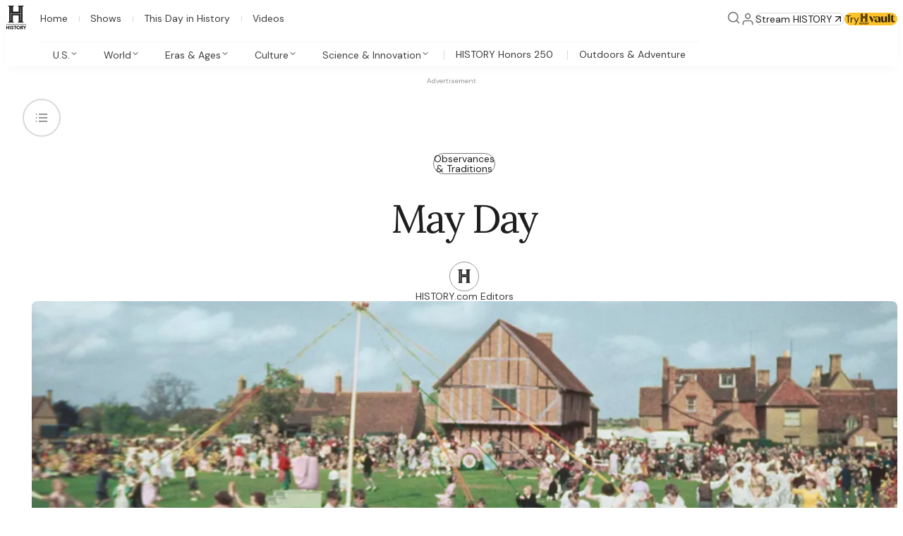

--- FILE ---
content_type: text/html; charset=utf-8
request_url: https://www.history.com/articles/history-of-may-day
body_size: 72811
content:
<!DOCTYPE html><html lang="en" class="_1jnz0oc1u style className style className style className _1cbvo06a"><head><meta charSet="utf-8"/><meta name="viewport" content="width=device-width, initial-scale=1"/><link rel="preload" href="/_next/static/media/13971731025ec697-s.p.woff2" as="font" crossorigin="" type="font/woff2"/><link rel="preload" href="/_next/static/media/5c0c2bcbaa4149ca-s.p.woff2" as="font" crossorigin="" type="font/woff2"/><link rel="preload" href="/_next/static/media/e400baae650c21fc-s.p.woff2" as="font" crossorigin="" type="font/woff2"/><link rel="preload" as="image" imageSrcSet="/_next/image?url=%2Ficons%2Fvault-logo.png&amp;w=64&amp;q=75 1x, /_next/image?url=%2Ficons%2Fvault-logo.png&amp;w=128&amp;q=75 2x"/><link rel="stylesheet" href="/_next/static/css/37458223e40e1f8b.css?dpl=dpl_GVoaS4DsLxMudQrbhpDRf9tgkJrS" data-precedence="next"/><link rel="stylesheet" href="/_next/static/css/3d349ae71a72c0f9.css?dpl=dpl_GVoaS4DsLxMudQrbhpDRf9tgkJrS" data-precedence="next"/><link rel="stylesheet" href="/_next/static/css/f68124b9a7b09470.css?dpl=dpl_GVoaS4DsLxMudQrbhpDRf9tgkJrS" data-precedence="next"/><link rel="stylesheet" href="/_next/static/css/ecaccd24bee8f80f.css?dpl=dpl_GVoaS4DsLxMudQrbhpDRf9tgkJrS" data-precedence="next"/><link rel="stylesheet" href="/_next/static/css/f56962fc0420e597.css?dpl=dpl_GVoaS4DsLxMudQrbhpDRf9tgkJrS" data-precedence="next"/><link rel="stylesheet" href="/_next/static/css/170c97c556b60abf.css?dpl=dpl_GVoaS4DsLxMudQrbhpDRf9tgkJrS" data-precedence="next"/><link rel="stylesheet" href="/_next/static/css/14cec2637b70b273.css?dpl=dpl_GVoaS4DsLxMudQrbhpDRf9tgkJrS" data-precedence="next"/><link rel="stylesheet" href="/_next/static/css/1a20d2d3d16efa5f.css?dpl=dpl_GVoaS4DsLxMudQrbhpDRf9tgkJrS" data-precedence="next"/><link rel="stylesheet" href="/_next/static/css/443d7cea0701a03a.css?dpl=dpl_GVoaS4DsLxMudQrbhpDRf9tgkJrS" data-precedence="next"/><link rel="stylesheet" href="/_next/static/css/c3b903bae8fcfff6.css?dpl=dpl_GVoaS4DsLxMudQrbhpDRf9tgkJrS" data-precedence="next"/><link rel="stylesheet" href="/_next/static/css/7e71cf49b83e2c5a.css?dpl=dpl_GVoaS4DsLxMudQrbhpDRf9tgkJrS" data-precedence="next"/><link rel="stylesheet" href="/_next/static/css/85215946a03126f3.css?dpl=dpl_GVoaS4DsLxMudQrbhpDRf9tgkJrS" data-precedence="next"/><link rel="stylesheet" href="/_next/static/css/6727d51fb3af1f3e.css?dpl=dpl_GVoaS4DsLxMudQrbhpDRf9tgkJrS" data-precedence="next"/><link rel="stylesheet" href="/_next/static/css/213365dff6dab5ae.css?dpl=dpl_GVoaS4DsLxMudQrbhpDRf9tgkJrS" data-precedence="next"/><link rel="stylesheet" href="/_next/static/css/56b487d76a2361c6.css?dpl=dpl_GVoaS4DsLxMudQrbhpDRf9tgkJrS" data-precedence="next"/><link rel="stylesheet" href="/_next/static/css/232f00f1e02fdf24.css?dpl=dpl_GVoaS4DsLxMudQrbhpDRf9tgkJrS" data-precedence="next"/><link rel="stylesheet" href="/_next/static/css/fe0d167798d2bd36.css?dpl=dpl_GVoaS4DsLxMudQrbhpDRf9tgkJrS" data-precedence="next"/><link rel="stylesheet" href="/_next/static/css/958467d78d941c7e.css?dpl=dpl_GVoaS4DsLxMudQrbhpDRf9tgkJrS" data-precedence="next"/><link rel="stylesheet" href="/_next/static/css/eea6cc8c90caf44f.css?dpl=dpl_GVoaS4DsLxMudQrbhpDRf9tgkJrS" data-precedence="next"/><link rel="stylesheet" href="/_next/static/css/5fec90ddba6b17b1.css?dpl=dpl_GVoaS4DsLxMudQrbhpDRf9tgkJrS" data-precedence="next"/><link rel="stylesheet" href="/_next/static/css/eadd1c035043f630.css?dpl=dpl_GVoaS4DsLxMudQrbhpDRf9tgkJrS" data-precedence="next"/><link rel="stylesheet" href="/_next/static/css/1b044a957127eb07.css?dpl=dpl_GVoaS4DsLxMudQrbhpDRf9tgkJrS" data-precedence="next"/><link rel="stylesheet" href="/_next/static/css/224876a8acf85a76.css?dpl=dpl_GVoaS4DsLxMudQrbhpDRf9tgkJrS" data-precedence="next"/><link rel="stylesheet" href="/_next/static/css/a5b3138e186db840.css?dpl=dpl_GVoaS4DsLxMudQrbhpDRf9tgkJrS" data-precedence="next"/><link rel="stylesheet" href="/_next/static/css/03281c629add6edb.css?dpl=dpl_GVoaS4DsLxMudQrbhpDRf9tgkJrS" data-precedence="next"/><link rel="stylesheet" href="/_next/static/css/522dad015fe9b995.css?dpl=dpl_GVoaS4DsLxMudQrbhpDRf9tgkJrS" data-precedence="next"/><link rel="stylesheet" href="/_next/static/css/63c11b7141fc41ef.css?dpl=dpl_GVoaS4DsLxMudQrbhpDRf9tgkJrS" data-precedence="next"/><link rel="stylesheet" href="/_next/static/css/41fd116cb8c38760.css?dpl=dpl_GVoaS4DsLxMudQrbhpDRf9tgkJrS" data-precedence="next"/><link rel="stylesheet" href="/_next/static/css/636f9a162514f780.css?dpl=dpl_GVoaS4DsLxMudQrbhpDRf9tgkJrS" data-precedence="next"/><link rel="stylesheet" href="/_next/static/css/ab832205e69a62e3.css?dpl=dpl_GVoaS4DsLxMudQrbhpDRf9tgkJrS" data-precedence="next"/><link rel="stylesheet" href="/_next/static/css/6639b680dd4f750d.css?dpl=dpl_GVoaS4DsLxMudQrbhpDRf9tgkJrS" data-precedence="next"/><link rel="stylesheet" href="/_next/static/css/062fb39eec4016be.css?dpl=dpl_GVoaS4DsLxMudQrbhpDRf9tgkJrS" data-precedence="next"/><link rel="stylesheet" href="/_next/static/css/3fd40666d6b55011.css?dpl=dpl_GVoaS4DsLxMudQrbhpDRf9tgkJrS" data-precedence="next"/><link rel="stylesheet" href="/_next/static/css/ddee490ba92d11ed.css?dpl=dpl_GVoaS4DsLxMudQrbhpDRf9tgkJrS" data-precedence="next"/><link rel="stylesheet" href="/_next/static/css/8cadbe6deafb299d.css?dpl=dpl_GVoaS4DsLxMudQrbhpDRf9tgkJrS" data-precedence="next"/><link rel="stylesheet" href="/_next/static/css/f8f623c7486341aa.css?dpl=dpl_GVoaS4DsLxMudQrbhpDRf9tgkJrS" data-precedence="next"/><link rel="stylesheet" href="/_next/static/css/c4011fb0e0c14048.css?dpl=dpl_GVoaS4DsLxMudQrbhpDRf9tgkJrS" data-precedence="next"/><link rel="stylesheet" href="/_next/static/css/da3908163d9faa5f.css?dpl=dpl_GVoaS4DsLxMudQrbhpDRf9tgkJrS" data-precedence="next"/><link rel="stylesheet" href="/_next/static/css/f1165f3f41ed9c37.css?dpl=dpl_GVoaS4DsLxMudQrbhpDRf9tgkJrS" data-precedence="next"/><link rel="stylesheet" href="/_next/static/css/c78bf46c0ca74508.css?dpl=dpl_GVoaS4DsLxMudQrbhpDRf9tgkJrS" data-precedence="next"/><link rel="stylesheet" href="/_next/static/css/d73b19fcb6a39a04.css?dpl=dpl_GVoaS4DsLxMudQrbhpDRf9tgkJrS" data-precedence="next"/><link rel="preload" as="script" fetchPriority="low" href="/_next/static/chunks/webpack-894caecdcc91fc55.js?dpl=dpl_GVoaS4DsLxMudQrbhpDRf9tgkJrS"/><script src="/_next/static/chunks/fe6461ee-96b19865b47eab36.js?dpl=dpl_GVoaS4DsLxMudQrbhpDRf9tgkJrS" async=""></script><script src="/_next/static/chunks/3186-ccf48ab1eae616b6.js?dpl=dpl_GVoaS4DsLxMudQrbhpDRf9tgkJrS" async=""></script><script src="/_next/static/chunks/main-app-a74a82959692d851.js?dpl=dpl_GVoaS4DsLxMudQrbhpDRf9tgkJrS" async=""></script><script src="/_next/static/chunks/app/global-error-896461e2e14d7a7e.js?dpl=dpl_GVoaS4DsLxMudQrbhpDRf9tgkJrS" async=""></script><script src="/_next/static/chunks/69e24c54-506a5a4d8605f7fa.js?dpl=dpl_GVoaS4DsLxMudQrbhpDRf9tgkJrS" async=""></script><script src="/_next/static/chunks/c0538d7b-e2f58cbfd94d9460.js?dpl=dpl_GVoaS4DsLxMudQrbhpDRf9tgkJrS" async=""></script><script src="/_next/static/chunks/4175-d4f3f84a2022e76f.js?dpl=dpl_GVoaS4DsLxMudQrbhpDRf9tgkJrS" async=""></script><script src="/_next/static/chunks/1034-ac2a5d0a8e591aa0.js?dpl=dpl_GVoaS4DsLxMudQrbhpDRf9tgkJrS" async=""></script><script src="/_next/static/chunks/8704-8e4c32627c26a09c.js?dpl=dpl_GVoaS4DsLxMudQrbhpDRf9tgkJrS" async=""></script><script src="/_next/static/chunks/3106-920df27d767e5f60.js?dpl=dpl_GVoaS4DsLxMudQrbhpDRf9tgkJrS" async=""></script><script src="/_next/static/chunks/469-7da8357badd0929f.js?dpl=dpl_GVoaS4DsLxMudQrbhpDRf9tgkJrS" async=""></script><script src="/_next/static/chunks/3574-d0594ed27c54f96c.js?dpl=dpl_GVoaS4DsLxMudQrbhpDRf9tgkJrS" async=""></script><script src="/_next/static/chunks/491-e92fdcee1bbc71a0.js?dpl=dpl_GVoaS4DsLxMudQrbhpDRf9tgkJrS" async=""></script><script src="/_next/static/chunks/2316-e4e78aad30ba2f96.js?dpl=dpl_GVoaS4DsLxMudQrbhpDRf9tgkJrS" async=""></script><script src="/_next/static/chunks/2522-cab70fa2403fda57.js?dpl=dpl_GVoaS4DsLxMudQrbhpDRf9tgkJrS" async=""></script><script src="/_next/static/chunks/app/(pages)/articles/%5Barticle%5D/page-5d62dffc0362ec58.js?dpl=dpl_GVoaS4DsLxMudQrbhpDRf9tgkJrS" async=""></script><script src="/_next/static/chunks/app/error-0b6301e988a86613.js?dpl=dpl_GVoaS4DsLxMudQrbhpDRf9tgkJrS" async=""></script><script src="/_next/static/chunks/5451-aa02705e4a157914.js?dpl=dpl_GVoaS4DsLxMudQrbhpDRf9tgkJrS" async=""></script><script src="/_next/static/chunks/app/layout-d47a3c7ab24faff6.js?dpl=dpl_GVoaS4DsLxMudQrbhpDRf9tgkJrS" async=""></script><script src="/_next/static/chunks/app/(index)/layout-19fa3e7c88ae106f.js?dpl=dpl_GVoaS4DsLxMudQrbhpDRf9tgkJrS" async=""></script><link rel="preload" href="https://www.lightboxcdn.com/vendor/f9387d70-edfd-4fba-80d9-f393a08864dc/lightbox_inline.js" as="script"/><link rel="preload" href="/vendor/adobe/VisitorAPI.js" as="script"/><link rel="preload" href="/vendor/adobe/AppMeasurement.js" as="script"/><meta name="next-size-adjust" content=""/><meta name="theme-color" content="#ffffff"/><meta name="msapplication-TileColor" content="#1d428a" data-sentry-element="meta" data-sentry-source-file="layout.tsx"/><title>May Day - Meaning, Date &amp; Workers Day | HISTORY</title><meta name="description" content="May Day is a May 1 celebration with a long and varied history. Along with marking a change of season, it is also reco..."/><meta name="parsely-title" content="May Day - Meaning, Date &amp; Workers Day | HISTORY"/><meta name="parsely-link" content="https://www.history.com/articles/history-of-may-day"/><meta name="parsely-type" content="post"/><meta name="parsely-image-url" content="https://res.cloudinary.com/aenetworks/image/upload/c_fill,w_1200,h_630,g_auto/dpr_auto/f_auto/q_auto:eco/v1/may-day-gettyimages-104506717?_a=BAVAZGID0"/><meta name="parsely-pub-date" content="2017-05-01T19:44:37.000Z"/><meta name="parsely-section" content="Encyclopedic"/><meta name="parsely-author" content="HISTORY.com Editors"/><link rel="canonical" href="https://www.history.com/articles/history-of-may-day"/><meta property="og:title" content="May Day - Meaning, Date &amp; Workers Day | HISTORY"/><meta property="og:description" content="May Day is a May 1 celebration with a long and varied history. Along with marking a change of season, it is also reco..."/><meta property="og:url" content="https://www.history.com/articles/history-of-may-day"/><meta property="og:site_name" content="HISTORY"/><meta property="og:locale" content="en_US"/><meta property="og:image" content="https://res.cloudinary.com/aenetworks/image/upload/c_fill,w_1200,h_630,g_auto/dpr_auto/f_auto/q_auto:eco/v1/may-day-gettyimages-104506717?_a=BAVAZGID0"/><meta property="og:type" content="article"/><meta property="article:published_time" content="2017-05-01T19:44:37.000Z"/><meta property="article:modified_time" content="2025-05-27T18:31:45.515Z"/><meta property="article:author" content="HISTORY.com Editors"/><meta property="article:section" content="Encyclopedic"/><meta name="twitter:card" content="summary"/><meta name="twitter:site" content="@HISTORY"/><meta name="twitter:title" content="May Day - Meaning, Date &amp; Workers Day | HISTORY"/><meta name="twitter:description" content="May Day is a May 1 celebration with a long and varied history. Along with marking a change of season, it is also reco..."/><meta name="twitter:image" content="https://res.cloudinary.com/aenetworks/image/upload/c_fill,w_1200,h_630,g_auto/dpr_auto/f_auto/q_auto:eco/v1/may-day-gettyimages-104506717?_a=BAVAZGID0"/><link rel="icon" href="/favicon.ico" type="image/x-icon" sizes="16x16"/><link rel="icon" href="/favicon.ico"/><link rel="apple-touch-icon" href="/apple-touch-icon.png" type="image/png" sizes="180x180"/><script src="/_next/static/chunks/polyfills-42372ed130431b0a.js?dpl=dpl_GVoaS4DsLxMudQrbhpDRf9tgkJrS" noModule=""></script></head><body style="overflow-x:clip" class="g1fwxfzv"><div hidden=""><!--$--><!--/$--></div><!--$--><!--/$--><header class="m12f2p9 x4or4w6" data-big-head-mode="false" data-golden-logo="false" data-scrolled-down="false" data-name="regular header" data-sentry-element="Header" data-sentry-source-file="header.tsx" data-sentry-component="Header"><input class="_1adjd050" aria-hidden="true" type="checkbox" id="main-menu" data-sentry-component="MenuCheckbox" data-sentry-source-file="menu-item.tsx"/><nav class="m12f2pb"><a aria-hidden="true" tabindex="-1" data-sentry-element="NextLink" data-sentry-source-file="link.tsx" class="_24jwl20 _1jnz0oc1y g1fwxflr" data-sentry-component="Link" href="/"><svg viewBox="0 0 33 34" xmlns="http://www.w3.org/2000/svg" aria-hidden="true" class="_1nr8tv92" data-sentry-element="svg" data-sentry-component="Logo" data-sentry-source-file="logo.tsx"><path class="_1nr8tv95" d="M.1 24.09v-.43h.2a2 2 0 0 0 1.03-.34A1.56 1.56 0 0 0 2 22.2l.02-.32V2.25c0-.24-.09-1.02-.72-1.39A1.94 1.94 0 0 0 .3.53H.07V.11H9.3v.42h-.15a1.95 1.95 0 0 0-1.01.33c-.63.37-.7 1.16-.71 1.39v6.37h8.16V2.25c0-.23-.09-1-.72-1.39a1.94 1.94 0 0 0-1.02-.33h-.14V.1h9.22v.43h-.22a1.95 1.95 0 0 0-1.01.33c-.63.37-.7 1.15-.72 1.38v19.63c0 .04-.02 1.03.72 1.46.3.2.65.32 1.01.33h.23v.43H13.7v-.43h.14c.36-.01.72-.13 1.02-.33.58-.34.7-1.04.71-1.32v-8.19h-8.2l-.02 8.07v.22a1.63 1.63 0 0 0 .75 1.28c.3.2.64.3.99.28h.14v.43H.1v-.01Zm4.35-2.2h.43V11.42H18.1v10.5h.42v-20h-.42v9.1H4.87V1.9h-.42V21.9Z" data-sentry-element="path" data-sentry-source-file="logo.tsx"></path><path class="_1nr8tv94 x4or4w5" fill="currentColor" d="M29.1 26H1v.6H29V26Z" data-sentry-element="path" data-sentry-source-file="logo.tsx"></path><path class="x4or4w5" fill="currentColor" d="M15.8 29.6a2.6 2.6 0 0 0 1.2 3.7 2.5 2.5 0 0 0 2.3-.2 2.5 2.5 0 0 0 1-2.6 2.5 2.5 0 0 0-1.9-2 2.5 2.5 0 0 0-2.6 1Zm1 2.2c-.2-.2-.3-.5-.3-.8a1.5 1.5 0 0 1 .9-1.4 1.4 1.4 0 0 1 2 1.6 1.5 1.5 0 0 1-1.2 1.2 1.4 1.4 0 0 1-1.5-.6ZM10 30.6l-.6-.2c-.3-.2-.4-.3-.4-.5 0-.3.2-.5.5-.5a.8.8 0 0 1 .8.6l.8-.5a1.8 1.8 0 0 0-1.6-1c-1 0-1.6.6-1.6 1.4 0 .7.4 1.2 1.1 1.4l.6.2c.4.2.5.3.5.6s-.3.4-.6.4a1 1 0 0 1-1-.6l-.8.4a1.9 1.9 0 0 0 1.8 1.2c.9 0 1.7-.5 1.7-1.5 0-.7-.4-1.1-1.2-1.4Zm-8-.1h2v-2h1v5H4v-2H2v2H1v-5h1v2Zm5 3H6v-5h1v5Zm5.9-4h-1.3v-1h3.6v1h-1.3v4h-1v-4Zm9.8-1c1 0 1.8.6 1.8 1.6a1.5 1.5 0 0 1-1 1.4l1.3 2h-1.2l-1.2-1.8h-.3v1.7h-1v-4.8h1.6Zm-.6 2.3h.6c.4 0 .7-.2.7-.7 0-.4-.3-.6-.7-.6h-.6v1.3Zm5.8-2.2-1 1.7-1-1.7h-1.3l1.8 2.7v2.1h1v-2l1.7-2.8H28Z" data-sentry-element="path" data-sentry-source-file="logo.tsx"></path><defs data-sentry-element="defs" data-sentry-source-file="logo.tsx"><radialGradient id="goldGradient" cx="0" cy="0" r="1" gradientUnits="userSpaceOnUse" gradientTransform="matrix(22 25 -26 24 .07 .1)" data-sentry-element="radialGradient" data-sentry-component="GoldGradient" data-sentry-source-file="logo.tsx"><stop class="_1nr8tv96" data-sentry-element="stop" data-sentry-source-file="logo.tsx"></stop><stop class="_1nr8tv97" offset="0.51" data-sentry-element="stop" data-sentry-source-file="logo.tsx"></stop><stop class="_1nr8tv98" offset="1" data-sentry-element="stop" data-sentry-source-file="logo.tsx"></stop></radialGradient></defs></svg></a><div class="g1fwxfm2 llr4es0" data-sentry-element="Component" data-sentry-component="Box" data-sentry-source-file="box.tsx"><a href="#main-menu" class="llr4es3 _1jnz0oc1y llr4es1" role="button"><span class="_1jnz0oc20">Open navigation</span></a><a href="#" class="llr4es3 _1jnz0oc1y llr4es2" role="button"><span class="_1jnz0oc20">Close navigation</span></a><label for="main-menu" aria-hidden="true" class="llr4es3 _1jnz0oc1y"><svg width="48" height="48" viewBox="0 0 48 48" fill="none" xmlns="http://www.w3.org/2000/svg" aria-hidden="true" class="g1fwxf103 _11axmyd9 _11axmyd4 llr4es1" data-sentry-element="svg" data-sentry-component="IconSvg" data-sentry-source-file="icon.tsx"><path d="M6 24H42M6 12H42M6 36H42" stroke="currentColor" stroke-width="4" stroke-linecap="inherit" data-sentry-element="path" data-sentry-source-file="menu.tsx"></path></svg><svg width="48" height="48" viewBox="0 0 48 48" fill="none" xmlns="http://www.w3.org/2000/svg" aria-hidden="true" class="g1fwxf103 _11axmyd9 _11axmyd4 llr4es2" data-sentry-element="svg" data-sentry-component="IconSvg" data-sentry-source-file="icon.tsx"><path stroke="currentColor" stroke-linecap="inherit" stroke-width="4" d="M36 12 12 36m0-24 24 24" data-sentry-element="path" data-sentry-source-file="x.tsx"></path></svg></label></div><div class="m12f2p3 m12f2p0 _1cbvo06a g1fwxfyc g1fwxfzv" data-sentry-element="Component" data-sentry-component="Box" data-sentry-source-file="box.tsx"><div class="m12f2p6 g1fwxflu g1fwxflp g1fwxfm9 g1fwxfo6" data-sentry-element="Component" data-sentry-component="Box" data-sentry-source-file="box.tsx"><a aria-hidden="false" tabindex="0" data-sentry-element="NextLink" data-sentry-source-file="link.tsx" class="_24jwl20 _1jnz0oc1y m12f2p8 m12f2p5 _1adjd05a _1jnz0oc1y g1fwxf3r g1fwxf5l g1fwxf9i g1fwxf7o g1fwxf2u g1fwxf2s g1fwxflu g1fwxfef _1adjd05c g1fwxflr" data-sentry-component="Link" href="/"><div class="g1fwxfm2" data-sentry-element="Component" data-sentry-source-file="box.tsx" data-sentry-component="Box"><svg width="48" height="48" viewBox="0 0 48 48" fill="none" xmlns="http://www.w3.org/2000/svg" aria-hidden="true" class="g1fwxf103 _11axmyd9 _11axmyd2" data-sentry-element="svg" data-sentry-component="IconSvg" data-sentry-source-file="icon.tsx"><path stroke="currentColor" stroke-linejoin="inherit" stroke-width="4" d="M18 44V24h12v20M6 18 24 4l18 14v22a4 4 0 0 1-4 4H10a4 4 0 0 1-4-4V18Z" data-sentry-element="path" data-sentry-source-file="home.tsx"></path></svg></div><span class="_198y7iph _198y7ipc _198y7ip4 g1fwxfil g1fwxfju g1fwxfzw" data-sentry-element="Component" data-sentry-source-file="box.tsx" data-sentry-component="Box">Home</span></a><a aria-hidden="false" tabindex="0" data-sentry-element="NextLink" data-sentry-source-file="link.tsx" class="_24jwl20 _1jnz0oc1y m12f2p8 m12f2p5 _1adjd05a _1jnz0oc1y g1fwxf3r g1fwxf5l g1fwxf9i g1fwxf7o g1fwxf2u g1fwxf2s g1fwxflu g1fwxfef _1adjd05c g1fwxflr" data-sentry-component="Link" href="/shows"><div class="g1fwxfm2" data-sentry-element="Component" data-sentry-source-file="box.tsx" data-sentry-component="Box"><svg width="48" height="48" viewBox="0 0 48 48" fill="none" xmlns="http://www.w3.org/2000/svg" aria-hidden="true" class="g1fwxf103 _11axmyd9 _11axmyd2" data-sentry-element="svg" data-sentry-component="IconSvg" data-sentry-source-file="icon.tsx"><path d="M34 4L24 14L14 4M8 14H40C42.2091 14 44 15.7909 44 18V40C44 42.2091 42.2091 44 40 44H8C5.79086 44 4 42.2091 4 40V18C4 15.7909 5.79086 14 8 14Z" stroke="currentColor" stroke-width="4" stroke-linecap="round" stroke-linejoin="round" data-sentry-element="path" data-sentry-source-file="television.tsx"></path></svg></div><span class="_198y7iph _198y7ipc _198y7ip4 g1fwxfil g1fwxfju g1fwxfzw" data-sentry-element="Component" data-sentry-source-file="box.tsx" data-sentry-component="Box">Shows</span></a><a aria-hidden="false" tabindex="0" data-sentry-element="NextLink" data-sentry-source-file="link.tsx" class="_24jwl20 _1jnz0oc1y m12f2p8 m12f2p5 _1adjd05a _1jnz0oc1y g1fwxf3r g1fwxf5l g1fwxf9i g1fwxf7o g1fwxf2u g1fwxf2s g1fwxflu g1fwxfef _1adjd05c g1fwxflr" data-sentry-component="Link" href="/this-day-in-history/january-15"><div class="g1fwxfm2" data-sentry-element="Component" data-sentry-source-file="box.tsx" data-sentry-component="Box"><svg width="48" height="48" viewBox="0 0 48 48" fill="none" xmlns="http://www.w3.org/2000/svg" aria-hidden="true" class="g1fwxf103 _11axmyd9 _11axmyd2" data-sentry-element="svg" data-sentry-component="IconSvg" data-sentry-source-file="icon.tsx"><path stroke="currentColor" stroke-linecap="round" stroke-linejoin="round" stroke-width="4" d="M32 4v8M16 4v8M6 20h36M10 8h28a4 4 0 0 1 4 4v28a4 4 0 0 1-4 4H10a4 4 0 0 1-4-4V12a4 4 0 0 1 4-4Z" data-sentry-element="path" data-sentry-source-file="calendar.tsx"></path></svg></div><span class="_198y7iph _198y7ipc _198y7ip4 g1fwxfil g1fwxfju g1fwxfzw" data-sentry-element="Component" data-sentry-source-file="box.tsx" data-sentry-component="Box">This Day in History</span></a><a aria-hidden="false" tabindex="0" data-sentry-element="NextLink" data-sentry-source-file="link.tsx" class="_24jwl20 _1jnz0oc1y m12f2p8 m12f2p5 _1adjd05a _1jnz0oc1y g1fwxf3r g1fwxf5l g1fwxf9i g1fwxf7o g1fwxf2u g1fwxf2s g1fwxflu g1fwxfef _1adjd05c g1fwxflr" data-sentry-component="Link" href="/videos"><div class="g1fwxfm2" data-sentry-element="Component" data-sentry-source-file="box.tsx" data-sentry-component="Box"><svg width="48" height="48" viewBox="0 0 48 48" fill="none" xmlns="http://www.w3.org/2000/svg" aria-hidden="true" class="g1fwxf103 _11axmyd9 _11axmyd2" data-sentry-element="svg" data-sentry-component="IconSvg" data-sentry-source-file="icon.tsx"><path d="M10 6L38 24L10 42V6Z" stroke="currentColor" stroke-width="4" stroke-linecap="round" stroke-linejoin="round" data-sentry-element="path" data-sentry-source-file="play-empty.tsx"></path></svg></div><span class="_198y7iph _198y7ipc _198y7ip4 g1fwxfil g1fwxfju g1fwxfzw" data-sentry-element="Component" data-sentry-source-file="box.tsx" data-sentry-component="Box">Videos</span></a></div><div class="_1sex2zv6" data-name="subnav" data-sentry-component="Subnav" data-sentry-source-file="subnav.tsx"><div class="_1sex2zv5" data-selected-tab="none" role="tablist" data-name="subnav wrapper"><div class="_1adjd057 g1fwxflo g1fwxflv" data-sentry-component="MenuItem" data-sentry-source-file="menu-item.tsx"><button class="_1adjd05a _1jnz0oc1y g1fwxf3r g1fwxf5l g1fwxf9i g1fwxf7o g1fwxf2u g1fwxf2s g1fwxflu g1fwxfef _1adjd05c _1adjd05b" type="button" aria-controls="_R_b76bplb_" role="tab" data-index="0" tabindex="0" aria-selected="false" id="_R_b76bplbH1_"><div class="_1adjd058"><span class="_198y7iph _198y7ipc _198y7ip4 g1fwxfil g1fwxfju g1fwxfzw" data-sentry-element="Component" data-sentry-source-file="box.tsx" data-sentry-component="Box">U.S.</span><div class="g1fwxfm2" data-sentry-element="Component" data-sentry-source-file="box.tsx" data-sentry-component="Box"><svg width="48" height="48" viewBox="0 0 48 48" fill="none" xmlns="http://www.w3.org/2000/svg" aria-hidden="true" class="g1fwxf103 _11axmyd9 _11axmyd2" data-sentry-element="svg" data-sentry-component="IconSvg" data-sentry-source-file="icon.tsx"><path d="M18 36L30 24L18 12" stroke="currentColor" stroke-width="4" stroke-linecap="inherit" stroke-linejoin="inherit" data-sentry-element="path" data-sentry-source-file="chevron-right.tsx"></path></svg></div><div class="x4or4w5" data-sentry-element="Component" data-sentry-source-file="box.tsx" data-sentry-component="Box"><svg width="48" height="48" viewBox="0 0 48 48" fill="none" xmlns="http://www.w3.org/2000/svg" aria-hidden="true" class="g1fwxf103 _11axmyd9 _11axmyd1" data-sentry-element="svg" data-sentry-component="IconSvg" data-sentry-source-file="icon.tsx"><path d="M12 18L24 30L36 18" stroke="currentColor" stroke-width="4" stroke-linecap="inherit" stroke-linejoin="inherit" data-sentry-element="path" data-sentry-source-file="chevron-down.tsx"></path></svg></div></div></button><div class="m12f2p0 _1adjd053 m12f2p2 m12f2p1 _1sex2zv4 g1fwxfyc" data-open="false" data-interacted="false" role="tabpanel" aria-labelledby="_R_b76bplbH1_" id="_R_b76bplb_" data-sentry-element="Component" data-sentry-component="Box" data-sentry-source-file="box.tsx"><div class="g1fwxfm2" data-sentry-element="Component" data-sentry-source-file="box.tsx" data-sentry-component="Box"><button type="button" class="_1adjd05a _1jnz0oc1y g1fwxf3r g1fwxf5l g1fwxf9i g1fwxf7o g1fwxf2u g1fwxf2s g1fwxflu g1fwxfef _1adjd05c _1adjd05b g1fwxfao g1fwxf8u g1fwxfoi"><svg width="48" height="48" viewBox="0 0 48 48" fill="none" xmlns="http://www.w3.org/2000/svg" aria-hidden="true" class="g1fwxf103 _11axmyd9 _11axmyd2" data-sentry-element="svg" data-sentry-component="IconSvg" data-sentry-source-file="icon.tsx"><path d="M30 36L18 24L30 12" stroke="currentColor" stroke-width="4" stroke-linecap="inherit" stroke-linejoin="inherit" data-sentry-element="path" data-sentry-source-file="chevron-left.tsx"></path></svg><div class="_42elsxc" data-sentry-element="Component" data-sentry-source-file="box.tsx" data-sentry-component="Box"><p>U.S. History</p></div></button></div><div class="x4or4w5 _1sex2zv0"><h3 class="_15il2ffe _15il2ffa _15il2ffl _15il2ffj" data-sentry-element="H" data-sentry-source-file="heading.tsx" data-sentry-component="H3">U.S. History</h3><div class="_42elsxd g1fwxfzw" data-sentry-element="Component" data-sentry-source-file="box.tsx" data-sentry-component="Box"><p>All the major chapters in the American story, from Indigenous beginnings to the present day. </p></div></div><ul class="g1fwxfh3 g1fwxfia g1fwxff6 g1fwxfgd g1fwxfzx m12f2pe" data-sentry-element="Component" data-sentry-source-file="box.tsx" data-sentry-component="Box"><li class="_1sex2zv1 _1adjd057"><div class="_1sex2zv3 x4or4w5"><a data-sentry-element="NextLink" data-sentry-source-file="link.tsx" class="_24jwl20 _1jnz0oc1y _1sex2zv2 g1fwxf3x g1fwxf5r g1fwxf93 g1fwxf79 g1fwxfv9 g1fwxflr" data-sentry-component="Link" href="/topics/colonial-america"><span class="_198y7iph _198y7ipc _198y7ip4 g1fwxfil g1fwxfju g1fwxfv9" data-sentry-element="Component" data-sentry-source-file="box.tsx" data-sentry-component="Box">Colonial America</span></a></div><a data-sentry-element="NextLink" data-sentry-source-file="link.tsx" class="_24jwl20 _1jnz0oc1y g1fwxfm2 _1adjd05a _1jnz0oc1y g1fwxf3r g1fwxf5l g1fwxf9i g1fwxf7o g1fwxf2u g1fwxf2s g1fwxflu g1fwxfef _1adjd05c _1adjd05b g1fwxf3x g1fwxf5r g1fwxf9i g1fwxf7o g1fwxfv9 g1fwxflr" data-sentry-component="Link" href="/topics/colonial-america"><span class="_198y7iph _198y7ipc _198y7ip4 g1fwxfil g1fwxfju g1fwxfzy" data-sentry-element="Component" data-sentry-source-file="box.tsx" data-sentry-component="Box">Colonial America</span></a></li><li class="_1sex2zv1 _1adjd057"><div class="_1sex2zv3 x4or4w5"><a data-sentry-element="NextLink" data-sentry-source-file="link.tsx" class="_24jwl20 _1jnz0oc1y _1sex2zv2 g1fwxf3x g1fwxf5r g1fwxf93 g1fwxf79 g1fwxfv9 g1fwxflr" data-sentry-component="Link" href="/topics/american-revolution"><span class="_198y7iph _198y7ipc _198y7ip4 g1fwxfil g1fwxfju g1fwxfv9" data-sentry-element="Component" data-sentry-source-file="box.tsx" data-sentry-component="Box">American Revolution</span></a></div><a data-sentry-element="NextLink" data-sentry-source-file="link.tsx" class="_24jwl20 _1jnz0oc1y g1fwxfm2 _1adjd05a _1jnz0oc1y g1fwxf3r g1fwxf5l g1fwxf9i g1fwxf7o g1fwxf2u g1fwxf2s g1fwxflu g1fwxfef _1adjd05c _1adjd05b g1fwxf3x g1fwxf5r g1fwxf9i g1fwxf7o g1fwxfv9 g1fwxflr" data-sentry-component="Link" href="/topics/american-revolution"><span class="_198y7iph _198y7ipc _198y7ip4 g1fwxfil g1fwxfju g1fwxfzy" data-sentry-element="Component" data-sentry-source-file="box.tsx" data-sentry-component="Box">American Revolution</span></a></li><li class="_1sex2zv1 _1adjd057"><div class="_1sex2zv3 x4or4w5"><a data-sentry-element="NextLink" data-sentry-source-file="link.tsx" class="_24jwl20 _1jnz0oc1y _1sex2zv2 g1fwxf3x g1fwxf5r g1fwxf93 g1fwxf79 g1fwxfv9 g1fwxflr" data-sentry-component="Link" href="/topics/early-us"><span class="_198y7iph _198y7ipc _198y7ip4 g1fwxfil g1fwxfju g1fwxfv9" data-sentry-element="Component" data-sentry-source-file="box.tsx" data-sentry-component="Box">Early U.S.</span></a></div><a data-sentry-element="NextLink" data-sentry-source-file="link.tsx" class="_24jwl20 _1jnz0oc1y g1fwxfm2 _1adjd05a _1jnz0oc1y g1fwxf3r g1fwxf5l g1fwxf9i g1fwxf7o g1fwxf2u g1fwxf2s g1fwxflu g1fwxfef _1adjd05c _1adjd05b g1fwxf3x g1fwxf5r g1fwxf9i g1fwxf7o g1fwxfv9 g1fwxflr" data-sentry-component="Link" href="/topics/early-us"><span class="_198y7iph _198y7ipc _198y7ip4 g1fwxfil g1fwxfju g1fwxfzy" data-sentry-element="Component" data-sentry-source-file="box.tsx" data-sentry-component="Box">Early U.S.</span></a></li><li class="_1sex2zv1 _1adjd057"><div class="_1sex2zv3 x4or4w5"><a data-sentry-element="NextLink" data-sentry-source-file="link.tsx" class="_24jwl20 _1jnz0oc1y _1sex2zv2 g1fwxf3x g1fwxf5r g1fwxf93 g1fwxf79 g1fwxfv9 g1fwxflr" data-sentry-component="Link" href="/topics/slavery"><span class="_198y7iph _198y7ipc _198y7ip4 g1fwxfil g1fwxfju g1fwxfv9" data-sentry-element="Component" data-sentry-source-file="box.tsx" data-sentry-component="Box">Slavery</span></a></div><a data-sentry-element="NextLink" data-sentry-source-file="link.tsx" class="_24jwl20 _1jnz0oc1y g1fwxfm2 _1adjd05a _1jnz0oc1y g1fwxf3r g1fwxf5l g1fwxf9i g1fwxf7o g1fwxf2u g1fwxf2s g1fwxflu g1fwxfef _1adjd05c _1adjd05b g1fwxf3x g1fwxf5r g1fwxf9i g1fwxf7o g1fwxfv9 g1fwxflr" data-sentry-component="Link" href="/topics/slavery"><span class="_198y7iph _198y7ipc _198y7ip4 g1fwxfil g1fwxfju g1fwxfzy" data-sentry-element="Component" data-sentry-source-file="box.tsx" data-sentry-component="Box">Slavery</span></a></li><li class="_1sex2zv1 _1adjd057"><div class="_1sex2zv3 x4or4w5"><a data-sentry-element="NextLink" data-sentry-source-file="link.tsx" class="_24jwl20 _1jnz0oc1y _1sex2zv2 g1fwxf3x g1fwxf5r g1fwxf93 g1fwxf79 g1fwxfv9 g1fwxflr" data-sentry-component="Link" href="/topics/american-civil-war"><span class="_198y7iph _198y7ipc _198y7ip4 g1fwxfil g1fwxfju g1fwxfv9" data-sentry-element="Component" data-sentry-source-file="box.tsx" data-sentry-component="Box">Civil War</span></a></div><a data-sentry-element="NextLink" data-sentry-source-file="link.tsx" class="_24jwl20 _1jnz0oc1y g1fwxfm2 _1adjd05a _1jnz0oc1y g1fwxf3r g1fwxf5l g1fwxf9i g1fwxf7o g1fwxf2u g1fwxf2s g1fwxflu g1fwxfef _1adjd05c _1adjd05b g1fwxf3x g1fwxf5r g1fwxf9i g1fwxf7o g1fwxfv9 g1fwxflr" data-sentry-component="Link" href="/topics/american-civil-war"><span class="_198y7iph _198y7ipc _198y7ip4 g1fwxfil g1fwxfju g1fwxfzy" data-sentry-element="Component" data-sentry-source-file="box.tsx" data-sentry-component="Box">Civil War</span></a></li><li class="_1sex2zv1 _1adjd057"><div class="_1sex2zv3 x4or4w5"><a data-sentry-element="NextLink" data-sentry-source-file="link.tsx" class="_24jwl20 _1jnz0oc1y _1sex2zv2 g1fwxf3x g1fwxf5r g1fwxf93 g1fwxf79 g1fwxfv9 g1fwxflr" data-sentry-component="Link" href="/topics/immigration"><span class="_198y7iph _198y7ipc _198y7ip4 g1fwxfil g1fwxfju g1fwxfv9" data-sentry-element="Component" data-sentry-source-file="box.tsx" data-sentry-component="Box">Immigration</span></a></div><a data-sentry-element="NextLink" data-sentry-source-file="link.tsx" class="_24jwl20 _1jnz0oc1y g1fwxfm2 _1adjd05a _1jnz0oc1y g1fwxf3r g1fwxf5l g1fwxf9i g1fwxf7o g1fwxf2u g1fwxf2s g1fwxflu g1fwxfef _1adjd05c _1adjd05b g1fwxf3x g1fwxf5r g1fwxf9i g1fwxf7o g1fwxfv9 g1fwxflr" data-sentry-component="Link" href="/topics/immigration"><span class="_198y7iph _198y7ipc _198y7ip4 g1fwxfil g1fwxfju g1fwxfzy" data-sentry-element="Component" data-sentry-source-file="box.tsx" data-sentry-component="Box">Immigration</span></a></li><li class="_1sex2zv1 _1adjd057"><div class="_1sex2zv3 x4or4w5"><a data-sentry-element="NextLink" data-sentry-source-file="link.tsx" class="_24jwl20 _1jnz0oc1y _1sex2zv2 g1fwxf3x g1fwxf5r g1fwxf93 g1fwxf79 g1fwxfv9 g1fwxflr" data-sentry-component="Link" href="/topics/great-depression"><span class="_198y7iph _198y7ipc _198y7ip4 g1fwxfil g1fwxfju g1fwxfv9" data-sentry-element="Component" data-sentry-source-file="box.tsx" data-sentry-component="Box">Great Depression</span></a></div><a data-sentry-element="NextLink" data-sentry-source-file="link.tsx" class="_24jwl20 _1jnz0oc1y g1fwxfm2 _1adjd05a _1jnz0oc1y g1fwxf3r g1fwxf5l g1fwxf9i g1fwxf7o g1fwxf2u g1fwxf2s g1fwxflu g1fwxfef _1adjd05c _1adjd05b g1fwxf3x g1fwxf5r g1fwxf9i g1fwxf7o g1fwxfv9 g1fwxflr" data-sentry-component="Link" href="/topics/great-depression"><span class="_198y7iph _198y7ipc _198y7ip4 g1fwxfil g1fwxfju g1fwxfzy" data-sentry-element="Component" data-sentry-source-file="box.tsx" data-sentry-component="Box">Great Depression</span></a></li><li class="_1sex2zv1 _1adjd057"><div class="_1sex2zv3 x4or4w5"><a data-sentry-element="NextLink" data-sentry-source-file="link.tsx" class="_24jwl20 _1jnz0oc1y _1sex2zv2 g1fwxf3x g1fwxf5r g1fwxf93 g1fwxf79 g1fwxfv9 g1fwxflr" data-sentry-component="Link" href="/topics/black-history"><span class="_198y7iph _198y7ipc _198y7ip4 g1fwxfil g1fwxfju g1fwxfv9" data-sentry-element="Component" data-sentry-source-file="box.tsx" data-sentry-component="Box">Black History</span></a></div><a data-sentry-element="NextLink" data-sentry-source-file="link.tsx" class="_24jwl20 _1jnz0oc1y g1fwxfm2 _1adjd05a _1jnz0oc1y g1fwxf3r g1fwxf5l g1fwxf9i g1fwxf7o g1fwxf2u g1fwxf2s g1fwxflu g1fwxfef _1adjd05c _1adjd05b g1fwxf3x g1fwxf5r g1fwxf9i g1fwxf7o g1fwxfv9 g1fwxflr" data-sentry-component="Link" href="/topics/black-history"><span class="_198y7iph _198y7ipc _198y7ip4 g1fwxfil g1fwxfju g1fwxfzy" data-sentry-element="Component" data-sentry-source-file="box.tsx" data-sentry-component="Box">Black History</span></a></li><li class="_1sex2zv1 _1adjd057"><div class="_1sex2zv3 x4or4w5"><a data-sentry-element="NextLink" data-sentry-source-file="link.tsx" class="_24jwl20 _1jnz0oc1y _1sex2zv2 g1fwxf3x g1fwxf5r g1fwxf93 g1fwxf79 g1fwxfv9 g1fwxflr" data-sentry-component="Link" href="/topics/hispanic-history"><span class="_198y7iph _198y7ipc _198y7ip4 g1fwxfil g1fwxfju g1fwxfv9" data-sentry-element="Component" data-sentry-source-file="box.tsx" data-sentry-component="Box">Hispanic History</span></a></div><a data-sentry-element="NextLink" data-sentry-source-file="link.tsx" class="_24jwl20 _1jnz0oc1y g1fwxfm2 _1adjd05a _1jnz0oc1y g1fwxf3r g1fwxf5l g1fwxf9i g1fwxf7o g1fwxf2u g1fwxf2s g1fwxflu g1fwxfef _1adjd05c _1adjd05b g1fwxf3x g1fwxf5r g1fwxf9i g1fwxf7o g1fwxfv9 g1fwxflr" data-sentry-component="Link" href="/topics/hispanic-history"><span class="_198y7iph _198y7ipc _198y7ip4 g1fwxfil g1fwxfju g1fwxfzy" data-sentry-element="Component" data-sentry-source-file="box.tsx" data-sentry-component="Box">Hispanic History</span></a></li><li class="_1sex2zv1 _1adjd057"><div class="_1sex2zv3 x4or4w5"><a data-sentry-element="NextLink" data-sentry-source-file="link.tsx" class="_24jwl20 _1jnz0oc1y _1sex2zv2 g1fwxf3x g1fwxf5r g1fwxf93 g1fwxf79 g1fwxfv9 g1fwxflr" data-sentry-component="Link" href="/topics/womens-history"><span class="_198y7iph _198y7ipc _198y7ip4 g1fwxfil g1fwxfju g1fwxfv9" data-sentry-element="Component" data-sentry-source-file="box.tsx" data-sentry-component="Box">Women’s History</span></a></div><a data-sentry-element="NextLink" data-sentry-source-file="link.tsx" class="_24jwl20 _1jnz0oc1y g1fwxfm2 _1adjd05a _1jnz0oc1y g1fwxf3r g1fwxf5l g1fwxf9i g1fwxf7o g1fwxf2u g1fwxf2s g1fwxflu g1fwxfef _1adjd05c _1adjd05b g1fwxf3x g1fwxf5r g1fwxf9i g1fwxf7o g1fwxfv9 g1fwxflr" data-sentry-component="Link" href="/topics/womens-history"><span class="_198y7iph _198y7ipc _198y7ip4 g1fwxfil g1fwxfju g1fwxfzy" data-sentry-element="Component" data-sentry-source-file="box.tsx" data-sentry-component="Box">Women’s History</span></a></li><li class="_1sex2zv1 _1adjd057"><div class="_1sex2zv3 x4or4w5"><a data-sentry-element="NextLink" data-sentry-source-file="link.tsx" class="_24jwl20 _1jnz0oc1y _1sex2zv2 g1fwxf3x g1fwxf5r g1fwxf93 g1fwxf79 g1fwxfv9 g1fwxflr" data-sentry-component="Link" href="/topics/lgbtq"><span class="_198y7iph _198y7ipc _198y7ip4 g1fwxfil g1fwxfju g1fwxfv9" data-sentry-element="Component" data-sentry-source-file="box.tsx" data-sentry-component="Box">LGBTQ+ History</span></a></div><a data-sentry-element="NextLink" data-sentry-source-file="link.tsx" class="_24jwl20 _1jnz0oc1y g1fwxfm2 _1adjd05a _1jnz0oc1y g1fwxf3r g1fwxf5l g1fwxf9i g1fwxf7o g1fwxf2u g1fwxf2s g1fwxflu g1fwxfef _1adjd05c _1adjd05b g1fwxf3x g1fwxf5r g1fwxf9i g1fwxf7o g1fwxfv9 g1fwxflr" data-sentry-component="Link" href="/topics/lgbtq"><span class="_198y7iph _198y7ipc _198y7ip4 g1fwxfil g1fwxfju g1fwxfzy" data-sentry-element="Component" data-sentry-source-file="box.tsx" data-sentry-component="Box">LGBTQ+ History</span></a></li><li class="_1sex2zv1 _1adjd057"><div class="_1sex2zv3 x4or4w5"><a data-sentry-element="NextLink" data-sentry-source-file="link.tsx" class="_24jwl20 _1jnz0oc1y _1sex2zv2 g1fwxf3x g1fwxf5r g1fwxf93 g1fwxf79 g1fwxfv9 g1fwxflr" data-sentry-component="Link" href="/topics/native-american-history"><span class="_198y7iph _198y7ipc _198y7ip4 g1fwxfil g1fwxfju g1fwxfv9" data-sentry-element="Component" data-sentry-source-file="box.tsx" data-sentry-component="Box">Native American History</span></a></div><a data-sentry-element="NextLink" data-sentry-source-file="link.tsx" class="_24jwl20 _1jnz0oc1y g1fwxfm2 _1adjd05a _1jnz0oc1y g1fwxf3r g1fwxf5l g1fwxf9i g1fwxf7o g1fwxf2u g1fwxf2s g1fwxflu g1fwxfef _1adjd05c _1adjd05b g1fwxf3x g1fwxf5r g1fwxf9i g1fwxf7o g1fwxfv9 g1fwxflr" data-sentry-component="Link" href="/topics/native-american-history"><span class="_198y7iph _198y7ipc _198y7ip4 g1fwxfil g1fwxfju g1fwxfzy" data-sentry-element="Component" data-sentry-source-file="box.tsx" data-sentry-component="Box">Native American History</span></a></li><li class="_1sex2zv1 _1adjd057"><div class="_1sex2zv3 x4or4w5"><a data-sentry-element="NextLink" data-sentry-source-file="link.tsx" class="_24jwl20 _1jnz0oc1y _1sex2zv2 g1fwxf3x g1fwxf5r g1fwxf93 g1fwxf79 g1fwxfv9 g1fwxflr" data-sentry-component="Link" href="/topics/aapi"><span class="_198y7iph _198y7ipc _198y7ip4 g1fwxfil g1fwxfju g1fwxfv9" data-sentry-element="Component" data-sentry-source-file="box.tsx" data-sentry-component="Box">Asian American, Native Hawaiian &amp; Pacific Islander History</span></a></div><a data-sentry-element="NextLink" data-sentry-source-file="link.tsx" class="_24jwl20 _1jnz0oc1y g1fwxfm2 _1adjd05a _1jnz0oc1y g1fwxf3r g1fwxf5l g1fwxf9i g1fwxf7o g1fwxf2u g1fwxf2s g1fwxflu g1fwxfef _1adjd05c _1adjd05b g1fwxf3x g1fwxf5r g1fwxf9i g1fwxf7o g1fwxfv9 g1fwxflr" data-sentry-component="Link" href="/topics/aapi"><span class="_198y7iph _198y7ipc _198y7ip4 g1fwxfil g1fwxfju g1fwxfzy" data-sentry-element="Component" data-sentry-source-file="box.tsx" data-sentry-component="Box">Asian American, Native Hawaiian &amp; Pacific Islander History</span></a></li><li class="_1sex2zv1 _1adjd057"><div class="_1sex2zv3 x4or4w5"><a data-sentry-element="NextLink" data-sentry-source-file="link.tsx" class="_24jwl20 _1jnz0oc1y _1sex2zv2 g1fwxf3x g1fwxf5r g1fwxf93 g1fwxf79 g1fwxfv9 g1fwxflr" data-sentry-component="Link" href="/topics/us-presidents"><span class="_198y7iph _198y7ipc _198y7ip4 g1fwxfil g1fwxfju g1fwxfv9" data-sentry-element="Component" data-sentry-source-file="box.tsx" data-sentry-component="Box">U.S. Presidents</span></a></div><a data-sentry-element="NextLink" data-sentry-source-file="link.tsx" class="_24jwl20 _1jnz0oc1y g1fwxfm2 _1adjd05a _1jnz0oc1y g1fwxf3r g1fwxf5l g1fwxf9i g1fwxf7o g1fwxf2u g1fwxf2s g1fwxflu g1fwxfef _1adjd05c _1adjd05b g1fwxf3x g1fwxf5r g1fwxf9i g1fwxf7o g1fwxfv9 g1fwxflr" data-sentry-component="Link" href="/topics/us-presidents"><span class="_198y7iph _198y7ipc _198y7ip4 g1fwxfil g1fwxfju g1fwxfzy" data-sentry-element="Component" data-sentry-source-file="box.tsx" data-sentry-component="Box">U.S. Presidents</span></a></li><li class="_1sex2zv1 _1adjd057"><div class="_1sex2zv3 x4or4w5"><a data-sentry-element="NextLink" data-sentry-source-file="link.tsx" class="_24jwl20 _1jnz0oc1y _1sex2zv2 g1fwxf3x g1fwxf5r g1fwxf93 g1fwxf79 g1fwxfv9 g1fwxflr" data-sentry-component="Link" href="/topics/first-ladies"><span class="_198y7iph _198y7ipc _198y7ip4 g1fwxfil g1fwxfju g1fwxfv9" data-sentry-element="Component" data-sentry-source-file="box.tsx" data-sentry-component="Box">First Ladies</span></a></div><a data-sentry-element="NextLink" data-sentry-source-file="link.tsx" class="_24jwl20 _1jnz0oc1y g1fwxfm2 _1adjd05a _1jnz0oc1y g1fwxf3r g1fwxf5l g1fwxf9i g1fwxf7o g1fwxf2u g1fwxf2s g1fwxflu g1fwxfef _1adjd05c _1adjd05b g1fwxf3x g1fwxf5r g1fwxf9i g1fwxf7o g1fwxfv9 g1fwxflr" data-sentry-component="Link" href="/topics/first-ladies"><span class="_198y7iph _198y7ipc _198y7ip4 g1fwxfil g1fwxfju g1fwxfzy" data-sentry-element="Component" data-sentry-source-file="box.tsx" data-sentry-component="Box">First Ladies</span></a></li><li class="_1sex2zv1 _1adjd057"><div class="_1sex2zv3 x4or4w5"><a data-sentry-element="NextLink" data-sentry-source-file="link.tsx" class="_24jwl20 _1jnz0oc1y _1sex2zv2 g1fwxf3x g1fwxf5r g1fwxf93 g1fwxf79 g1fwxfv9 g1fwxflr" data-sentry-component="Link" href="/topics/united-states-constitution"><span class="_198y7iph _198y7ipc _198y7ip4 g1fwxfil g1fwxfju g1fwxfv9" data-sentry-element="Component" data-sentry-source-file="box.tsx" data-sentry-component="Box">U.S. Constitution</span></a></div><a data-sentry-element="NextLink" data-sentry-source-file="link.tsx" class="_24jwl20 _1jnz0oc1y g1fwxfm2 _1adjd05a _1jnz0oc1y g1fwxf3r g1fwxf5l g1fwxf9i g1fwxf7o g1fwxf2u g1fwxf2s g1fwxflu g1fwxfef _1adjd05c _1adjd05b g1fwxf3x g1fwxf5r g1fwxf9i g1fwxf7o g1fwxfv9 g1fwxflr" data-sentry-component="Link" href="/topics/united-states-constitution"><span class="_198y7iph _198y7ipc _198y7ip4 g1fwxfil g1fwxfju g1fwxfzy" data-sentry-element="Component" data-sentry-source-file="box.tsx" data-sentry-component="Box">U.S. Constitution</span></a></li><li class="_1sex2zv1 _1adjd057"><div class="_1sex2zv3 x4or4w5"><a data-sentry-element="NextLink" data-sentry-source-file="link.tsx" class="_24jwl20 _1jnz0oc1y _1sex2zv2 g1fwxf3x g1fwxf5r g1fwxf93 g1fwxf79 g1fwxfv9 g1fwxflr" data-sentry-component="Link" href="/topics/us-government-and-politics"><span class="_198y7iph _198y7ipc _198y7ip4 g1fwxfil g1fwxfju g1fwxfv9" data-sentry-element="Component" data-sentry-source-file="box.tsx" data-sentry-component="Box">U.S. Government and Politics</span></a></div><a data-sentry-element="NextLink" data-sentry-source-file="link.tsx" class="_24jwl20 _1jnz0oc1y g1fwxfm2 _1adjd05a _1jnz0oc1y g1fwxf3r g1fwxf5l g1fwxf9i g1fwxf7o g1fwxf2u g1fwxf2s g1fwxflu g1fwxfef _1adjd05c _1adjd05b g1fwxf3x g1fwxf5r g1fwxf9i g1fwxf7o g1fwxfv9 g1fwxflr" data-sentry-component="Link" href="/topics/us-government-and-politics"><span class="_198y7iph _198y7ipc _198y7ip4 g1fwxfil g1fwxfju g1fwxfzy" data-sentry-element="Component" data-sentry-source-file="box.tsx" data-sentry-component="Box">U.S. Government and Politics</span></a></li><li class="_1sex2zv1 _1adjd057"><div class="_1sex2zv3 x4or4w5"><a data-sentry-element="NextLink" data-sentry-source-file="link.tsx" class="_24jwl20 _1jnz0oc1y _1sex2zv2 g1fwxf3x g1fwxf5r g1fwxf93 g1fwxf79 g1fwxfv9 g1fwxflr" data-sentry-component="Link" href="/topics/us-states"><span class="_198y7iph _198y7ipc _198y7ip4 g1fwxfil g1fwxfju g1fwxfv9" data-sentry-element="Component" data-sentry-source-file="box.tsx" data-sentry-component="Box">U.S. States</span></a></div><a data-sentry-element="NextLink" data-sentry-source-file="link.tsx" class="_24jwl20 _1jnz0oc1y g1fwxfm2 _1adjd05a _1jnz0oc1y g1fwxf3r g1fwxf5l g1fwxf9i g1fwxf7o g1fwxf2u g1fwxf2s g1fwxflu g1fwxfef _1adjd05c _1adjd05b g1fwxf3x g1fwxf5r g1fwxf9i g1fwxf7o g1fwxfv9 g1fwxflr" data-sentry-component="Link" href="/topics/us-states"><span class="_198y7iph _198y7ipc _198y7ip4 g1fwxfil g1fwxfju g1fwxfzy" data-sentry-element="Component" data-sentry-source-file="box.tsx" data-sentry-component="Box">U.S. States</span></a></li><li class="_1sex2zv1 _1adjd057"><div class="_1sex2zv3 x4or4w5"><a data-sentry-element="NextLink" data-sentry-source-file="link.tsx" class="_24jwl20 _1jnz0oc1y _1sex2zv2 g1fwxf3x g1fwxf5r g1fwxf93 g1fwxf79 g1fwxfv9 g1fwxflr" data-sentry-component="Link" href="/topics/crime"><span class="_198y7iph _198y7ipc _198y7ip4 g1fwxfil g1fwxfju g1fwxfv9" data-sentry-element="Component" data-sentry-source-file="box.tsx" data-sentry-component="Box">Crime</span></a></div><a data-sentry-element="NextLink" data-sentry-source-file="link.tsx" class="_24jwl20 _1jnz0oc1y g1fwxfm2 _1adjd05a _1jnz0oc1y g1fwxf3r g1fwxf5l g1fwxf9i g1fwxf7o g1fwxf2u g1fwxf2s g1fwxflu g1fwxfef _1adjd05c _1adjd05b g1fwxf3x g1fwxf5r g1fwxf9i g1fwxf7o g1fwxfv9 g1fwxflr" data-sentry-component="Link" href="/topics/crime"><span class="_198y7iph _198y7ipc _198y7ip4 g1fwxfil g1fwxfju g1fwxfzy" data-sentry-element="Component" data-sentry-source-file="box.tsx" data-sentry-component="Box">Crime</span></a></li></ul></div></div><div class="_1adjd057 g1fwxflo g1fwxflv" data-sentry-component="MenuItem" data-sentry-source-file="menu-item.tsx"><button class="_1adjd05a _1jnz0oc1y g1fwxf3r g1fwxf5l g1fwxf9i g1fwxf7o g1fwxf2u g1fwxf2s g1fwxflu g1fwxfef _1adjd05c _1adjd05b" type="button" aria-controls="_R_j76bplb_" role="tab" data-index="1" tabindex="-1" aria-selected="false" id="_R_j76bplbH1_"><div class="_1adjd058"><span class="_198y7iph _198y7ipc _198y7ip4 g1fwxfil g1fwxfju g1fwxfzw" data-sentry-element="Component" data-sentry-source-file="box.tsx" data-sentry-component="Box">World</span><div class="g1fwxfm2" data-sentry-element="Component" data-sentry-source-file="box.tsx" data-sentry-component="Box"><svg width="48" height="48" viewBox="0 0 48 48" fill="none" xmlns="http://www.w3.org/2000/svg" aria-hidden="true" class="g1fwxf103 _11axmyd9 _11axmyd2" data-sentry-element="svg" data-sentry-component="IconSvg" data-sentry-source-file="icon.tsx"><path d="M18 36L30 24L18 12" stroke="currentColor" stroke-width="4" stroke-linecap="inherit" stroke-linejoin="inherit" data-sentry-element="path" data-sentry-source-file="chevron-right.tsx"></path></svg></div><div class="x4or4w5" data-sentry-element="Component" data-sentry-source-file="box.tsx" data-sentry-component="Box"><svg width="48" height="48" viewBox="0 0 48 48" fill="none" xmlns="http://www.w3.org/2000/svg" aria-hidden="true" class="g1fwxf103 _11axmyd9 _11axmyd1" data-sentry-element="svg" data-sentry-component="IconSvg" data-sentry-source-file="icon.tsx"><path d="M12 18L24 30L36 18" stroke="currentColor" stroke-width="4" stroke-linecap="inherit" stroke-linejoin="inherit" data-sentry-element="path" data-sentry-source-file="chevron-down.tsx"></path></svg></div></div></button><div class="m12f2p0 _1adjd053 m12f2p2 m12f2p1 _1sex2zv4 g1fwxfyc" data-open="false" data-interacted="false" role="tabpanel" aria-labelledby="_R_j76bplbH1_" id="_R_j76bplb_" data-sentry-element="Component" data-sentry-component="Box" data-sentry-source-file="box.tsx"><div class="g1fwxfm2" data-sentry-element="Component" data-sentry-source-file="box.tsx" data-sentry-component="Box"><button type="button" class="_1adjd05a _1jnz0oc1y g1fwxf3r g1fwxf5l g1fwxf9i g1fwxf7o g1fwxf2u g1fwxf2s g1fwxflu g1fwxfef _1adjd05c _1adjd05b g1fwxfao g1fwxf8u g1fwxfoi"><svg width="48" height="48" viewBox="0 0 48 48" fill="none" xmlns="http://www.w3.org/2000/svg" aria-hidden="true" class="g1fwxf103 _11axmyd9 _11axmyd2" data-sentry-element="svg" data-sentry-component="IconSvg" data-sentry-source-file="icon.tsx"><path d="M30 36L18 24L30 12" stroke="currentColor" stroke-width="4" stroke-linecap="inherit" stroke-linejoin="inherit" data-sentry-element="path" data-sentry-source-file="chevron-left.tsx"></path></svg><div class="_42elsxc" data-sentry-element="Component" data-sentry-source-file="box.tsx" data-sentry-component="Box"><p>World History</p></div></button></div><div class="x4or4w5 _1sex2zv0"><h3 class="_15il2ffe _15il2ffa _15il2ffl _15il2ffj" data-sentry-element="H" data-sentry-source-file="heading.tsx" data-sentry-component="H3">World History</h3><div class="_42elsxd g1fwxfzw" data-sentry-element="Component" data-sentry-source-file="box.tsx" data-sentry-component="Box"><p>History from countries and communities across the globe, including the world’s major wars. </p></div></div><ul class="g1fwxfh3 g1fwxfia g1fwxff6 g1fwxfgd g1fwxfzx m12f2pe" data-sentry-element="Component" data-sentry-source-file="box.tsx" data-sentry-component="Box"><li class="_1sex2zv1 _1adjd057"><div class="_1sex2zv3 x4or4w5"><a data-sentry-element="NextLink" data-sentry-source-file="link.tsx" class="_24jwl20 _1jnz0oc1y _1sex2zv2 g1fwxf3x g1fwxf5r g1fwxf93 g1fwxf79 g1fwxfv9 g1fwxflr" data-sentry-component="Link" href="/topics/africa"><span class="_198y7iph _198y7ipc _198y7ip4 g1fwxfil g1fwxfju g1fwxfv9" data-sentry-element="Component" data-sentry-source-file="box.tsx" data-sentry-component="Box">African History</span></a></div><a data-sentry-element="NextLink" data-sentry-source-file="link.tsx" class="_24jwl20 _1jnz0oc1y g1fwxfm2 _1adjd05a _1jnz0oc1y g1fwxf3r g1fwxf5l g1fwxf9i g1fwxf7o g1fwxf2u g1fwxf2s g1fwxflu g1fwxfef _1adjd05c _1adjd05b g1fwxf3x g1fwxf5r g1fwxf9i g1fwxf7o g1fwxfv9 g1fwxflr" data-sentry-component="Link" href="/topics/africa"><span class="_198y7iph _198y7ipc _198y7ip4 g1fwxfil g1fwxfju g1fwxfzy" data-sentry-element="Component" data-sentry-source-file="box.tsx" data-sentry-component="Box">African History</span></a></li><li class="_1sex2zv1 _1adjd057"><div class="_1sex2zv3 x4or4w5"><a data-sentry-element="NextLink" data-sentry-source-file="link.tsx" class="_24jwl20 _1jnz0oc1y _1sex2zv2 g1fwxf3x g1fwxf5r g1fwxf93 g1fwxf79 g1fwxfv9 g1fwxflr" data-sentry-component="Link" href="/topics/asian-history"><span class="_198y7iph _198y7ipc _198y7ip4 g1fwxfil g1fwxfju g1fwxfv9" data-sentry-element="Component" data-sentry-source-file="box.tsx" data-sentry-component="Box">Asian History</span></a></div><a data-sentry-element="NextLink" data-sentry-source-file="link.tsx" class="_24jwl20 _1jnz0oc1y g1fwxfm2 _1adjd05a _1jnz0oc1y g1fwxf3r g1fwxf5l g1fwxf9i g1fwxf7o g1fwxf2u g1fwxf2s g1fwxflu g1fwxfef _1adjd05c _1adjd05b g1fwxf3x g1fwxf5r g1fwxf9i g1fwxf7o g1fwxfv9 g1fwxflr" data-sentry-component="Link" href="/topics/asian-history"><span class="_198y7iph _198y7ipc _198y7ip4 g1fwxfil g1fwxfju g1fwxfzy" data-sentry-element="Component" data-sentry-source-file="box.tsx" data-sentry-component="Box">Asian History</span></a></li><li class="_1sex2zv1 _1adjd057"><div class="_1sex2zv3 x4or4w5"><a data-sentry-element="NextLink" data-sentry-source-file="link.tsx" class="_24jwl20 _1jnz0oc1y _1sex2zv2 g1fwxf3x g1fwxf5r g1fwxf93 g1fwxf79 g1fwxfv9 g1fwxflr" data-sentry-component="Link" href="/topics/cold-war"><span class="_198y7iph _198y7ipc _198y7ip4 g1fwxfil g1fwxfju g1fwxfv9" data-sentry-element="Component" data-sentry-source-file="box.tsx" data-sentry-component="Box">Cold War</span></a></div><a data-sentry-element="NextLink" data-sentry-source-file="link.tsx" class="_24jwl20 _1jnz0oc1y g1fwxfm2 _1adjd05a _1jnz0oc1y g1fwxf3r g1fwxf5l g1fwxf9i g1fwxf7o g1fwxf2u g1fwxf2s g1fwxflu g1fwxfef _1adjd05c _1adjd05b g1fwxf3x g1fwxf5r g1fwxf9i g1fwxf7o g1fwxfv9 g1fwxflr" data-sentry-component="Link" href="/topics/cold-war"><span class="_198y7iph _198y7ipc _198y7ip4 g1fwxfil g1fwxfju g1fwxfzy" data-sentry-element="Component" data-sentry-source-file="box.tsx" data-sentry-component="Box">Cold War</span></a></li><li class="_1sex2zv1 _1adjd057"><div class="_1sex2zv3 x4or4w5"><a data-sentry-element="NextLink" data-sentry-source-file="link.tsx" class="_24jwl20 _1jnz0oc1y _1sex2zv2 g1fwxf3x g1fwxf5r g1fwxf93 g1fwxf79 g1fwxfv9 g1fwxflr" data-sentry-component="Link" href="/topics/european-history"><span class="_198y7iph _198y7ipc _198y7ip4 g1fwxfil g1fwxfju g1fwxfv9" data-sentry-element="Component" data-sentry-source-file="box.tsx" data-sentry-component="Box">European History</span></a></div><a data-sentry-element="NextLink" data-sentry-source-file="link.tsx" class="_24jwl20 _1jnz0oc1y g1fwxfm2 _1adjd05a _1jnz0oc1y g1fwxf3r g1fwxf5l g1fwxf9i g1fwxf7o g1fwxf2u g1fwxf2s g1fwxflu g1fwxfef _1adjd05c _1adjd05b g1fwxf3x g1fwxf5r g1fwxf9i g1fwxf7o g1fwxfv9 g1fwxflr" data-sentry-component="Link" href="/topics/european-history"><span class="_198y7iph _198y7ipc _198y7ip4 g1fwxfil g1fwxfju g1fwxfzy" data-sentry-element="Component" data-sentry-source-file="box.tsx" data-sentry-component="Box">European History</span></a></li><li class="_1sex2zv1 _1adjd057"><div class="_1sex2zv3 x4or4w5"><a data-sentry-element="NextLink" data-sentry-source-file="link.tsx" class="_24jwl20 _1jnz0oc1y _1sex2zv2 g1fwxf3x g1fwxf5r g1fwxf93 g1fwxf79 g1fwxfv9 g1fwxflr" data-sentry-component="Link" href="/topics/exploration"><span class="_198y7iph _198y7ipc _198y7ip4 g1fwxfil g1fwxfju g1fwxfv9" data-sentry-element="Component" data-sentry-source-file="box.tsx" data-sentry-component="Box">Exploration</span></a></div><a data-sentry-element="NextLink" data-sentry-source-file="link.tsx" class="_24jwl20 _1jnz0oc1y g1fwxfm2 _1adjd05a _1jnz0oc1y g1fwxf3r g1fwxf5l g1fwxf9i g1fwxf7o g1fwxf2u g1fwxf2s g1fwxflu g1fwxfef _1adjd05c _1adjd05b g1fwxf3x g1fwxf5r g1fwxf9i g1fwxf7o g1fwxfv9 g1fwxflr" data-sentry-component="Link" href="/topics/exploration"><span class="_198y7iph _198y7ipc _198y7ip4 g1fwxfil g1fwxfju g1fwxfzy" data-sentry-element="Component" data-sentry-source-file="box.tsx" data-sentry-component="Box">Exploration</span></a></li><li class="_1sex2zv1 _1adjd057"><div class="_1sex2zv3 x4or4w5"><a data-sentry-element="NextLink" data-sentry-source-file="link.tsx" class="_24jwl20 _1jnz0oc1y _1sex2zv2 g1fwxf3x g1fwxf5r g1fwxf93 g1fwxf79 g1fwxfv9 g1fwxflr" data-sentry-component="Link" href="/topics/holocaust"><span class="_198y7iph _198y7ipc _198y7ip4 g1fwxfil g1fwxfju g1fwxfv9" data-sentry-element="Component" data-sentry-source-file="box.tsx" data-sentry-component="Box">Holocaust</span></a></div><a data-sentry-element="NextLink" data-sentry-source-file="link.tsx" class="_24jwl20 _1jnz0oc1y g1fwxfm2 _1adjd05a _1jnz0oc1y g1fwxf3r g1fwxf5l g1fwxf9i g1fwxf7o g1fwxf2u g1fwxf2s g1fwxflu g1fwxfef _1adjd05c _1adjd05b g1fwxf3x g1fwxf5r g1fwxf9i g1fwxf7o g1fwxfv9 g1fwxflr" data-sentry-component="Link" href="/topics/holocaust"><span class="_198y7iph _198y7ipc _198y7ip4 g1fwxfil g1fwxfju g1fwxfzy" data-sentry-element="Component" data-sentry-source-file="box.tsx" data-sentry-component="Box">Holocaust</span></a></li><li class="_1sex2zv1 _1adjd057"><div class="_1sex2zv3 x4or4w5"><a data-sentry-element="NextLink" data-sentry-source-file="link.tsx" class="_24jwl20 _1jnz0oc1y _1sex2zv2 g1fwxf3x g1fwxf5r g1fwxf93 g1fwxf79 g1fwxfv9 g1fwxflr" data-sentry-component="Link" href="/topics/industrial-revolution"><span class="_198y7iph _198y7ipc _198y7ip4 g1fwxfil g1fwxfju g1fwxfv9" data-sentry-element="Component" data-sentry-source-file="box.tsx" data-sentry-component="Box">Industrial Revolution</span></a></div><a data-sentry-element="NextLink" data-sentry-source-file="link.tsx" class="_24jwl20 _1jnz0oc1y g1fwxfm2 _1adjd05a _1jnz0oc1y g1fwxf3r g1fwxf5l g1fwxf9i g1fwxf7o g1fwxf2u g1fwxf2s g1fwxflu g1fwxfef _1adjd05c _1adjd05b g1fwxf3x g1fwxf5r g1fwxf9i g1fwxf7o g1fwxfv9 g1fwxflr" data-sentry-component="Link" href="/topics/industrial-revolution"><span class="_198y7iph _198y7ipc _198y7ip4 g1fwxfil g1fwxfju g1fwxfzy" data-sentry-element="Component" data-sentry-source-file="box.tsx" data-sentry-component="Box">Industrial Revolution</span></a></li><li class="_1sex2zv1 _1adjd057"><div class="_1sex2zv3 x4or4w5"><a data-sentry-element="NextLink" data-sentry-source-file="link.tsx" class="_24jwl20 _1jnz0oc1y _1sex2zv2 g1fwxf3x g1fwxf5r g1fwxf93 g1fwxf79 g1fwxfv9 g1fwxflr" data-sentry-component="Link" href="/topics/latin-america"><span class="_198y7iph _198y7ipc _198y7ip4 g1fwxfil g1fwxfju g1fwxfv9" data-sentry-element="Component" data-sentry-source-file="box.tsx" data-sentry-component="Box">Latin American &amp; Caribbean History</span></a></div><a data-sentry-element="NextLink" data-sentry-source-file="link.tsx" class="_24jwl20 _1jnz0oc1y g1fwxfm2 _1adjd05a _1jnz0oc1y g1fwxf3r g1fwxf5l g1fwxf9i g1fwxf7o g1fwxf2u g1fwxf2s g1fwxflu g1fwxfef _1adjd05c _1adjd05b g1fwxf3x g1fwxf5r g1fwxf9i g1fwxf7o g1fwxfv9 g1fwxflr" data-sentry-component="Link" href="/topics/latin-america"><span class="_198y7iph _198y7ipc _198y7ip4 g1fwxfil g1fwxfju g1fwxfzy" data-sentry-element="Component" data-sentry-source-file="box.tsx" data-sentry-component="Box">Latin American &amp; Caribbean History</span></a></li><li class="_1sex2zv1 _1adjd057"><div class="_1sex2zv3 x4or4w5"><a data-sentry-element="NextLink" data-sentry-source-file="link.tsx" class="_24jwl20 _1jnz0oc1y _1sex2zv2 g1fwxf3x g1fwxf5r g1fwxf93 g1fwxf79 g1fwxfv9 g1fwxflr" data-sentry-component="Link" href="/topics/middle-east"><span class="_198y7iph _198y7ipc _198y7ip4 g1fwxfil g1fwxfju g1fwxfv9" data-sentry-element="Component" data-sentry-source-file="box.tsx" data-sentry-component="Box">Middle Eastern History</span></a></div><a data-sentry-element="NextLink" data-sentry-source-file="link.tsx" class="_24jwl20 _1jnz0oc1y g1fwxfm2 _1adjd05a _1jnz0oc1y g1fwxf3r g1fwxf5l g1fwxf9i g1fwxf7o g1fwxf2u g1fwxf2s g1fwxflu g1fwxfef _1adjd05c _1adjd05b g1fwxf3x g1fwxf5r g1fwxf9i g1fwxf7o g1fwxfv9 g1fwxflr" data-sentry-component="Link" href="/topics/middle-east"><span class="_198y7iph _198y7ipc _198y7ip4 g1fwxfil g1fwxfju g1fwxfzy" data-sentry-element="Component" data-sentry-source-file="box.tsx" data-sentry-component="Box">Middle Eastern History</span></a></li><li class="_1sex2zv1 _1adjd057"><div class="_1sex2zv3 x4or4w5"><a data-sentry-element="NextLink" data-sentry-source-file="link.tsx" class="_24jwl20 _1jnz0oc1y _1sex2zv2 g1fwxf3x g1fwxf5r g1fwxf93 g1fwxf79 g1fwxfv9 g1fwxflr" data-sentry-component="Link" href="/topics/world-war-i"><span class="_198y7iph _198y7ipc _198y7ip4 g1fwxfil g1fwxfju g1fwxfv9" data-sentry-element="Component" data-sentry-source-file="box.tsx" data-sentry-component="Box">World War I</span></a></div><a data-sentry-element="NextLink" data-sentry-source-file="link.tsx" class="_24jwl20 _1jnz0oc1y g1fwxfm2 _1adjd05a _1jnz0oc1y g1fwxf3r g1fwxf5l g1fwxf9i g1fwxf7o g1fwxf2u g1fwxf2s g1fwxflu g1fwxfef _1adjd05c _1adjd05b g1fwxf3x g1fwxf5r g1fwxf9i g1fwxf7o g1fwxfv9 g1fwxflr" data-sentry-component="Link" href="/topics/world-war-i"><span class="_198y7iph _198y7ipc _198y7ip4 g1fwxfil g1fwxfju g1fwxfzy" data-sentry-element="Component" data-sentry-source-file="box.tsx" data-sentry-component="Box">World War I</span></a></li><li class="_1sex2zv1 _1adjd057"><div class="_1sex2zv3 x4or4w5"><a data-sentry-element="NextLink" data-sentry-source-file="link.tsx" class="_24jwl20 _1jnz0oc1y _1sex2zv2 g1fwxf3x g1fwxf5r g1fwxf93 g1fwxf79 g1fwxfv9 g1fwxflr" data-sentry-component="Link" href="/topics/world-war-ii"><span class="_198y7iph _198y7ipc _198y7ip4 g1fwxfil g1fwxfju g1fwxfv9" data-sentry-element="Component" data-sentry-source-file="box.tsx" data-sentry-component="Box">World War II</span></a></div><a data-sentry-element="NextLink" data-sentry-source-file="link.tsx" class="_24jwl20 _1jnz0oc1y g1fwxfm2 _1adjd05a _1jnz0oc1y g1fwxf3r g1fwxf5l g1fwxf9i g1fwxf7o g1fwxf2u g1fwxf2s g1fwxflu g1fwxfef _1adjd05c _1adjd05b g1fwxf3x g1fwxf5r g1fwxf9i g1fwxf7o g1fwxfv9 g1fwxflr" data-sentry-component="Link" href="/topics/world-war-ii"><span class="_198y7iph _198y7ipc _198y7ip4 g1fwxfil g1fwxfju g1fwxfzy" data-sentry-element="Component" data-sentry-source-file="box.tsx" data-sentry-component="Box">World War II</span></a></li><li class="_1sex2zv1 _1adjd057"><div class="_1sex2zv3 x4or4w5"><a data-sentry-element="NextLink" data-sentry-source-file="link.tsx" class="_24jwl20 _1jnz0oc1y _1sex2zv2 g1fwxf3x g1fwxf5r g1fwxf93 g1fwxf79 g1fwxfv9 g1fwxflr" data-sentry-component="Link" href="/topics/vietnam-war"><span class="_198y7iph _198y7ipc _198y7ip4 g1fwxfil g1fwxfju g1fwxfv9" data-sentry-element="Component" data-sentry-source-file="box.tsx" data-sentry-component="Box">Vietnam War</span></a></div><a data-sentry-element="NextLink" data-sentry-source-file="link.tsx" class="_24jwl20 _1jnz0oc1y g1fwxfm2 _1adjd05a _1jnz0oc1y g1fwxf3r g1fwxf5l g1fwxf9i g1fwxf7o g1fwxf2u g1fwxf2s g1fwxflu g1fwxfef _1adjd05c _1adjd05b g1fwxf3x g1fwxf5r g1fwxf9i g1fwxf7o g1fwxfv9 g1fwxflr" data-sentry-component="Link" href="/topics/vietnam-war"><span class="_198y7iph _198y7ipc _198y7ip4 g1fwxfil g1fwxfju g1fwxfzy" data-sentry-element="Component" data-sentry-source-file="box.tsx" data-sentry-component="Box">Vietnam War</span></a></li></ul></div></div><div class="_1adjd057 g1fwxflo g1fwxflv" data-sentry-component="MenuItem" data-sentry-source-file="menu-item.tsx"><button class="_1adjd05a _1jnz0oc1y g1fwxf3r g1fwxf5l g1fwxf9i g1fwxf7o g1fwxf2u g1fwxf2s g1fwxflu g1fwxfef _1adjd05c _1adjd05b" type="button" aria-controls="_R_r76bplb_" role="tab" data-index="2" tabindex="-1" aria-selected="false" id="_R_r76bplbH1_"><div class="_1adjd058"><span class="_198y7iph _198y7ipc _198y7ip4 g1fwxfil g1fwxfju g1fwxfzw" data-sentry-element="Component" data-sentry-source-file="box.tsx" data-sentry-component="Box">Eras &amp; Ages</span><div class="g1fwxfm2" data-sentry-element="Component" data-sentry-source-file="box.tsx" data-sentry-component="Box"><svg width="48" height="48" viewBox="0 0 48 48" fill="none" xmlns="http://www.w3.org/2000/svg" aria-hidden="true" class="g1fwxf103 _11axmyd9 _11axmyd2" data-sentry-element="svg" data-sentry-component="IconSvg" data-sentry-source-file="icon.tsx"><path d="M18 36L30 24L18 12" stroke="currentColor" stroke-width="4" stroke-linecap="inherit" stroke-linejoin="inherit" data-sentry-element="path" data-sentry-source-file="chevron-right.tsx"></path></svg></div><div class="x4or4w5" data-sentry-element="Component" data-sentry-source-file="box.tsx" data-sentry-component="Box"><svg width="48" height="48" viewBox="0 0 48 48" fill="none" xmlns="http://www.w3.org/2000/svg" aria-hidden="true" class="g1fwxf103 _11axmyd9 _11axmyd1" data-sentry-element="svg" data-sentry-component="IconSvg" data-sentry-source-file="icon.tsx"><path d="M12 18L24 30L36 18" stroke="currentColor" stroke-width="4" stroke-linecap="inherit" stroke-linejoin="inherit" data-sentry-element="path" data-sentry-source-file="chevron-down.tsx"></path></svg></div></div></button><div class="m12f2p0 _1adjd053 m12f2p2 m12f2p1 _1sex2zv4 g1fwxfyc" data-open="false" data-interacted="false" role="tabpanel" aria-labelledby="_R_r76bplbH1_" id="_R_r76bplb_" data-sentry-element="Component" data-sentry-component="Box" data-sentry-source-file="box.tsx"><div class="g1fwxfm2" data-sentry-element="Component" data-sentry-source-file="box.tsx" data-sentry-component="Box"><button type="button" class="_1adjd05a _1jnz0oc1y g1fwxf3r g1fwxf5l g1fwxf9i g1fwxf7o g1fwxf2u g1fwxf2s g1fwxflu g1fwxfef _1adjd05c _1adjd05b g1fwxfao g1fwxf8u g1fwxfoi"><svg width="48" height="48" viewBox="0 0 48 48" fill="none" xmlns="http://www.w3.org/2000/svg" aria-hidden="true" class="g1fwxf103 _11axmyd9 _11axmyd2" data-sentry-element="svg" data-sentry-component="IconSvg" data-sentry-source-file="icon.tsx"><path d="M30 36L18 24L30 12" stroke="currentColor" stroke-width="4" stroke-linecap="inherit" stroke-linejoin="inherit" data-sentry-element="path" data-sentry-source-file="chevron-left.tsx"></path></svg><div class="_42elsxc" data-sentry-element="Component" data-sentry-source-file="box.tsx" data-sentry-component="Box"><p>Eras &amp; Ages</p></div></button></div><div class="x4or4w5 _1sex2zv0"><h3 class="_15il2ffe _15il2ffa _15il2ffl _15il2ffj" data-sentry-element="H" data-sentry-source-file="heading.tsx" data-sentry-component="H3">Eras &amp; Ages</h3><div class="_42elsxd g1fwxfzw" data-sentry-element="Component" data-sentry-source-file="box.tsx" data-sentry-component="Box"><p>From prehistory, though antiquity and into the 21st century, all of history’s biggest chapters.
</p></div></div><ul class="g1fwxfh3 g1fwxfia g1fwxff6 g1fwxfgd g1fwxfzx m12f2pe" data-sentry-element="Component" data-sentry-source-file="box.tsx" data-sentry-component="Box"><li class="_1sex2zv1 _1adjd057"><div class="_1sex2zv3 x4or4w5"><a data-sentry-element="NextLink" data-sentry-source-file="link.tsx" class="_24jwl20 _1jnz0oc1y _1sex2zv2 g1fwxf3x g1fwxf5r g1fwxf93 g1fwxf79 g1fwxfv9 g1fwxflr" data-sentry-component="Link" href="/topics/pre-history"><span class="_198y7iph _198y7ipc _198y7ip4 g1fwxfil g1fwxfju g1fwxfv9" data-sentry-element="Component" data-sentry-source-file="box.tsx" data-sentry-component="Box">Prehistory</span></a></div><a data-sentry-element="NextLink" data-sentry-source-file="link.tsx" class="_24jwl20 _1jnz0oc1y g1fwxfm2 _1adjd05a _1jnz0oc1y g1fwxf3r g1fwxf5l g1fwxf9i g1fwxf7o g1fwxf2u g1fwxf2s g1fwxflu g1fwxfef _1adjd05c _1adjd05b g1fwxf3x g1fwxf5r g1fwxf9i g1fwxf7o g1fwxfv9 g1fwxflr" data-sentry-component="Link" href="/topics/pre-history"><span class="_198y7iph _198y7ipc _198y7ip4 g1fwxfil g1fwxfju g1fwxfzy" data-sentry-element="Component" data-sentry-source-file="box.tsx" data-sentry-component="Box">Prehistory</span></a></li><li class="_1sex2zv1 _1adjd057"><div class="_1sex2zv3 x4or4w5"><a data-sentry-element="NextLink" data-sentry-source-file="link.tsx" class="_24jwl20 _1jnz0oc1y _1sex2zv2 g1fwxf3x g1fwxf5r g1fwxf93 g1fwxf79 g1fwxfv9 g1fwxflr" data-sentry-component="Link" href="/topics/ancient-greece"><span class="_198y7iph _198y7ipc _198y7ip4 g1fwxfil g1fwxfju g1fwxfv9" data-sentry-element="Component" data-sentry-source-file="box.tsx" data-sentry-component="Box">Ancient Greece</span></a></div><a data-sentry-element="NextLink" data-sentry-source-file="link.tsx" class="_24jwl20 _1jnz0oc1y g1fwxfm2 _1adjd05a _1jnz0oc1y g1fwxf3r g1fwxf5l g1fwxf9i g1fwxf7o g1fwxf2u g1fwxf2s g1fwxflu g1fwxfef _1adjd05c _1adjd05b g1fwxf3x g1fwxf5r g1fwxf9i g1fwxf7o g1fwxfv9 g1fwxflr" data-sentry-component="Link" href="/topics/ancient-greece"><span class="_198y7iph _198y7ipc _198y7ip4 g1fwxfil g1fwxfju g1fwxfzy" data-sentry-element="Component" data-sentry-source-file="box.tsx" data-sentry-component="Box">Ancient Greece</span></a></li><li class="_1sex2zv1 _1adjd057"><div class="_1sex2zv3 x4or4w5"><a data-sentry-element="NextLink" data-sentry-source-file="link.tsx" class="_24jwl20 _1jnz0oc1y _1sex2zv2 g1fwxf3x g1fwxf5r g1fwxf93 g1fwxf79 g1fwxfv9 g1fwxflr" data-sentry-component="Link" href="/topics/ancient-egypt"><span class="_198y7iph _198y7ipc _198y7ip4 g1fwxfil g1fwxfju g1fwxfv9" data-sentry-element="Component" data-sentry-source-file="box.tsx" data-sentry-component="Box">Ancient Egypt</span></a></div><a data-sentry-element="NextLink" data-sentry-source-file="link.tsx" class="_24jwl20 _1jnz0oc1y g1fwxfm2 _1adjd05a _1jnz0oc1y g1fwxf3r g1fwxf5l g1fwxf9i g1fwxf7o g1fwxf2u g1fwxf2s g1fwxflu g1fwxfef _1adjd05c _1adjd05b g1fwxf3x g1fwxf5r g1fwxf9i g1fwxf7o g1fwxfv9 g1fwxflr" data-sentry-component="Link" href="/topics/ancient-egypt"><span class="_198y7iph _198y7ipc _198y7ip4 g1fwxfil g1fwxfju g1fwxfzy" data-sentry-element="Component" data-sentry-source-file="box.tsx" data-sentry-component="Box">Ancient Egypt</span></a></li><li class="_1sex2zv1 _1adjd057"><div class="_1sex2zv3 x4or4w5"><a data-sentry-element="NextLink" data-sentry-source-file="link.tsx" class="_24jwl20 _1jnz0oc1y _1sex2zv2 g1fwxf3x g1fwxf5r g1fwxf93 g1fwxf79 g1fwxfv9 g1fwxflr" data-sentry-component="Link" href="/topics/ancient-china"><span class="_198y7iph _198y7ipc _198y7ip4 g1fwxfil g1fwxfju g1fwxfv9" data-sentry-element="Component" data-sentry-source-file="box.tsx" data-sentry-component="Box">Ancient China</span></a></div><a data-sentry-element="NextLink" data-sentry-source-file="link.tsx" class="_24jwl20 _1jnz0oc1y g1fwxfm2 _1adjd05a _1jnz0oc1y g1fwxf3r g1fwxf5l g1fwxf9i g1fwxf7o g1fwxf2u g1fwxf2s g1fwxflu g1fwxfef _1adjd05c _1adjd05b g1fwxf3x g1fwxf5r g1fwxf9i g1fwxf7o g1fwxfv9 g1fwxflr" data-sentry-component="Link" href="/topics/ancient-china"><span class="_198y7iph _198y7ipc _198y7ip4 g1fwxfil g1fwxfju g1fwxfzy" data-sentry-element="Component" data-sentry-source-file="box.tsx" data-sentry-component="Box">Ancient China</span></a></li><li class="_1sex2zv1 _1adjd057"><div class="_1sex2zv3 x4or4w5"><a data-sentry-element="NextLink" data-sentry-source-file="link.tsx" class="_24jwl20 _1jnz0oc1y _1sex2zv2 g1fwxf3x g1fwxf5r g1fwxf93 g1fwxf79 g1fwxfv9 g1fwxflr" data-sentry-component="Link" href="/topics/ancient-middle-east"><span class="_198y7iph _198y7ipc _198y7ip4 g1fwxfil g1fwxfju g1fwxfv9" data-sentry-element="Component" data-sentry-source-file="box.tsx" data-sentry-component="Box">Ancient Middle East</span></a></div><a data-sentry-element="NextLink" data-sentry-source-file="link.tsx" class="_24jwl20 _1jnz0oc1y g1fwxfm2 _1adjd05a _1jnz0oc1y g1fwxf3r g1fwxf5l g1fwxf9i g1fwxf7o g1fwxf2u g1fwxf2s g1fwxflu g1fwxfef _1adjd05c _1adjd05b g1fwxf3x g1fwxf5r g1fwxf9i g1fwxf7o g1fwxfv9 g1fwxflr" data-sentry-component="Link" href="/topics/ancient-middle-east"><span class="_198y7iph _198y7ipc _198y7ip4 g1fwxfil g1fwxfju g1fwxfzy" data-sentry-element="Component" data-sentry-source-file="box.tsx" data-sentry-component="Box">Ancient Middle East</span></a></li><li class="_1sex2zv1 _1adjd057"><div class="_1sex2zv3 x4or4w5"><a data-sentry-element="NextLink" data-sentry-source-file="link.tsx" class="_24jwl20 _1jnz0oc1y _1sex2zv2 g1fwxf3x g1fwxf5r g1fwxf93 g1fwxf79 g1fwxfv9 g1fwxflr" data-sentry-component="Link" href="/topics/ancient-americas"><span class="_198y7iph _198y7ipc _198y7ip4 g1fwxfil g1fwxfju g1fwxfv9" data-sentry-element="Component" data-sentry-source-file="box.tsx" data-sentry-component="Box">Ancient Americas</span></a></div><a data-sentry-element="NextLink" data-sentry-source-file="link.tsx" class="_24jwl20 _1jnz0oc1y g1fwxfm2 _1adjd05a _1jnz0oc1y g1fwxf3r g1fwxf5l g1fwxf9i g1fwxf7o g1fwxf2u g1fwxf2s g1fwxflu g1fwxfef _1adjd05c _1adjd05b g1fwxf3x g1fwxf5r g1fwxf9i g1fwxf7o g1fwxfv9 g1fwxflr" data-sentry-component="Link" href="/topics/ancient-americas"><span class="_198y7iph _198y7ipc _198y7ip4 g1fwxfil g1fwxfju g1fwxfzy" data-sentry-element="Component" data-sentry-source-file="box.tsx" data-sentry-component="Box">Ancient Americas</span></a></li><li class="_1sex2zv1 _1adjd057"><div class="_1sex2zv3 x4or4w5"><a data-sentry-element="NextLink" data-sentry-source-file="link.tsx" class="_24jwl20 _1jnz0oc1y _1sex2zv2 g1fwxf3x g1fwxf5r g1fwxf93 g1fwxf79 g1fwxfv9 g1fwxflr" data-sentry-component="Link" href="/topics/ancient-rome"><span class="_198y7iph _198y7ipc _198y7ip4 g1fwxfil g1fwxfju g1fwxfv9" data-sentry-element="Component" data-sentry-source-file="box.tsx" data-sentry-component="Box">Ancient Rome</span></a></div><a data-sentry-element="NextLink" data-sentry-source-file="link.tsx" class="_24jwl20 _1jnz0oc1y g1fwxfm2 _1adjd05a _1jnz0oc1y g1fwxf3r g1fwxf5l g1fwxf9i g1fwxf7o g1fwxf2u g1fwxf2s g1fwxflu g1fwxfef _1adjd05c _1adjd05b g1fwxf3x g1fwxf5r g1fwxf9i g1fwxf7o g1fwxfv9 g1fwxflr" data-sentry-component="Link" href="/topics/ancient-rome"><span class="_198y7iph _198y7ipc _198y7ip4 g1fwxfil g1fwxfju g1fwxfzy" data-sentry-element="Component" data-sentry-source-file="box.tsx" data-sentry-component="Box">Ancient Rome</span></a></li><li class="_1sex2zv1 _1adjd057"><div class="_1sex2zv3 x4or4w5"><a data-sentry-element="NextLink" data-sentry-source-file="link.tsx" class="_24jwl20 _1jnz0oc1y _1sex2zv2 g1fwxf3x g1fwxf5r g1fwxf93 g1fwxf79 g1fwxfv9 g1fwxflr" data-sentry-component="Link" href="/topics/middle-ages"><span class="_198y7iph _198y7ipc _198y7ip4 g1fwxfil g1fwxfju g1fwxfv9" data-sentry-element="Component" data-sentry-source-file="box.tsx" data-sentry-component="Box">Middle Ages</span></a></div><a data-sentry-element="NextLink" data-sentry-source-file="link.tsx" class="_24jwl20 _1jnz0oc1y g1fwxfm2 _1adjd05a _1jnz0oc1y g1fwxf3r g1fwxf5l g1fwxf9i g1fwxf7o g1fwxf2u g1fwxf2s g1fwxflu g1fwxfef _1adjd05c _1adjd05b g1fwxf3x g1fwxf5r g1fwxf9i g1fwxf7o g1fwxfv9 g1fwxflr" data-sentry-component="Link" href="/topics/middle-ages"><span class="_198y7iph _198y7ipc _198y7ip4 g1fwxfil g1fwxfju g1fwxfzy" data-sentry-element="Component" data-sentry-source-file="box.tsx" data-sentry-component="Box">Middle Ages</span></a></li><li class="_1sex2zv1 _1adjd057"><div class="_1sex2zv3 x4or4w5"><a data-sentry-element="NextLink" data-sentry-source-file="link.tsx" class="_24jwl20 _1jnz0oc1y _1sex2zv2 g1fwxf3x g1fwxf5r g1fwxf93 g1fwxf79 g1fwxfv9 g1fwxflr" data-sentry-component="Link" href="/topics/renaissance"><span class="_198y7iph _198y7ipc _198y7ip4 g1fwxfil g1fwxfju g1fwxfv9" data-sentry-element="Component" data-sentry-source-file="box.tsx" data-sentry-component="Box">Renaissance</span></a></div><a data-sentry-element="NextLink" data-sentry-source-file="link.tsx" class="_24jwl20 _1jnz0oc1y g1fwxfm2 _1adjd05a _1jnz0oc1y g1fwxf3r g1fwxf5l g1fwxf9i g1fwxf7o g1fwxf2u g1fwxf2s g1fwxflu g1fwxfef _1adjd05c _1adjd05b g1fwxf3x g1fwxf5r g1fwxf9i g1fwxf7o g1fwxfv9 g1fwxflr" data-sentry-component="Link" href="/topics/renaissance"><span class="_198y7iph _198y7ipc _198y7ip4 g1fwxfil g1fwxfju g1fwxfzy" data-sentry-element="Component" data-sentry-source-file="box.tsx" data-sentry-component="Box">Renaissance</span></a></li><li class="_1sex2zv1 _1adjd057"><div class="_1sex2zv3 x4or4w5"><a data-sentry-element="NextLink" data-sentry-source-file="link.tsx" class="_24jwl20 _1jnz0oc1y _1sex2zv2 g1fwxf3x g1fwxf5r g1fwxf93 g1fwxf79 g1fwxfv9 g1fwxflr" data-sentry-component="Link" href="/topics/19th-century"><span class="_198y7iph _198y7ipc _198y7ip4 g1fwxfil g1fwxfju g1fwxfv9" data-sentry-element="Component" data-sentry-source-file="box.tsx" data-sentry-component="Box">19th Century</span></a></div><a data-sentry-element="NextLink" data-sentry-source-file="link.tsx" class="_24jwl20 _1jnz0oc1y g1fwxfm2 _1adjd05a _1jnz0oc1y g1fwxf3r g1fwxf5l g1fwxf9i g1fwxf7o g1fwxf2u g1fwxf2s g1fwxflu g1fwxfef _1adjd05c _1adjd05b g1fwxf3x g1fwxf5r g1fwxf9i g1fwxf7o g1fwxfv9 g1fwxflr" data-sentry-component="Link" href="/topics/19th-century"><span class="_198y7iph _198y7ipc _198y7ip4 g1fwxfil g1fwxfju g1fwxfzy" data-sentry-element="Component" data-sentry-source-file="box.tsx" data-sentry-component="Box">19th Century</span></a></li><li class="_1sex2zv1 _1adjd057"><div class="_1sex2zv3 x4or4w5"><a data-sentry-element="NextLink" data-sentry-source-file="link.tsx" class="_24jwl20 _1jnz0oc1y _1sex2zv2 g1fwxf3x g1fwxf5r g1fwxf93 g1fwxf79 g1fwxfv9 g1fwxflr" data-sentry-component="Link" href="/collections/20th-century"><span class="_198y7iph _198y7ipc _198y7ip4 g1fwxfil g1fwxfju g1fwxfv9" data-sentry-element="Component" data-sentry-source-file="box.tsx" data-sentry-component="Box">20th Century</span></a></div><a data-sentry-element="NextLink" data-sentry-source-file="link.tsx" class="_24jwl20 _1jnz0oc1y g1fwxfm2 _1adjd05a _1jnz0oc1y g1fwxf3r g1fwxf5l g1fwxf9i g1fwxf7o g1fwxf2u g1fwxf2s g1fwxflu g1fwxfef _1adjd05c _1adjd05b g1fwxf3x g1fwxf5r g1fwxf9i g1fwxf7o g1fwxfv9 g1fwxflr" data-sentry-component="Link" href="/collections/20th-century"><span class="_198y7iph _198y7ipc _198y7ip4 g1fwxfil g1fwxfju g1fwxfzy" data-sentry-element="Component" data-sentry-source-file="box.tsx" data-sentry-component="Box">20th Century</span></a></li><li class="_1sex2zv1 _1adjd057"><div class="_1sex2zv3 x4or4w5"><a data-sentry-element="NextLink" data-sentry-source-file="link.tsx" class="_24jwl20 _1jnz0oc1y _1sex2zv2 g1fwxf3x g1fwxf5r g1fwxf93 g1fwxf79 g1fwxfv9 g1fwxflr" data-sentry-component="Link" href="/topics/21st-century"><span class="_198y7iph _198y7ipc _198y7ip4 g1fwxfil g1fwxfju g1fwxfv9" data-sentry-element="Component" data-sentry-source-file="box.tsx" data-sentry-component="Box">21st Century</span></a></div><a data-sentry-element="NextLink" data-sentry-source-file="link.tsx" class="_24jwl20 _1jnz0oc1y g1fwxfm2 _1adjd05a _1jnz0oc1y g1fwxf3r g1fwxf5l g1fwxf9i g1fwxf7o g1fwxf2u g1fwxf2s g1fwxflu g1fwxfef _1adjd05c _1adjd05b g1fwxf3x g1fwxf5r g1fwxf9i g1fwxf7o g1fwxfv9 g1fwxflr" data-sentry-component="Link" href="/topics/21st-century"><span class="_198y7iph _198y7ipc _198y7ip4 g1fwxfil g1fwxfju g1fwxfzy" data-sentry-element="Component" data-sentry-source-file="box.tsx" data-sentry-component="Box">21st Century</span></a></li></ul></div></div><div class="_1adjd057 g1fwxflo g1fwxflv" data-sentry-component="MenuItem" data-sentry-source-file="menu-item.tsx"><button class="_1adjd05a _1jnz0oc1y g1fwxf3r g1fwxf5l g1fwxf9i g1fwxf7o g1fwxf2u g1fwxf2s g1fwxflu g1fwxfef _1adjd05c _1adjd05b" type="button" aria-controls="_R_1376bplb_" role="tab" data-index="3" tabindex="-1" aria-selected="false" id="_R_1376bplbH1_"><div class="_1adjd058"><span class="_198y7iph _198y7ipc _198y7ip4 g1fwxfil g1fwxfju g1fwxfzw" data-sentry-element="Component" data-sentry-source-file="box.tsx" data-sentry-component="Box">Culture</span><div class="g1fwxfm2" data-sentry-element="Component" data-sentry-source-file="box.tsx" data-sentry-component="Box"><svg width="48" height="48" viewBox="0 0 48 48" fill="none" xmlns="http://www.w3.org/2000/svg" aria-hidden="true" class="g1fwxf103 _11axmyd9 _11axmyd2" data-sentry-element="svg" data-sentry-component="IconSvg" data-sentry-source-file="icon.tsx"><path d="M18 36L30 24L18 12" stroke="currentColor" stroke-width="4" stroke-linecap="inherit" stroke-linejoin="inherit" data-sentry-element="path" data-sentry-source-file="chevron-right.tsx"></path></svg></div><div class="x4or4w5" data-sentry-element="Component" data-sentry-source-file="box.tsx" data-sentry-component="Box"><svg width="48" height="48" viewBox="0 0 48 48" fill="none" xmlns="http://www.w3.org/2000/svg" aria-hidden="true" class="g1fwxf103 _11axmyd9 _11axmyd1" data-sentry-element="svg" data-sentry-component="IconSvg" data-sentry-source-file="icon.tsx"><path d="M12 18L24 30L36 18" stroke="currentColor" stroke-width="4" stroke-linecap="inherit" stroke-linejoin="inherit" data-sentry-element="path" data-sentry-source-file="chevron-down.tsx"></path></svg></div></div></button><div class="m12f2p0 _1adjd053 m12f2p2 m12f2p1 _1sex2zv4 g1fwxfyc" data-open="false" data-interacted="false" role="tabpanel" aria-labelledby="_R_1376bplbH1_" id="_R_1376bplb_" data-sentry-element="Component" data-sentry-component="Box" data-sentry-source-file="box.tsx"><div class="g1fwxfm2" data-sentry-element="Component" data-sentry-source-file="box.tsx" data-sentry-component="Box"><button type="button" class="_1adjd05a _1jnz0oc1y g1fwxf3r g1fwxf5l g1fwxf9i g1fwxf7o g1fwxf2u g1fwxf2s g1fwxflu g1fwxfef _1adjd05c _1adjd05b g1fwxfao g1fwxf8u g1fwxfoi"><svg width="48" height="48" viewBox="0 0 48 48" fill="none" xmlns="http://www.w3.org/2000/svg" aria-hidden="true" class="g1fwxf103 _11axmyd9 _11axmyd2" data-sentry-element="svg" data-sentry-component="IconSvg" data-sentry-source-file="icon.tsx"><path d="M30 36L18 24L30 12" stroke="currentColor" stroke-width="4" stroke-linecap="inherit" stroke-linejoin="inherit" data-sentry-element="path" data-sentry-source-file="chevron-left.tsx"></path></svg><div class="_42elsxc" data-sentry-element="Component" data-sentry-source-file="box.tsx" data-sentry-component="Box"><p>Culture &amp; Tradition</p></div></button></div><div class="x4or4w5 _1sex2zv0"><h3 class="_15il2ffe _15il2ffa _15il2ffl _15il2ffj" data-sentry-element="H" data-sentry-source-file="heading.tsx" data-sentry-component="H3">Culture &amp; Tradition</h3><div class="_42elsxd g1fwxfzw" data-sentry-element="Component" data-sentry-source-file="box.tsx" data-sentry-component="Box"><p>The stories behind the faiths, food, entertainment and holidays that shape our world. 
</p></div></div><ul class="g1fwxfh3 g1fwxfia g1fwxff6 g1fwxfgd g1fwxfzx m12f2pe" data-sentry-element="Component" data-sentry-source-file="box.tsx" data-sentry-component="Box"><li class="_1sex2zv1 _1adjd057"><div class="_1sex2zv3 x4or4w5"><a data-sentry-element="NextLink" data-sentry-source-file="link.tsx" class="_24jwl20 _1jnz0oc1y _1sex2zv2 g1fwxf3x g1fwxf5r g1fwxf93 g1fwxf79 g1fwxfv9 g1fwxflr" data-sentry-component="Link" href="/topics/art-history"><span class="_198y7iph _198y7ipc _198y7ip4 g1fwxfil g1fwxfju g1fwxfv9" data-sentry-element="Component" data-sentry-source-file="box.tsx" data-sentry-component="Box">Arts &amp; Entertainment</span></a></div><a data-sentry-element="NextLink" data-sentry-source-file="link.tsx" class="_24jwl20 _1jnz0oc1y g1fwxfm2 _1adjd05a _1jnz0oc1y g1fwxf3r g1fwxf5l g1fwxf9i g1fwxf7o g1fwxf2u g1fwxf2s g1fwxflu g1fwxfef _1adjd05c _1adjd05b g1fwxf3x g1fwxf5r g1fwxf9i g1fwxf7o g1fwxfv9 g1fwxflr" data-sentry-component="Link" href="/topics/art-history"><span class="_198y7iph _198y7ipc _198y7ip4 g1fwxfil g1fwxfju g1fwxfzy" data-sentry-element="Component" data-sentry-source-file="box.tsx" data-sentry-component="Box">Arts &amp; Entertainment</span></a></li><li class="_1sex2zv1 _1adjd057"><div class="_1sex2zv3 x4or4w5"><a data-sentry-element="NextLink" data-sentry-source-file="link.tsx" class="_24jwl20 _1jnz0oc1y _1sex2zv2 g1fwxf3x g1fwxf5r g1fwxf93 g1fwxf79 g1fwxfv9 g1fwxflr" data-sentry-component="Link" href="/topics/food"><span class="_198y7iph _198y7ipc _198y7ip4 g1fwxfil g1fwxfju g1fwxfv9" data-sentry-element="Component" data-sentry-source-file="box.tsx" data-sentry-component="Box">Food</span></a></div><a data-sentry-element="NextLink" data-sentry-source-file="link.tsx" class="_24jwl20 _1jnz0oc1y g1fwxfm2 _1adjd05a _1jnz0oc1y g1fwxf3r g1fwxf5l g1fwxf9i g1fwxf7o g1fwxf2u g1fwxf2s g1fwxflu g1fwxfef _1adjd05c _1adjd05b g1fwxf3x g1fwxf5r g1fwxf9i g1fwxf7o g1fwxfv9 g1fwxflr" data-sentry-component="Link" href="/topics/food"><span class="_198y7iph _198y7ipc _198y7ip4 g1fwxfil g1fwxfju g1fwxfzy" data-sentry-element="Component" data-sentry-source-file="box.tsx" data-sentry-component="Box">Food</span></a></li><li class="_1sex2zv1 _1adjd057"><div class="_1sex2zv3 x4or4w5"><a data-sentry-element="NextLink" data-sentry-source-file="link.tsx" class="_24jwl20 _1jnz0oc1y _1sex2zv2 g1fwxf3x g1fwxf5r g1fwxf93 g1fwxf79 g1fwxfv9 g1fwxflr" data-sentry-component="Link" href="/collections/holidays"><span class="_198y7iph _198y7ipc _198y7ip4 g1fwxfil g1fwxfju g1fwxfv9" data-sentry-element="Component" data-sentry-source-file="box.tsx" data-sentry-component="Box">Holidays</span></a></div><a data-sentry-element="NextLink" data-sentry-source-file="link.tsx" class="_24jwl20 _1jnz0oc1y g1fwxfm2 _1adjd05a _1jnz0oc1y g1fwxf3r g1fwxf5l g1fwxf9i g1fwxf7o g1fwxf2u g1fwxf2s g1fwxflu g1fwxfef _1adjd05c _1adjd05b g1fwxf3x g1fwxf5r g1fwxf9i g1fwxf7o g1fwxfv9 g1fwxflr" data-sentry-component="Link" href="/collections/holidays"><span class="_198y7iph _198y7ipc _198y7ip4 g1fwxfil g1fwxfju g1fwxfzy" data-sentry-element="Component" data-sentry-source-file="box.tsx" data-sentry-component="Box">Holidays</span></a></li><li class="_1sex2zv1 _1adjd057"><div class="_1sex2zv3 x4or4w5"><a data-sentry-element="NextLink" data-sentry-source-file="link.tsx" class="_24jwl20 _1jnz0oc1y _1sex2zv2 g1fwxf3x g1fwxf5r g1fwxf93 g1fwxf79 g1fwxfv9 g1fwxflr" data-sentry-component="Link" href="/topics/landmarks"><span class="_198y7iph _198y7ipc _198y7ip4 g1fwxfil g1fwxfju g1fwxfv9" data-sentry-element="Component" data-sentry-source-file="box.tsx" data-sentry-component="Box">Landmarks</span></a></div><a data-sentry-element="NextLink" data-sentry-source-file="link.tsx" class="_24jwl20 _1jnz0oc1y g1fwxfm2 _1adjd05a _1jnz0oc1y g1fwxf3r g1fwxf5l g1fwxf9i g1fwxf7o g1fwxf2u g1fwxf2s g1fwxflu g1fwxfef _1adjd05c _1adjd05b g1fwxf3x g1fwxf5r g1fwxf9i g1fwxf7o g1fwxfv9 g1fwxflr" data-sentry-component="Link" href="/topics/landmarks"><span class="_198y7iph _198y7ipc _198y7ip4 g1fwxfil g1fwxfju g1fwxfzy" data-sentry-element="Component" data-sentry-source-file="box.tsx" data-sentry-component="Box">Landmarks</span></a></li><li class="_1sex2zv1 _1adjd057"><div class="_1sex2zv3 x4or4w5"><a data-sentry-element="NextLink" data-sentry-source-file="link.tsx" class="_24jwl20 _1jnz0oc1y _1sex2zv2 g1fwxf3x g1fwxf5r g1fwxf93 g1fwxf79 g1fwxfv9 g1fwxflr" data-sentry-component="Link" href="/topics/folklore"><span class="_198y7iph _198y7ipc _198y7ip4 g1fwxfil g1fwxfju g1fwxfv9" data-sentry-element="Component" data-sentry-source-file="box.tsx" data-sentry-component="Box">Mysteries &amp; Folklore</span></a></div><a data-sentry-element="NextLink" data-sentry-source-file="link.tsx" class="_24jwl20 _1jnz0oc1y g1fwxfm2 _1adjd05a _1jnz0oc1y g1fwxf3r g1fwxf5l g1fwxf9i g1fwxf7o g1fwxf2u g1fwxf2s g1fwxflu g1fwxfef _1adjd05c _1adjd05b g1fwxf3x g1fwxf5r g1fwxf9i g1fwxf7o g1fwxfv9 g1fwxflr" data-sentry-component="Link" href="/topics/folklore"><span class="_198y7iph _198y7ipc _198y7ip4 g1fwxfil g1fwxfju g1fwxfzy" data-sentry-element="Component" data-sentry-source-file="box.tsx" data-sentry-component="Box">Mysteries &amp; Folklore</span></a></li><li class="_1sex2zv1 _1adjd057"><div class="_1sex2zv3 x4or4w5"><a data-sentry-element="NextLink" data-sentry-source-file="link.tsx" class="_24jwl20 _1jnz0oc1y _1sex2zv2 g1fwxf3x g1fwxf5r g1fwxf93 g1fwxf79 g1fwxfv9 g1fwxflr" data-sentry-component="Link" href="/topics/religion"><span class="_198y7iph _198y7ipc _198y7ip4 g1fwxfil g1fwxfju g1fwxfv9" data-sentry-element="Component" data-sentry-source-file="box.tsx" data-sentry-component="Box">Religion</span></a></div><a data-sentry-element="NextLink" data-sentry-source-file="link.tsx" class="_24jwl20 _1jnz0oc1y g1fwxfm2 _1adjd05a _1jnz0oc1y g1fwxf3r g1fwxf5l g1fwxf9i g1fwxf7o g1fwxf2u g1fwxf2s g1fwxflu g1fwxfef _1adjd05c _1adjd05b g1fwxf3x g1fwxf5r g1fwxf9i g1fwxf7o g1fwxfv9 g1fwxflr" data-sentry-component="Link" href="/topics/religion"><span class="_198y7iph _198y7ipc _198y7ip4 g1fwxfil g1fwxfju g1fwxfzy" data-sentry-element="Component" data-sentry-source-file="box.tsx" data-sentry-component="Box">Religion</span></a></li><li class="_1sex2zv1 _1adjd057"><div class="_1sex2zv3 x4or4w5"><a data-sentry-element="NextLink" data-sentry-source-file="link.tsx" class="_24jwl20 _1jnz0oc1y _1sex2zv2 g1fwxf3x g1fwxf5r g1fwxf93 g1fwxf79 g1fwxfv9 g1fwxflr" data-sentry-component="Link" href="/topics/sports"><span class="_198y7iph _198y7ipc _198y7ip4 g1fwxfil g1fwxfju g1fwxfv9" data-sentry-element="Component" data-sentry-source-file="box.tsx" data-sentry-component="Box">Sports</span></a></div><a data-sentry-element="NextLink" data-sentry-source-file="link.tsx" class="_24jwl20 _1jnz0oc1y g1fwxfm2 _1adjd05a _1jnz0oc1y g1fwxf3r g1fwxf5l g1fwxf9i g1fwxf7o g1fwxf2u g1fwxf2s g1fwxflu g1fwxfef _1adjd05c _1adjd05b g1fwxf3x g1fwxf5r g1fwxf9i g1fwxf7o g1fwxfv9 g1fwxflr" data-sentry-component="Link" href="/topics/sports"><span class="_198y7iph _198y7ipc _198y7ip4 g1fwxfil g1fwxfju g1fwxfzy" data-sentry-element="Component" data-sentry-source-file="box.tsx" data-sentry-component="Box">Sports</span></a></li></ul></div></div><div class="_1adjd057 g1fwxflo g1fwxflv" data-sentry-component="MenuItem" data-sentry-source-file="menu-item.tsx"><button class="_1adjd05a _1jnz0oc1y g1fwxf3r g1fwxf5l g1fwxf9i g1fwxf7o g1fwxf2u g1fwxf2s g1fwxflu g1fwxfef _1adjd05c _1adjd05b" type="button" aria-controls="_R_1b76bplb_" role="tab" data-index="4" tabindex="-1" aria-selected="false" id="_R_1b76bplbH1_"><div class="_1adjd058"><span class="_198y7iph _198y7ipc _198y7ip4 g1fwxfil g1fwxfju g1fwxfzw" data-sentry-element="Component" data-sentry-source-file="box.tsx" data-sentry-component="Box">Science &amp; Innovation</span><div class="g1fwxfm2" data-sentry-element="Component" data-sentry-source-file="box.tsx" data-sentry-component="Box"><svg width="48" height="48" viewBox="0 0 48 48" fill="none" xmlns="http://www.w3.org/2000/svg" aria-hidden="true" class="g1fwxf103 _11axmyd9 _11axmyd2" data-sentry-element="svg" data-sentry-component="IconSvg" data-sentry-source-file="icon.tsx"><path d="M18 36L30 24L18 12" stroke="currentColor" stroke-width="4" stroke-linecap="inherit" stroke-linejoin="inherit" data-sentry-element="path" data-sentry-source-file="chevron-right.tsx"></path></svg></div><div class="x4or4w5" data-sentry-element="Component" data-sentry-source-file="box.tsx" data-sentry-component="Box"><svg width="48" height="48" viewBox="0 0 48 48" fill="none" xmlns="http://www.w3.org/2000/svg" aria-hidden="true" class="g1fwxf103 _11axmyd9 _11axmyd1" data-sentry-element="svg" data-sentry-component="IconSvg" data-sentry-source-file="icon.tsx"><path d="M12 18L24 30L36 18" stroke="currentColor" stroke-width="4" stroke-linecap="inherit" stroke-linejoin="inherit" data-sentry-element="path" data-sentry-source-file="chevron-down.tsx"></path></svg></div></div></button><div class="m12f2p0 _1adjd053 m12f2p2 m12f2p1 _1sex2zv4 g1fwxfyc" data-open="false" data-interacted="false" role="tabpanel" aria-labelledby="_R_1b76bplbH1_" id="_R_1b76bplb_" data-sentry-element="Component" data-sentry-component="Box" data-sentry-source-file="box.tsx"><div class="g1fwxfm2" data-sentry-element="Component" data-sentry-source-file="box.tsx" data-sentry-component="Box"><button type="button" class="_1adjd05a _1jnz0oc1y g1fwxf3r g1fwxf5l g1fwxf9i g1fwxf7o g1fwxf2u g1fwxf2s g1fwxflu g1fwxfef _1adjd05c _1adjd05b g1fwxfao g1fwxf8u g1fwxfoi"><svg width="48" height="48" viewBox="0 0 48 48" fill="none" xmlns="http://www.w3.org/2000/svg" aria-hidden="true" class="g1fwxf103 _11axmyd9 _11axmyd2" data-sentry-element="svg" data-sentry-component="IconSvg" data-sentry-source-file="icon.tsx"><path d="M30 36L18 24L30 12" stroke="currentColor" stroke-width="4" stroke-linecap="inherit" stroke-linejoin="inherit" data-sentry-element="path" data-sentry-source-file="chevron-left.tsx"></path></svg><div class="_42elsxc" data-sentry-element="Component" data-sentry-source-file="box.tsx" data-sentry-component="Box"><p>Science &amp; Innovation</p></div></button></div><div class="x4or4w5 _1sex2zv0"><h3 class="_15il2ffe _15il2ffa _15il2ffl _15il2ffj" data-sentry-element="H" data-sentry-source-file="heading.tsx" data-sentry-component="H3">Science &amp; Innovation</h3><div class="_42elsxd g1fwxfzw" data-sentry-element="Component" data-sentry-source-file="box.tsx" data-sentry-component="Box"><p>The pivotal discoveries, visionary inventors and natural phenomena that impacted history. 
</p></div></div><ul class="g1fwxfh3 g1fwxfia g1fwxff6 g1fwxfgd g1fwxfzx m12f2pe" data-sentry-element="Component" data-sentry-source-file="box.tsx" data-sentry-component="Box"><li class="_1sex2zv1 _1adjd057"><div class="_1sex2zv3 x4or4w5"><a data-sentry-element="NextLink" data-sentry-source-file="link.tsx" class="_24jwl20 _1jnz0oc1y _1sex2zv2 g1fwxf3x g1fwxf5r g1fwxf93 g1fwxf79 g1fwxfv9 g1fwxflr" data-sentry-component="Link" href="/topics/inventions"><span class="_198y7iph _198y7ipc _198y7ip4 g1fwxfil g1fwxfju g1fwxfv9" data-sentry-element="Component" data-sentry-source-file="box.tsx" data-sentry-component="Box">Inventions &amp; Science</span></a></div><a data-sentry-element="NextLink" data-sentry-source-file="link.tsx" class="_24jwl20 _1jnz0oc1y g1fwxfm2 _1adjd05a _1jnz0oc1y g1fwxf3r g1fwxf5l g1fwxf9i g1fwxf7o g1fwxf2u g1fwxf2s g1fwxflu g1fwxfef _1adjd05c _1adjd05b g1fwxf3x g1fwxf5r g1fwxf9i g1fwxf7o g1fwxfv9 g1fwxflr" data-sentry-component="Link" href="/topics/inventions"><span class="_198y7iph _198y7ipc _198y7ip4 g1fwxfil g1fwxfju g1fwxfzy" data-sentry-element="Component" data-sentry-source-file="box.tsx" data-sentry-component="Box">Inventions &amp; Science</span></a></li><li class="_1sex2zv1 _1adjd057"><div class="_1sex2zv3 x4or4w5"><a data-sentry-element="NextLink" data-sentry-source-file="link.tsx" class="_24jwl20 _1jnz0oc1y _1sex2zv2 g1fwxf3x g1fwxf5r g1fwxf93 g1fwxf79 g1fwxfv9 g1fwxflr" data-sentry-component="Link" href="/topics/natural-disasters-and-environment"><span class="_198y7iph _198y7ipc _198y7ip4 g1fwxfil g1fwxfju g1fwxfv9" data-sentry-element="Component" data-sentry-source-file="box.tsx" data-sentry-component="Box">Natural Disasters &amp; Environment</span></a></div><a data-sentry-element="NextLink" data-sentry-source-file="link.tsx" class="_24jwl20 _1jnz0oc1y g1fwxfm2 _1adjd05a _1jnz0oc1y g1fwxf3r g1fwxf5l g1fwxf9i g1fwxf7o g1fwxf2u g1fwxf2s g1fwxflu g1fwxfef _1adjd05c _1adjd05b g1fwxf3x g1fwxf5r g1fwxf9i g1fwxf7o g1fwxfv9 g1fwxflr" data-sentry-component="Link" href="/topics/natural-disasters-and-environment"><span class="_198y7iph _198y7ipc _198y7ip4 g1fwxfil g1fwxfju g1fwxfzy" data-sentry-element="Component" data-sentry-source-file="box.tsx" data-sentry-component="Box">Natural Disasters &amp; Environment</span></a></li><li class="_1sex2zv1 _1adjd057"><div class="_1sex2zv3 x4or4w5"><a data-sentry-element="NextLink" data-sentry-source-file="link.tsx" class="_24jwl20 _1jnz0oc1y _1sex2zv2 g1fwxf3x g1fwxf5r g1fwxf93 g1fwxf79 g1fwxfv9 g1fwxflr" data-sentry-component="Link" href="/topics/space-exploration"><span class="_198y7iph _198y7ipc _198y7ip4 g1fwxfil g1fwxfju g1fwxfv9" data-sentry-element="Component" data-sentry-source-file="box.tsx" data-sentry-component="Box">Space Exploration</span></a></div><a data-sentry-element="NextLink" data-sentry-source-file="link.tsx" class="_24jwl20 _1jnz0oc1y g1fwxfm2 _1adjd05a _1jnz0oc1y g1fwxf3r g1fwxf5l g1fwxf9i g1fwxf7o g1fwxf2u g1fwxf2s g1fwxflu g1fwxfef _1adjd05c _1adjd05b g1fwxf3x g1fwxf5r g1fwxf9i g1fwxf7o g1fwxfv9 g1fwxflr" data-sentry-component="Link" href="/topics/space-exploration"><span class="_198y7iph _198y7ipc _198y7ip4 g1fwxfil g1fwxfju g1fwxfzy" data-sentry-element="Component" data-sentry-source-file="box.tsx" data-sentry-component="Box">Space Exploration</span></a></li><li class="_1sex2zv1 _1adjd057"><div class="_1sex2zv3 x4or4w5"><a data-sentry-element="NextLink" data-sentry-source-file="link.tsx" class="_24jwl20 _1jnz0oc1y _1sex2zv2 g1fwxf3x g1fwxf5r g1fwxf93 g1fwxf79 g1fwxfv9 g1fwxflr" data-sentry-component="Link" href="/collections/archaeology"><span class="_198y7iph _198y7ipc _198y7ip4 g1fwxfil g1fwxfju g1fwxfv9" data-sentry-element="Component" data-sentry-source-file="box.tsx" data-sentry-component="Box">Archaeology</span></a></div><a data-sentry-element="NextLink" data-sentry-source-file="link.tsx" class="_24jwl20 _1jnz0oc1y g1fwxfm2 _1adjd05a _1jnz0oc1y g1fwxf3r g1fwxf5l g1fwxf9i g1fwxf7o g1fwxf2u g1fwxf2s g1fwxflu g1fwxfef _1adjd05c _1adjd05b g1fwxf3x g1fwxf5r g1fwxf9i g1fwxf7o g1fwxfv9 g1fwxflr" data-sentry-component="Link" href="/collections/archaeology"><span class="_198y7iph _198y7ipc _198y7ip4 g1fwxfil g1fwxfju g1fwxfzy" data-sentry-element="Component" data-sentry-source-file="box.tsx" data-sentry-component="Box">Archaeology</span></a></li></ul></div></div><div class="g1fwxflu g1fwxfvi" data-sentry-component="FeaturedLink" data-sentry-source-file="subnav.tsx"><a data-sentry-element="NextLink" data-sentry-source-file="link.tsx" class="_24jwl20 _1jnz0oc1y _1adjd054 _1adjd05a _1jnz0oc1y g1fwxf3r g1fwxf5l g1fwxf9i g1fwxf7o g1fwxf2u g1fwxf2s g1fwxflu g1fwxfef m12f2p5 g1fwxf56 g1fwxf70 g1fwxfao g1fwxf8u g1fwxfil g1fwxflr" data-sentry-component="Link" href="/250"><span class="g1fwxf3r g1fwxf5l"><span class="_1adjd056 g1fwxf9i g1fwxf7o"><span class="_198y7iph _198y7ipc _198y7ip4 g1fwxfil g1fwxfju g1fwxfzw" data-sentry-element="Component" data-sentry-source-file="box.tsx" data-sentry-component="Box">HISTORY Honors 250</span></span></span><div class="g1fwxfm2"></div></a></div><div class="g1fwxflu g1fwxfvi" data-sentry-component="FeaturedLink" data-sentry-source-file="subnav.tsx"><a data-sentry-element="NextLink" data-sentry-source-file="link.tsx" class="_24jwl20 _1jnz0oc1y _1adjd054 _1adjd05a _1jnz0oc1y g1fwxf3r g1fwxf5l g1fwxf9i g1fwxf7o g1fwxf2u g1fwxf2s g1fwxflu g1fwxfef m12f2p5 g1fwxf56 g1fwxf70 g1fwxfao g1fwxf8u g1fwxfil g1fwxflr" data-sentry-component="Link" href="/collections/outdoors-and-adventure"><span class="g1fwxf3r g1fwxf5l"><span class="_1adjd056 g1fwxf9i g1fwxf7o"><span class="_198y7iph _198y7ipc _198y7ip4 g1fwxfil g1fwxfju g1fwxfzw" data-sentry-element="Component" data-sentry-source-file="box.tsx" data-sentry-component="Box">Outdoors &amp; Adventure</span></span></span><div class="g1fwxfm2"></div></a></div></div></div><div class="g1fwxfm2" data-sentry-element="Component" data-sentry-source-file="box.tsx" data-sentry-component="Box"><div class="g1fwxflu g1fwxfm9 g1fwxfm7 g1fwxfju g1fwxfil g1fwxf4x g1fwxf60 g1fwxfmr g1fwxfo7 g1fwxfpx g1fwxfoj" data-sentry-element="Component" data-sentry-source-file="box.tsx" data-sentry-component="Box"><a target="_blank" rel="noopener noreferrer" tabindex="0" data-sentry-element="NextLink" data-sentry-component="Link" data-sentry-source-file="link.tsx" class="_24jwl20 _1jnz0oc1y g1fwxflr" href="https://play.history.com/"><div class="z0eoj31 z0eoj35 z0eoj3d" data-sentry-element="Button" data-sentry-source-file="link.tsx"><span class="_198y7iph _198y7ipc _198y7ip4 g1fwxflu g1fwxfof g1fwxfil g1fwxfju" data-sentry-element="Component" data-sentry-component="Box" data-sentry-source-file="box.tsx">Stream HISTORY<svg width="48" height="48" viewBox="0 0 48 48" fill="none" xmlns="http://www.w3.org/2000/svg" aria-hidden="true" class="g1fwxfzz _11axmyd9 _11axmyd1" data-sentry-element="svg" data-sentry-component="IconSvg" data-sentry-source-file="icon.tsx"><path d="M14 34L34 14M34 14H14M34 14V34" stroke="currentColor" stroke-width="4" stroke-linecap="inherit" stroke-linejoin="inherit" data-sentry-element="path" data-sentry-source-file="arrow-up-right.tsx"></path></svg></span></div></a><a target="_blank" rel="noopener noreferrer" tabindex="0" data-sentry-element="NextLink" data-sentry-component="Link" data-sentry-source-file="link.tsx" class="_24jwl20 _1jnz0oc1y g1fwxflr" href="https://www.historyvault.com/?cmpid=HV_O_Site_H_CTA_TryHISTORYVault"><div class="z0eoj31 z0eoj3a z0eoj3d z0eoj33" data-sentry-element="Button" data-sentry-source-file="link.tsx"><span class="_198y7iph _198y7ipc _198y7ip4 g1fwxfil g1fwxfju" data-sentry-element="Component" data-sentry-component="Box" data-sentry-source-file="box.tsx"><span class="_1exv1gi0">Try<img alt="HISTORY Vault" data-sentry-element="Image" data-sentry-source-file="vault-button.tsx" width="53" height="16" decoding="async" data-nimg="1" style="color:transparent" srcSet="/_next/image?url=%2Ficons%2Fvault-logo.png&amp;w=64&amp;q=75 1x, /_next/image?url=%2Ficons%2Fvault-logo.png&amp;w=128&amp;q=75 2x" src="/_next/image?url=%2Ficons%2Fvault-logo.png&amp;w=128&amp;q=75"/></span></span></div></a></div></div></div><div class="_1qo2kkla _1qo2kkl0 m12f2pa g1fwxfjx g1fwxfil g1fwxfzx" data-sentry-element="Component" data-sentry-source-file="box.tsx" data-sentry-component="Box"><a aria-label="Search" tabindex="0" data-sentry-element="Link" data-sentry-component="SearchLink" data-sentry-source-file="search-link.tsx" href="/search"><svg width="48" height="48" viewBox="0 0 48 48" fill="none" xmlns="http://www.w3.org/2000/svg" aria-hidden="true" class="g1fwxfzx _11axmyd9 _11axmyd3 x4or4w7" data-sentry-element="svg" data-sentry-component="IconSvg" data-sentry-source-file="icon.tsx"><path d="M42 42L33.3 33.3M38 22C38 30.8366 30.8366 38 22 38C13.1634 38 6 30.8366 6 22C6 13.1634 13.1634 6 22 6C30.8366 6 38 13.1634 38 22Z" stroke="currentColor" stroke-width="4" stroke-linecap="inherit" stroke-linejoin="inherit" data-sentry-element="path" data-sentry-source-file="search.tsx"></path></svg></a><div class="_17na1ev0 _1jnz0oc1y" aria-label="Sign in" data-sentry-element="IconButton" data-sentry-source-file="sign-in-link.tsx"><svg width="48" height="48" viewBox="0 0 48 48" fill="none" xmlns="http://www.w3.org/2000/svg" aria-hidden="true" class="g1fwxf103 _11axmyd9 _11axmyd3 _9a9lpf0" data-sentry-element="svg" data-sentry-component="IconSvg" data-sentry-source-file="icon.tsx"><path d="M40 42v-4a8 8 0 0 0-8-8H16a8 8 0 0 0-8 8v4m24-28a8 8 0 1 1-16 0 8 8 0 0 1 16 0Z" stroke="currentColor" stroke-width="4" stroke-linecap="inherit" data-sentry-element="path" data-sentry-source-file="user.tsx"></path></svg></div><div class="x4or4w5" data-sentry-element="Component" data-sentry-source-file="box.tsx" data-sentry-component="Box"><div class="g1fwxflu g1fwxfoi" data-sentry-element="Component" data-sentry-source-file="box.tsx" data-sentry-component="Box"><a target="_blank" rel="noopener noreferrer" tabindex="0" data-sentry-element="NextLink" data-sentry-component="Link" data-sentry-source-file="link.tsx" class="_24jwl20 _1jnz0oc1y g1fwxflr" href="https://play.history.com/"><div class="z0eoj31 z0eoj35 z0eoj3d" data-sentry-element="Button" data-sentry-source-file="link.tsx"><span class="_198y7iph _198y7ipc _198y7ip4 g1fwxflu g1fwxfof g1fwxfil g1fwxfju" data-sentry-element="Component" data-sentry-component="Box" data-sentry-source-file="box.tsx">Stream HISTORY<svg width="48" height="48" viewBox="0 0 48 48" fill="none" xmlns="http://www.w3.org/2000/svg" aria-hidden="true" class="g1fwxfzz _11axmyd9 _11axmyd1" data-sentry-element="svg" data-sentry-component="IconSvg" data-sentry-source-file="icon.tsx"><path d="M14 34L34 14M34 14H14M34 14V34" stroke="currentColor" stroke-width="4" stroke-linecap="inherit" stroke-linejoin="inherit" data-sentry-element="path" data-sentry-source-file="arrow-up-right.tsx"></path></svg></span></div></a><a target="_blank" rel="noopener noreferrer" tabindex="0" data-sentry-element="NextLink" data-sentry-component="Link" data-sentry-source-file="link.tsx" class="_24jwl20 _1jnz0oc1y g1fwxflr" href="https://www.historyvault.com/?cmpid=HV_O_Site_H_CTA_TryHISTORYVault"><div class="z0eoj31 z0eoj3a z0eoj3d z0eoj33" data-sentry-element="Button" data-sentry-source-file="link.tsx"><span class="_198y7iph _198y7ipc _198y7ip4 g1fwxfil g1fwxfju" data-sentry-element="Component" data-sentry-component="Box" data-sentry-source-file="box.tsx"><span class="_1exv1gi0">Try<img alt="HISTORY Vault" data-sentry-element="Image" data-sentry-source-file="vault-button.tsx" width="53" height="16" decoding="async" data-nimg="1" style="color:transparent" srcSet="/_next/image?url=%2Ficons%2Fvault-logo.png&amp;w=64&amp;q=75 1x, /_next/image?url=%2Ficons%2Fvault-logo.png&amp;w=128&amp;q=75 2x" src="/_next/image?url=%2Ficons%2Fvault-logo.png&amp;w=128&amp;q=75"/></span></span></div></a></div></div></div></nav></header><div class="g1fwxfzm g1fwxflx g1fwxfr3 g1fwxfrd g1fwxfrh" data-sentry-element="Component" data-sentry-source-file="box.tsx" data-sentry-component="Box"><script type="application/ld+json">{
  "@context": "http://schema.org",
  "@type": "Article",
  "headline": "May Day - Meaning, Date & Workers Day | HISTORY",
  "description": "May Day is a May 1 celebration with a long and varied history. Along with marking a change of season, it is also recognized as International Workers' Day.",
  "url": "https://www.history.com/articles/history-of-may-day",
  "thumbnailUrl": "https://res.cloudinary.com/aenetworks/image/upload/c_fill,w_1200,h_630,g_auto/dpr_auto/f_auto/q_auto:eco/v1/may-day-gettyimages-104506717",
  "image": [
    "https://res.cloudinary.com/aenetworks/image/upload/c_fill,w_1200,h_630,g_auto/dpr_auto/f_auto/q_auto:eco/v1/may-day-gettyimages-104506717"
  ],
  "datePublished": "2017-05-01T19:44:37.000Z",
  "dateModified": "2025-05-27T18:31:45.515Z",
  "articleSection": "Observances & Traditions",
  "creator": {
    "@type": "Person",
    "@id": "https://www.history.com/#/schema/person/6y3Gb5mXyblPSjCmOFrmiF"
  },
  "keywords": [],
  "author": {
    "@type": "Person",
    "@id": "https://www.history.com/#/schema/person/6y3Gb5mXyblPSjCmOFrmiF",
    "name": "HISTORY.com Editors",
    "image": {
      "@type": "ImageObject",
      "inLanguage": "en-US",
      "@id": "https://www.history.com/#/schema/person/image/",
      "url": "https://www.history.com/history/assets/images/generic-thumb.jpg",
      "contentUrl": "https://www.history.com/history/assets/images/generic-thumb.jpg",
      "caption": "HISTORY.com Editors"
    },
    "url": "https://www.history.com/authors/history"
  }
}</script><script type="application/ld+json">{
  "@context": "https://schema.org",
  "@type": "Graph",
  "@graph": [
    {
      "@type": "WebSite",
      "@id": "https://www.history.com#website",
      "url": "https://www.history.com",
      "name": "HISTORY",
      "alternateName": "History.com",
      "description": "Watch full episodes of your favorite HISTORY series, and dive into thousands of historical articles and videos. To know History is to know life.",
      "potentialAction": [
        {
          "@type": "SearchAction",
          "target": "https://www.history.com/search/{search_term_string}",
          "query-input": {
            "@type": "PropertyValueSpecification",
            "valueRequired": true,
            "valueName": "search_term_string"
          }
        }
      ],
      "inLanguage": "en-US"
    },
    {
      "@type": "WebPage",
      "@id": "https://www.history.com/articles/history-of-may-day",
      "url": "https://www.history.com/articles/history-of-may-day",
      "name": "May Day - Meaning, Date & Workers Day | HISTORY",
      "isPartOf": {
        "@id": "https://www.history.com#website"
      },
      "primaryImageOfPage": {
        "@id": "https://www.history.com/articles/history-of-may-day/#primaryimage"
      },
      "image": {
        "@id": "https://www.history.com/articles/history-of-may-day/#primaryimage"
      },
      "thumbnailUrl": "https://res.cloudinary.com/aenetworks/image/upload/c_fill,w_1200,h_630,g_auto/dpr_auto/f_auto/q_auto:eco/v1/may-day-gettyimages-104506717",
      "datePublished": "2017-05-01T19:44:37.000Z",
      "dateModified": "2025-05-27T18:31:45.515Z",
      "description": "May Day is a May 1 celebration with a long and varied history. Along with marking a change of season, it is also recognized as International Workers' Day.",
      "breadcrumb": {
        "@id": "https://www.history.com/articles/history-of-may-day#breadcrumb"
      },
      "inLanguage": "en-US",
      "potentialAction": [
        {
          "@type": "ReadAction",
          "target": "https://www.history.com/articles/history-of-may-day"
        }
      ]
    },
    {
      "@type": "Person",
      "@id": "https://www.history.com/#/schema/person/6y3Gb5mXyblPSjCmOFrmiF",
      "name": "HISTORY.com Editors",
      "image": {
        "@type": "ImageObject",
        "inLanguage": "en-US",
        "@id": "https://www.history.com/#/schema/person/image/",
        "url": "https://secure.gravatar.com/avatar/c6334c153a51ad9c692d3fe1e19ae0e3?s=96&d=mm&r=g",
        "contentUrl": "https://secure.gravatar.com/avatar/c6334c153a51ad9c692d3fe1e19ae0e3?s=96&d=mm&r=g",
        "caption": "HISTORY.com Editors"
      },
      "url": "https://www.history.com/authors/history"
    },
    {
      "@type": "ImageObject",
      "inLanguage": "en-US",
      "@id": "https://www.history.com/articles/history-of-may-day/#primaryimage",
      "url": "https://res.cloudinary.com/aenetworks/image/upload/c_fill,w_1200,h_630,g_auto/dpr_auto/f_auto/q_auto:eco/v1/may-day-gettyimages-104506717",
      "contentUrl": "https://res.cloudinary.com/aenetworks/image/upload/c_fill,w_1200,h_630,g_auto/dpr_auto/f_auto/q_auto:eco/v1/may-day-gettyimages-104506717"
    },
    {
      "@type": "BreadcrumbList",
      "@id": "https://www.history.com/articles/history-of-may-day#breadcrumb",
      "itemListElement": [
        {
          "@type": "ListItem",
          "position": 1,
          "name": "Home",
          "item": "https://www.history.com"
        },
        {
          "@type": "ListItem",
          "position": 2,
          "name": "Articles",
          "item": "https://www.history.com/articles"
        },
        {
          "@type": "ListItem",
          "position": 3,
          "name": "May Day - Meaning, Date & Workers Day | HISTORY",
          "item": "https://www.history.com/articles/history-of-may-day"
        }
      ]
    }
  ]
}</script><div class="i94vss0" data-name="article page" data-sentry-element="Component" data-sentry-component="Box" data-sentry-source-file="box.tsx"><!--$?--><template id="B:0"></template><!--/$--><div class="i94vss1 i94vss4 g1fwxfnf g1fwxflx g1fwxfzo g1fwxfii" data-name="section" data-sentry-element="Component" data-sentry-source-file="box.tsx" data-sentry-component="Box"><div class="vnulel0 g1fwxf7 g1fwxf12" data-sentry-element="Component" data-sentry-source-file="box.tsx" data-sentry-component="Box"><div class="_6y1v0z0 g1fwxflu g1fwxfm9 g1fwxfnf" data-sentry-element="Component" data-sentry-component="Box" data-sentry-source-file="box.tsx"><div class="_6y1v0z9"><svg width="48" height="48" viewBox="0 0 48 48" fill="none" xmlns="http://www.w3.org/2000/svg" aria-hidden="true" class="g1fwxf103 _11axmyd9 _11axmyd7" data-sentry-element="svg" data-sentry-component="IconSvg" data-sentry-source-file="icon.tsx"><path fill="currentColor" d="M2.846 23.992v-.427h.198a1.96 1.96 0 0 0 1.018-.34 1.55 1.55 0 0 0 .458-.491 1.59 1.59 0 0 0 .212-.644c.017-.105.024-.212.022-.32V2.149c0-.234-.085-1.011-.71-1.385a1.904 1.904 0 0 0-1-.33H2.82V.008h9.12v.425h-.148a1.911 1.911 0 0 0-1.002.332c-.623.37-.694 1.155-.702 1.385v6.377h8.059V2.154c0-.234-.083-1.011-.71-1.391a1.901 1.901 0 0 0-1-.33h-.147V0h9.115v.43h-.218a1.912 1.912 0 0 0-1.002.333c-.621.368-.698 1.15-.706 1.381V21.773c0 .038-.026 1.027.71 1.462.296.202.642.317.998.33h.221v.427H16.29v-.435h.145c.358-.01.706-.122 1.004-.326.577-.342.684-1.04.704-1.323v-8.182h-8.106l-.016 8.063v.226c.014.258.09.51.218.732.128.222.307.41.521.547.29.196.632.294.979.28h.134V24H2.846v-.008Zm4.304-2.193h.417V11.316H20.64v10.49h.417V1.814h-.417v9.093H7.56V1.815h-.417l.006 19.984ZM28.235 25.41H0v.706h28.235v-.706Z" data-sentry-element="path" data-sentry-source-file="history-logo.tsx"></path><path fill="currentColor" fill-rule="evenodd" d="M14.942 29.089c-.275.418-.42.91-.418 1.413a2.548 2.548 0 0 0 .734 1.792 2.493 2.493 0 0 0 3.173.307c.413-.28.735-.676.925-1.14a2.563 2.563 0 0 0-.55-2.768 2.486 2.486 0 0 0-2.74-.544c-.458.194-.85.52-1.124.94Zm.903 2.218a1.48 1.48 0 0 1-.265-.805h-.002a1.492 1.492 0 0 1 .415-1.065 1.463 1.463 0 0 1 1.042-.447c.286 0 .565.086.803.246.239.16.425.387.536.653a1.485 1.485 0 0 1-.297 1.597 1.45 1.45 0 0 1-1.572.344 1.456 1.456 0 0 1-.66-.523ZM9.166 30.1l-.624-.245c-.295-.11-.465-.218-.465-.477 0-.26.22-.433.536-.433a.847.847 0 0 1 .755.586l.859-.503a1.78 1.78 0 0 0-.662-.772 1.752 1.752 0 0 0-.973-.28c-.907 0-1.571.58-1.571 1.465 0 .702.446 1.135 1.145 1.393l.576.204c.343.126.5.286.5.522 0 .315-.28.488-.617.488a1.003 1.003 0 0 1-.572-.2 1.02 1.02 0 0 1-.356-.496l-.885.482c.141.363.39.673.711.888.322.214.702.323 1.088.31.886 0 1.694-.563 1.694-1.539 0-.653-.371-1.1-1.139-1.393ZM1.2 29.951h1.922v-1.889h1.036v4.877H3.122v-1.985H1.2v1.985H.164v-4.875H1.2v1.887Zm4.907 2.992H5.07v-4.877h1.037v4.877Zm5.873-3.904h-1.27v-.977h3.57v.977h-1.262v3.902h-1.036l-.002-3.902Zm9.85-.973c1.037 0 1.758.564 1.758 1.56.004.31-.09.614-.268.866-.177.253-.43.443-.72.541l1.325 1.91h-1.212l-1.182-1.785h-.274v1.785h-1.023v-4.877h1.596Zm-.575 2.23h.584c.404 0 .713-.245.713-.647s-.303-.641-.713-.641h-.584v1.288Zm5.812-2.233-1.063 1.784-1.064-1.783h-1.182l1.717 2.76v2.115h1.036V30.82l1.716-2.759h-1.16Z" clip-rule="evenodd" data-sentry-element="path" data-sentry-source-file="history-logo.tsx"></path></svg><div class="_42elsxa" data-sentry-element="Component" data-sentry-source-file="box.tsx" data-sentry-component="Box"><p><span>By: </span>HISTORY.com Editors<!-- --> </p></div></div><div class="x4or4w6" data-sentry-element="Component" data-sentry-source-file="box.tsx" data-sentry-component="Box"><a data-sentry-element="NextLink" data-sentry-component="Link" data-sentry-source-file="link.tsx" class="_24jwl20 _1jnz0oc1y _1lis6ph0 _1lis6ph1 g1fwxflr" href="/topics/holidays"><span class="_198y7iph _198y7ipc _198y7ip4 mv0edm1 mv0edm0 mv0edm3 mv0edm8 g1fwxfil g1fwxfju" data-sentry-element="Component" data-sentry-component="Box" data-sentry-source-file="box.tsx">Observances &amp; Traditions</span></a></div><div class="_6y1v0z1 g1fwxflu g1fwxfm9 g1fwxfmx g1fwxfil" data-sentry-element="Component" data-sentry-source-file="box.tsx" data-sentry-component="Box"><h1 class="_15il2ffb _15il2ffa _6y1v0z2 _15il2ffl _15il2ffj" data-contentful-field-id="title" data-contentful-entry-id="6y3wNBmuRQ6fgM9jWTAtgg" data-sentry-element="H" data-sentry-source-file="heading.tsx" data-sentry-component="H1Xl">May Day</h1><div class="_42elsxe _6y1v0z3 g1fwxfzw" data-contentful-field-id="summary" data-contentful-entry-id="6y3wNBmuRQ6fgM9jWTAtgg" data-sentry-element="Component" data-sentry-source-file="box.tsx" data-sentry-component="Box"><div class="g1fwxflu g1fwxfm9 g1fwxfn0 g1fwxfzu" data-sentry-element="Component" data-sentry-component="Box" data-sentry-source-file="box.tsx"></div></div></div><div class="x4or4w6" data-sentry-element="Component" data-sentry-source-file="box.tsx" data-sentry-component="Box"><div class="_1qo2kkl4 _1qo2kkl0" data-sentry-element="Component" data-sentry-source-file="box.tsx" data-sentry-component="Box"><a class="_24jwl20 _1jnz0oc1y g1fwxflr" data-sentry-element="NextLink" data-sentry-component="Link" data-sentry-source-file="link.tsx" href="/authors/history"><div class="_6y1v0z5 g1fwxflu g1fwxfm9 g1fwxfml" data-sentry-element="Component" data-sentry-component="Box" data-sentry-source-file="box.tsx"><div class="fmx90r1" style="--_1903oka0:50%;--image-size-mobile:40px;--image-size-tablet:40px;--image-size-desktop:40px"><svg width="23" height="25" viewBox="0 0 23 25" fill="none" xmlns="http://www.w3.org/2000/svg" aria-hidden="true" class="g1fwxf103 _11axmyd9 _11axmyd7 fmx90r0" data-sentry-element="svg" data-sentry-component="IconSvg" data-sentry-source-file="icon.tsx"><path d="M0.0963317 24.0896V23.6627H0.296471C0.664307 23.6467 1.02078 23.5292 1.32719 23.3229C1.51554 23.1954 1.67392 23.0277 1.79115 22.8316C1.90838 22.6355 1.98161 22.4158 2.00567 22.188C2.02263 22.0824 2.02999 21.9754 2.02768 21.8684V2.246C2.02768 2.01134 1.94162 1.23455 1.30918 0.860304C1.00821 0.657989 0.657687 0.543859 0.296471 0.530566H0.270452H0.0703125V0.10575H9.30276V0.530566H9.15266C8.79064 0.54451 8.43947 0.65932 8.13795 0.862322C7.50751 1.23252 7.43546 2.01741 7.42745 2.24803V2.57574V2.87109V8.62429H15.5852V2.87109V2.25207C15.5852 2.01741 15.5011 1.24061 14.8666 0.860304C14.5657 0.657893 14.2152 0.543754 13.8539 0.530566H13.7058V0.0976562H22.9323V0.528541H22.7321H22.7121C22.3501 0.542485 21.9989 0.657302 21.6974 0.860304C21.069 1.22848 20.9909 2.01135 20.9829 2.24196V21.5103V21.8704C20.9829 21.9089 20.9569 22.8981 21.7014 23.333C22.0018 23.5351 22.3516 23.6492 22.7121 23.6627H22.9363V24.0896H13.7058V23.6546H13.8519C14.2145 23.6454 14.567 23.5325 14.8687 23.3289C15.4531 22.9871 15.5611 22.2892 15.5812 22.006V13.8232H7.37542L7.35941 21.8866V22.1132C7.3741 22.3712 7.44973 22.6219 7.57995 22.8444C7.71018 23.0668 7.89122 23.2545 8.10793 23.3917C8.40092 23.5877 8.74757 23.6853 9.09862 23.6708H9.23472V24.0977H0.0963317V24.0896ZM4.45337 21.8967H4.87567V11.4139H18.1089V21.9028H18.5312V1.91222H18.1089V11.0053H4.86967V1.91222H4.44737L4.45337 21.8967Z" fill="#1E1E1E" data-sentry-element="path" data-sentry-source-file="history-logo-no-text.tsx"></path></svg></div><span class="_198y7iph _198y7ipc _198y7ip4 g1fwxfil g1fwxfju g1fwxfzw" data-sentry-element="Component" data-sentry-component="Box" data-sentry-source-file="box.tsx">HISTORY.com Editors</span></div></a></div></div><div class="_6y1v0z6 g1fwxflu g1fwxfm9 g1fwxfmr" data-sentry-element="Component" data-sentry-source-file="box.tsx" data-sentry-component="Box"><div class="x4or4w6" data-sentry-element="Component" data-sentry-source-file="box.tsx" data-sentry-component="Box"><img alt="" dpr="auto" data-sentry-element="DefaultCldImage" data-sentry-source-file="cld-image.tsx" data-sentry-component="CldImage" loading="lazy" width="1240" height="620" decoding="async" data-nimg="1" class="_6y1v0z4" style="color:transparent" sizes="(max-width: 834px) 100vw,
				(max-width: 1280px) 75vw,
				50vw" srcSet="https://res.cloudinary.com/aenetworks/image/upload/c_fill,ar_2,w_384,h_192,g_auto/dpr_auto/f_auto/q_auto:eco/v1/may-day-gettyimages-104506717?_a=BAVAZGID0 384w, https://res.cloudinary.com/aenetworks/image/upload/c_fill,ar_2,w_640,h_320,g_auto/dpr_auto/f_auto/q_auto:eco/v1/may-day-gettyimages-104506717?_a=BAVAZGID0 640w, https://res.cloudinary.com/aenetworks/image/upload/c_fill,ar_2,w_750,h_375,g_auto/dpr_auto/f_auto/q_auto:eco/v1/may-day-gettyimages-104506717?_a=BAVAZGID0 750w, https://res.cloudinary.com/aenetworks/image/upload/c_fill,ar_2,w_828,h_414,g_auto/dpr_auto/f_auto/q_auto:eco/v1/may-day-gettyimages-104506717?_a=BAVAZGID0 828w, https://res.cloudinary.com/aenetworks/image/upload/c_fill,ar_2,w_1080,h_540,g_auto/dpr_auto/f_auto/q_auto:eco/v1/may-day-gettyimages-104506717?_a=BAVAZGID0 1080w, https://res.cloudinary.com/aenetworks/image/upload/c_fill,ar_2,w_1200,h_600,g_auto/dpr_auto/f_auto/q_auto:eco/v1/may-day-gettyimages-104506717?_a=BAVAZGID0 1200w, https://res.cloudinary.com/aenetworks/image/upload/c_fill,ar_2,w_1920,h_960,g_auto/dpr_auto/f_auto/q_auto:eco/v1/may-day-gettyimages-104506717?_a=BAVAZGID0 1920w, https://res.cloudinary.com/aenetworks/image/upload/c_fill,ar_2,w_2048,h_1024,g_auto/dpr_auto/f_auto/q_auto:eco/v1/may-day-gettyimages-104506717?_a=BAVAZGID0 2048w, https://res.cloudinary.com/aenetworks/image/upload/c_fill,ar_2,w_3840,h_1920,g_auto/dpr_auto/f_auto/q_auto:eco/v1/may-day-gettyimages-104506717?_a=BAVAZGID0 3840w" src="https://res.cloudinary.com/aenetworks/image/upload/c_fill,ar_2,w_3840,h_1920,g_auto/dpr_auto/f_auto/q_auto:eco/v1/may-day-gettyimages-104506717?_a=BAVAZGID0"/></div><span class="_198y7iph _198y7ipb _198y7ip4 x4or4w6 g1fwxfil g1fwxfju g1fwxfl0 g1fwxfzy" data-sentry-element="Component" data-sentry-source-file="box.tsx" data-sentry-component="Box">Hulton Archive/Getty Images</span><div class="g1fwxflu g1fwxfk0 g1fwxfio" data-sentry-element="Component" data-sentry-source-file="box.tsx" data-sentry-component="Box"><div class="_6y1v0z7 g1fwxflu g1fwxfm9 g1fwxfmr" data-sentry-element="Component" data-sentry-source-file="box.tsx" data-sentry-component="Box"><span class="_198y7iph _198y7ipb _198y7ip4 g1fwxfil g1fwxfju g1fwxfzx" data-sentry-element="Component" data-sentry-source-file="box.tsx" data-sentry-component="Box">Published: <!-- -->May 01, 2017</span><span class="_198y7iph _198y7ipb _198y7ip4 g1fwxflu g1fwxfof _6y1v0z8 g1fwxfil g1fwxfju g1fwxfzw g1fwxflu g1fwxfoi g1fwxfgu" data-sentry-element="Component" data-sentry-component="Box" data-sentry-source-file="box.tsx"><svg width="48" height="48" viewBox="0 0 48 48" fill="none" xmlns="http://www.w3.org/2000/svg" aria-hidden="true" class="g1fwxf103 _11axmyd9 _11axmyd1 x4or4w6" data-sentry-element="svg" data-sentry-component="IconSvg" data-sentry-source-file="icon.tsx"><path d="M30 20L40 30M40 30L30 40M40 30H16C13.8783 30 11.8434 29.1571 10.3431 27.6569C8.84285 26.1566 8 24.1217 8 22V8" stroke="currentColor" stroke-width="4" stroke-linecap="inherit" stroke-linejoin="inherit" data-sentry-element="path" data-sentry-source-file="corner-down-left.tsx"></path></svg>Last Updated: <!-- -->May 27, 2025</span></div><div class="x4or4w6" data-sentry-element="Component" data-sentry-source-file="box.tsx" data-sentry-component="Box"><div class="_1qo2kklc _1qo2kkl0 g1fwxf3l" data-sentry-element="Component" data-sentry-source-file="box.tsx" data-sentry-component="Box"><button class="_17na1ev0 _1jnz0oc1y _17m1zu20" type="button" data-sentry-element="IconButton" data-sentry-component="PrintButton" data-sentry-source-file="print-button.tsx"><svg width="48" height="48" viewBox="0 0 48 48" fill="none" xmlns="http://www.w3.org/2000/svg" aria-hidden="true" class="g1fwxf103 _11axmyd9 _11axmyd3" data-sentry-element="svg" data-sentry-component="IconSvg" data-sentry-source-file="icon.tsx"><path d="M13 18V4H35V18M13 36H8C6.86 36 5.77 35.54 4.95 34.71C4.12 33.89 3.67 32.8 3.67 31.67V22C3.67 20.86 4.12 19.77 4.95 18.95C5.77 18.12 6.86 17.67 8 17.67H40C41.14 17.67 42.23 18.12 43.05 18.95C43.88 19.77 44.33 20.86 44.33 22V31.67C44.33 32.8 43.88 33.89 43.05 34.71C42.23 35.54 41.14 36 40 36H35M13 28H35V44H13V28Z" stroke="currentColor" stroke-width="2" stroke-linecap="round" stroke-linejoin="round" data-sentry-element="path" data-sentry-source-file="printer.tsx"></path></svg></button><div style="position:relative" data-sentry-component="ShareButton" data-sentry-source-file="share-button.tsx"><button class="_17na1ev0 _1jnz0oc1y oj6ggc0" type="button" data-id="share-button" data-sentry-element="IconButton" data-sentry-source-file="share-button.tsx"><svg width="48" height="48" viewBox="0 0 48 48" fill="none" xmlns="http://www.w3.org/2000/svg" aria-hidden="true" class="g1fwxfzw _11axmyd9 _11axmyd3 oj6ggc1" data-sentry-element="svg" data-sentry-component="IconSvg" data-sentry-source-file="icon.tsx"><path d="M8 24V40C8 41.33 8.53 42.68 9.47 43.61C10.4 44.55 11.75 45.08 13.08 45.08H36.9C38.23 45.08 39.58 44.55 40.52 43.61C41.45 42.68 42 41.33 42 40V24M33.08 12L24 2.92M24 2.92L14.92 12M24 2.92V30" stroke="currentColor" stroke-linecap="round" stroke-linejoin="round" stroke-width="2" data-sentry-element="path" data-sentry-source-file="share.tsx"></path></svg></button></div></div></div></div></div></div></div></div><div class="x4or4w6 i94vss1 i94vss4 g1fwxfnf g1fwxflx g1fwxfzo g1fwxfii" data-name="section" data-sentry-element="Component" data-sentry-component="Box" data-sentry-source-file="box.tsx"><div class="bxb8h82 g1fwxf2 g1fwxf7 g1fwxf12 g1fwxfzx" data-sentry-element="Component" data-sentry-component="Box" data-sentry-source-file="box.tsx"><div class="bxb8h80"><div class="g1fwxfh9 g1fwxfl0 g1fwxfzw" data-sentry-element="Component" data-sentry-component="Box" data-sentry-source-file="box.tsx"><h2 class="_42elsx8 _1y6xuyv0 _1y6xuyv2" data-sentry-element="Component" data-sentry-source-file="box.tsx" data-sentry-component="Box">Table of contents</h2></div><div class="bxb8h81"><a href="#Origins-of-May-Day:-Beltane" class="bxb8h85"><div class="_42elsxc bxb8h83 g1fwxfzx" data-sentry-element="Component" data-sentry-source-file="box.tsx" data-sentry-component="Box"><p>1</p></div><div class="_42elsxc bxb8h84" data-sentry-element="Component" data-sentry-source-file="box.tsx" data-sentry-component="Box"><p>Origins of May Day: Beltane</p></div></a><a href="#May-Day-Maypole-Dance" class="bxb8h85"><div class="_42elsxc bxb8h83 g1fwxfzx" data-sentry-element="Component" data-sentry-source-file="box.tsx" data-sentry-component="Box"><p>2</p></div><div class="_42elsxc bxb8h84" data-sentry-element="Component" data-sentry-source-file="box.tsx" data-sentry-component="Box"><p>May Day Maypole Dance</p></div></a><a href="#International-Workers&#x27;-Day" class="bxb8h85"><div class="_42elsxc bxb8h83 g1fwxfzx" data-sentry-element="Component" data-sentry-source-file="box.tsx" data-sentry-component="Box"><p>3</p></div><div class="_42elsxc bxb8h84" data-sentry-element="Component" data-sentry-source-file="box.tsx" data-sentry-component="Box"><p>International Workers’ Day</p></div></a><a href="#Haymarket-Riot" class="bxb8h85"><div class="_42elsxc bxb8h83 g1fwxfzx" data-sentry-element="Component" data-sentry-source-file="box.tsx" data-sentry-component="Box"><p>4</p></div><div class="_42elsxc bxb8h84" data-sentry-element="Component" data-sentry-source-file="box.tsx" data-sentry-component="Box"><p>Haymarket Riot</p></div></a><a href="#May-Day-Today" class="bxb8h85"><div class="_42elsxc bxb8h83 g1fwxfzx" data-sentry-element="Component" data-sentry-source-file="box.tsx" data-sentry-component="Box"><p>5</p></div><div class="_42elsxc bxb8h84" data-sentry-element="Component" data-sentry-source-file="box.tsx" data-sentry-component="Box"><p>May Day Today</p></div></a></div></div><div class="x4or4w4 bxb8h8e" data-sentry-element="Component" data-sentry-component="Box" data-sentry-source-file="box.tsx"><button type="button" aria-haspopup="dialog" aria-expanded="false" aria-controls="radix-_R_qi8anpfiuqbplb_" data-state="closed" class="bxb8h87" data-sentry-element="Drawer.Trigger" data-sentry-source-file="drawers.tsx"><div class="_17na1ev0 _1jnz0oc1y" data-sentry-element="IconButton" data-sentry-source-file="drawers.tsx"><svg width="48" height="48" viewBox="0 0 48 48" fill="none" xmlns="http://www.w3.org/2000/svg" aria-hidden="true" class="g1fwxfzx _11axmyd9 _11axmyd3" data-sentry-element="svg" data-sentry-component="IconSvg" data-sentry-source-file="icon.tsx"><path d="M16 12H42M16 24H42M16 36H42M6 12H6.02M6 24H6.02M6 36H6.02" stroke="currentColor" stroke-width="4" stroke-linecap="inherit" stroke-linejoin="inherit" data-sentry-element="path" data-sentry-source-file="list.tsx"></path></svg></div></button></div><div class="g1fwxfm1 bxb8h86" data-sentry-element="Component" data-sentry-component="Box" data-sentry-source-file="box.tsx"><button class="z0eoj31 z0eoj36 z0eoj3e bxb8h8a" data-sentry-element="Button" data-sentry-source-file="drawers.tsx" type="button" aria-haspopup="dialog" aria-expanded="false" aria-controls="radix-_R_3ai8anpfiuqbplb_" data-state="closed"><span class="_198y7iph _198y7ipc _198y7ip4 g1fwxflu g1fwxfof g1fwxfil g1fwxfju" data-sentry-element="Component" data-sentry-component="Box" data-sentry-source-file="box.tsx"><div class="g1fwxfh9 g1fwxfl0 g1fwxfzw" data-sentry-element="Component" data-sentry-component="Box" data-sentry-source-file="box.tsx"><h2 class="_42elsx8 _1y6xuyv0 _1y6xuyv2" data-sentry-element="Component" data-sentry-source-file="box.tsx" data-sentry-component="Box">Table of contents</h2></div><svg width="48" height="48" viewBox="0 0 48 48" fill="none" xmlns="http://www.w3.org/2000/svg" aria-hidden="true" class="g1fwxfzx _11axmyd9 _11axmyd2" data-sentry-element="svg" data-sentry-component="IconSvg" data-sentry-source-file="icon.tsx"><path d="M12 18L24 30L36 18" stroke="currentColor" stroke-width="4" stroke-linecap="inherit" stroke-linejoin="inherit" data-sentry-element="path" data-sentry-source-file="chevron-down.tsx"></path></svg></span></button><div></div></div></div></div><div class="i94vss1 i94vss4 g1fwxfnf g1fwxflx g1fwxfzo g1fwxfii g1fwxfdo" data-name="section" data-sentry-element="Component" data-sentry-component="Box" data-sentry-source-file="box.tsx"><div class="g1fwxf4 g1fwxf7 g1fwxfy g1fwxfy8" data-sentry-element="Component" data-sentry-component="Box" data-sentry-source-file="box.tsx"><div class="g1fwxflu g1fwxfm9 g1fwxfn0" data-sentry-element="Component" data-sentry-source-file="box.tsx" data-sentry-component="Box"><div class="_42elsx1 g1fwxfzw" data-sentry-element="Component" data-sentry-source-file="box.tsx" data-sentry-component="Box"><div class="g1fwxflu g1fwxfm9 g1fwxfn0 g1fwxfzu" data-sentry-element="Component" data-sentry-component="Box" data-sentry-source-file="box.tsx"><p>May Day is a May 1 celebration with a long and varied history, dating back millennia. Throughout the years, there have been many different events and festivities worldwide, most with the express purpose of welcoming in a change of season (spring in the Northern Hemisphere). In the 19th century, May Day took on a new meaning, as an International Workers’ Day grew out of the 19th-century labor movement for worker’s rights and an eight-hour workday in the United States. May Day 2025 will be celebrated on Thursday, May 1.</p></div></div></div></div></div><div class="i94vss1 i94vss4 g1fwxfnf g1fwxflx g1fwxfzo g1fwxfii" data-name="section" data-sentry-element="Component" data-sentry-component="Box" data-sentry-source-file="box.tsx"><div class="g1fwxf4 g1fwxf7 g1fwxfy g1fwxfy8 g1fwxflu g1fwxfm9 g1fwxfn0" data-contentful-field-id="content" data-contentful-entry-id="6y3wNBmuRQ6fgM9jWTAtgg" id="main-content-0" data-sentry-element="Component" data-sentry-source-file="box.tsx" data-sentry-component="Box"><h2 class="_15il2ffd _15il2ffa a0xfey1 g1fwxfbr g1fwxfc1 _15il2ffl g1fwxfvr _15il2ffj" id="Origins-of-May-Day:-Beltane" data-sentry-element="H" data-sentry-component="H2" data-sentry-source-file="heading.tsx">Origins of May Day: Beltane</h2><div class="_42elsx1 o2jrjz3 g1fwxfzs g1fwxfzw" data-sentry-element="Component" data-sentry-source-file="box.tsx" data-sentry-component="Box"><p>The <a target="_blank" rel="noopener noreferrer" data-sentry-element="NextLink" data-sentry-component="Link" data-sentry-source-file="link.tsx" class="mpgbmc0 _1jnz0oc1y g1fwxfm3 mpgbmc2 g1fwxflr" href="https://www.history.com/topics/celts">Celts</a> of the British Isles believed May 1 to be the most important day of the year, when the festival of Beltane was held.</p></div><div class="_42elsx1 o2jrjz3 g1fwxfzs g1fwxfzw" data-sentry-element="Component" data-sentry-source-file="box.tsx" data-sentry-component="Box"><p>This May Day festival was thought to divide the year in half, between the light and the dark. Symbolic fire was one of the main rituals of the festival, helping to celebrate the return of life and fertility to the world.</p></div><div class="_42elsx1 o2jrjz3 g1fwxfzs g1fwxfzw" data-sentry-element="Component" data-sentry-source-file="box.tsx" data-sentry-component="Box"><p>When the <a target="_blank" rel="noopener noreferrer" data-sentry-element="NextLink" data-sentry-component="Link" data-sentry-source-file="link.tsx" class="mpgbmc0 _1jnz0oc1y g1fwxfm3 mpgbmc2 g1fwxflr" href="https://www.history.com/topics/ancient-rome/ancient-rome">Romans</a> took over the British Isles, they brought with them their five-day celebration known as Floralia, devoted to the worship of the goddess of flowers, Flora. Taking place between April 20 and May 2, the rituals of this celebration were eventually combined with Beltane.</p></div></div><div class="x4or4w5 x4or4w6 g1fwxfk g1fwxfs" data-sentry-element="Component" data-sentry-source-file="box.tsx" data-sentry-component="Box"><div class="_1n6faha1" style="--_1n6faha0:0" data-sentry-element="Component" data-sentry-component="Box" data-sentry-source-file="box.tsx"></div></div></div><div class="x4or4w6 i94vss1 i94vss4 g1fwxf4l g1fwxf6f g1fwxfnf g1fwxflx g1fwxfzo g1fwxfii" data-name="section" data-sentry-element="Component" data-sentry-component="Box" data-sentry-source-file="box.tsx"><div class="g1fwxf2 g1fwxf14" data-sentry-element="Component" data-sentry-component="Box" data-sentry-source-file="box.tsx"><script type="application/ld+json" data-sentry-component="StructuredVideoData" data-sentry-source-file="video-data.tsx">{
  "@context": "https://schema.org",
  "@type": "VideoObject",
  "name": "History of May Day",
  "description": "Historian Yohuru Williams gives a crash course on a riot in Chicago's Haymarket Square that changed the labor movement in the United States.",
  "thumbnailUrl": [
    "https://public-content-aetn.video.aetnd.com/video-thumbnails/AETN-History_VMS/833/239/BRANDHD2398_THC_HOSF_194470_SFM_000_2398_15_20161013_00_HD.jpg"
  ],
  "duration": "P0Y0M0DT0H0M112S",
  "embedUrl": "https://www.history.com/articles/history-of-may-day",
  "uploadDate": "2016-10-20T16:55:28.000Z"
}</script><div class="g1fwxfzj g1fwxfyf i94vss6 i94vss1 i94vss4 g1fwxfo6 g1fwxflx g1fwxfzn g1fwxfir g1fwxflf g1fwxfci" data-name="section" data-sentry-element="Component" data-sentry-component="Box" data-sentry-source-file="box.tsx" style="--v4oowz4:8;--v4oowz5:12"><div class="_1gpsezie g1fwxf12 g1fwxf15 g1fwxfvi g1fwxfvz g1fwxfyb" data-sentry-element="Component" data-sentry-source-file="box.tsx" data-sentry-component="Box"><div class="g1fwxfxc" data-sentry-element="Component" data-sentry-component="Box" data-sentry-source-file="box.tsx"></div></div><div class="g1fwxf60 g1fwxf46 g1fwxf4n g1fwxf9o g1fwxf7u g1fwxf12 g1fwxft g1fwxfvw g1fwxflu g1fwxflw g1fwxfkf g1fwxfk0 g1fwxfor g1fwxfyr g1fwxfm6 g1fwxfm7 g1fwxfmb" data-sentry-element="Component" data-sentry-component="Box" data-sentry-source-file="box.tsx"><div class="g1fwxflu g1fwxfm9 g1fwxfn0" data-sentry-element="Component" data-sentry-component="Box" data-sentry-source-file="box.tsx"><div class="g1fwxflu g1fwxfm9 g1fwxfmx" data-sentry-element="Component" data-sentry-component="Box" data-sentry-source-file="box.tsx"><h3 class="_15il2ffe _15il2ffa _15il2ffl _15il2ffj" data-sentry-element="H" data-sentry-component="H3" data-sentry-source-file="heading.tsx">History of May Day</h3><div class="_153e98si _153e98sc" data-sentry-component="MaxLines" data-sentry-source-file="max-lines.tsx"><div class="_42elsxd g1fwxfzw" data-sentry-element="Component" data-sentry-source-file="box.tsx" data-sentry-component="Box"><p>Historian Yohuru Williams gives a crash course on a riot in Chicago&#x27;s Haymarket Square that changed the labor movement in the United States.</p></div></div></div><span class="_198y7iph _198y7ipb _198y7ip4 g1fwxflu g1fwxfof g1fwxfil g1fwxfjr g1fwxfzx" data-sentry-element="Component" data-sentry-component="Box" data-sentry-source-file="box.tsx"><svg width="48" height="48" viewBox="0 0 48 48" fill="none" xmlns="http://www.w3.org/2000/svg" aria-hidden="true" class="g1fwxfzx _11axmyd9 _11axmyd1 sj14k20" data-sentry-element="svg" data-sentry-component="IconSvg" data-sentry-source-file="icon.tsx"><path d="M10 6L38 24L10 42V6Z" stroke="currentColor" stroke-width="4" stroke-linecap="round" stroke-linejoin="round" data-sentry-element="path" data-sentry-source-file="play-empty.tsx"></path></svg>1:52m<!-- --> watch</span></div><div class="g1fwxfy g1fwxfx6 g1fwxfe g1fwxfj3" data-sentry-element="Component" data-sentry-source-file="box.tsx" data-sentry-component="Box"><div style="position:relative" data-sentry-component="ShareButton" data-sentry-source-file="share-button.tsx"><button class="_17na1ev0 _1jnz0oc1y oj6ggc0" type="button" data-id="share-button" data-sentry-element="IconButton" data-sentry-source-file="share-button.tsx"><svg width="48" height="48" viewBox="0 0 48 48" fill="none" xmlns="http://www.w3.org/2000/svg" aria-hidden="true" class="g1fwxfzw _11axmyd9 _11axmyd3 oj6ggc1" data-sentry-element="svg" data-sentry-component="IconSvg" data-sentry-source-file="icon.tsx"><path d="M8 24V40C8 41.33 8.53 42.68 9.47 43.61C10.4 44.55 11.75 45.08 13.08 45.08H36.9C38.23 45.08 39.58 44.55 40.52 43.61C41.45 42.68 42 41.33 42 40V24M33.08 12L24 2.92M24 2.92L14.92 12M24 2.92V30" stroke="currentColor" stroke-linecap="round" stroke-linejoin="round" stroke-width="2" data-sentry-element="path" data-sentry-source-file="share.tsx"></path></svg></button></div></div></div></div></div></div><div class="i94vss1 i94vss4 g1fwxfnf g1fwxflx g1fwxfzo g1fwxfii" data-name="section" data-sentry-element="Component" data-sentry-component="Box" data-sentry-source-file="box.tsx"><div class="g1fwxf4 g1fwxf7 g1fwxfy g1fwxfy8 g1fwxflu g1fwxfm9 g1fwxfn0" data-contentful-field-id="content" data-contentful-entry-id="6y3wNBmuRQ6fgM9jWTAtgg" id="main-content-2" data-sentry-element="Component" data-sentry-source-file="box.tsx" data-sentry-component="Box"><h2 class="_15il2ffd _15il2ffa a0xfey1 g1fwxfbr g1fwxfc1 _15il2ffl g1fwxfvr _15il2ffj" id="May-Day-Maypole-Dance" data-sentry-element="H" data-sentry-component="H2" data-sentry-source-file="heading.tsx">May Day Maypole Dance</h2><div class="_42elsx1 o2jrjz3 g1fwxfzs g1fwxfzw" data-sentry-element="Component" data-sentry-source-file="box.tsx" data-sentry-component="Box"><p>Another popular tradition of May Day involves the maypole. While the exact origins of the maypole remain unknown, the annual traditions surrounding it can be traced back to medieval times, and some are still celebrated today.</p></div><div class="_42elsx1 o2jrjz3 g1fwxfzs g1fwxfzw" data-sentry-element="Component" data-sentry-source-file="box.tsx" data-sentry-component="Box"><p>Villagers would enter the woods to find a maypole that was set up for the day in small towns (or sometimes permanently in larger cities). The day’s festivities involved merriment, as people would dance around the pole clad with colorful streamers and ribbons.</p></div><div class="_42elsx1 o2jrjz3 g1fwxfzs g1fwxfzw" data-sentry-element="Component" data-sentry-source-file="box.tsx" data-sentry-component="Box"><p>Historians believe the first maypole dance originated as part of a fertility ritual, where the pole symbolized male fertility and baskets and wreaths symbolized female fertility.</p></div><div class="_42elsx1 o2jrjz3 g1fwxfzs g1fwxfzw" data-sentry-element="Component" data-sentry-source-file="box.tsx" data-sentry-component="Box"><p>The maypole never really took root in America, where May Day celebrations were discouraged by the <a target="_blank" rel="noopener noreferrer" data-sentry-element="NextLink" data-sentry-component="Link" data-sentry-source-file="link.tsx" class="mpgbmc0 _1jnz0oc1y g1fwxfm3 mpgbmc2 g1fwxflr" href="https://www.history.com/topics/colonial-america/puritanism">Puritans.</a> But other forms of celebrations did find their way to the New World.</p></div><div class="_42elsx1 o2jrjz3 g1fwxfzs g1fwxfzw" data-sentry-element="Component" data-sentry-source-file="box.tsx" data-sentry-component="Box"><p>During the 19th and 20th centuries, May Basket Day was celebrated across the country, where baskets were created with flowers, candies and other treats and hung on the doors of friends, neighbors and loved ones on May 1.</p></div><div class="g1fwxfm2 g1fwxfju g1fwxflu _1fizqc10 g1fwxfc0 g1fwxfc7 g1fwxfdx g1fwxfe4" data-sentry-component="EmbeddedSection" data-sentry-source-file="embedded-section.tsx"><div class="_1ou7t1o0 g1fwxflu g1fwxfm9 g1fwxfnf" data-sentry-element="Component" data-sentry-component="Box" data-sentry-source-file="box.tsx"><h3 class="_15il2ffd _15il2ffa _1ou7t1o4 _15il2ffl _15il2ffj" data-sentry-element="H" data-sentry-source-file="heading.tsx" data-sentry-component="H2">“<!-- -->What does May Day have to do with the international distress call, &quot;Mayday, Mayday, Mayday&quot;? Nothing, as it turns out. The code was invented in 1923 by an airport radio officer in London. Challenged to come up with a word that would be easily understood by pilots and ground staff in case of an emergency, Frederick Mockford coined the word &quot;mayday&quot; because it sounded like &quot;m&#x27;aider,&quot; a shortened version of the French term for &quot;come and help me.&quot;<!-- -->”</h3></div></div><h2 class="_15il2ffd _15il2ffa a0xfey1 g1fwxfbr g1fwxfc1 _15il2ffl g1fwxfvr _15il2ffj" id="International-Workers&#x27;-Day" data-sentry-element="H" data-sentry-component="H2" data-sentry-source-file="heading.tsx">International Workers’ Day</h2><div class="_42elsx1 o2jrjz3 g1fwxfzs g1fwxfzw" data-sentry-element="Component" data-sentry-source-file="box.tsx" data-sentry-component="Box"><p>The connection between May Day and labor rights began in the United States. During the 19th century, at the height of the <a target="_blank" rel="noopener noreferrer" data-sentry-element="NextLink" data-sentry-component="Link" data-sentry-source-file="link.tsx" class="mpgbmc0 _1jnz0oc1y g1fwxfm3 mpgbmc2 g1fwxflr" href="/topics/industrial-revolution">Industrial Revolution</a>, thousands of men, women and children were dying every year from poor working conditions and long hours.</p></div><div class="_42elsx1 o2jrjz3 g1fwxfzs g1fwxfzw" data-sentry-element="Component" data-sentry-source-file="box.tsx" data-sentry-component="Box"><p>In an attempt to end these inhumane conditions, the Federation of Organized Trades and Labor Unions (which would later become the American Federation of Labor, or AFL) held a convention in <a target="_blank" rel="noopener noreferrer" data-sentry-element="NextLink" data-sentry-component="Link" data-sentry-source-file="link.tsx" class="mpgbmc0 _1jnz0oc1y g1fwxfm3 mpgbmc2 g1fwxflr" href="/topics/chicago">Chicago</a> in 1884. The FOTLU proclaimed “eight hours shall constitute a legal day’s labor from and after May 1, 1886.”</p></div><div class="_42elsx1 o2jrjz3 g1fwxfzs g1fwxfzw" data-sentry-element="Component" data-sentry-source-file="box.tsx" data-sentry-component="Box"><p>The following year the <a target="_blank" rel="noopener noreferrer" data-sentry-element="NextLink" data-sentry-component="Link" data-sentry-source-file="link.tsx" class="mpgbmc0 _1jnz0oc1y g1fwxfm3 mpgbmc2 g1fwxflr" href="https://www.history.com/topics/knights-of-labor">Knights of Labor</a>—then America’s largest labor organization—backed the proclamation as both groups encouraged workers to strike and demonstrate.</p></div><div class="_42elsx1 o2jrjz3 g1fwxfzs g1fwxfzw" data-sentry-element="Component" data-sentry-source-file="box.tsx" data-sentry-component="Box"><p>On May 1, 1886, more than 300,000 workers (40,000 in Chicago alone) from 13,000 business walked out of their jobs across the country. In the following days, more workers joined and the number of strikers grew to almost 100,000.</p></div><h2 class="_15il2ffd _15il2ffa a0xfey1 g1fwxfbr g1fwxfc1 _15il2ffl g1fwxfvr _15il2ffj" id="Haymarket-Riot" data-sentry-element="H" data-sentry-component="H2" data-sentry-source-file="heading.tsx">Haymarket Riot</h2><div class="_42elsx1 o2jrjz3 g1fwxfzs g1fwxfzw" data-sentry-element="Component" data-sentry-source-file="box.tsx" data-sentry-component="Box"><p>Overall, the protests were peaceful, but that all changed on May 3 where Chicago police and workers clashed at the McCormick Reaper Works. The next day a rally was planned at Haymarket Square to protest the killing and wounding of several workers by the police.</p></div><div class="_42elsx1 o2jrjz3 g1fwxfzs g1fwxfzw" data-sentry-element="Component" data-sentry-source-file="box.tsx" data-sentry-component="Box"><p>The speaker, <a target="_blank" rel="noopener noreferrer" data-sentry-element="NextLink" data-sentry-component="Link" data-sentry-source-file="link.tsx" class="mpgbmc0 _1jnz0oc1y g1fwxfm3 mpgbmc2 g1fwxflr" href="https://www.history.com/news/remembering-the-haymarket-riot">August Spies</a>, was winding down when a group of officers arrived to disperse the crowd. As the police advanced, an individual who was never identified threw a bomb into their ranks. Chaos ensued, and at least seven police officers and eight civilians died as a result of the violence that day.</p></div><div class="_42elsx1 o2jrjz3 g1fwxfzs g1fwxfzw" data-sentry-element="Component" data-sentry-source-file="box.tsx" data-sentry-component="Box"><p>The <a target="_blank" rel="noopener noreferrer" data-sentry-element="NextLink" data-sentry-component="Link" data-sentry-source-file="link.tsx" class="mpgbmc0 _1jnz0oc1y g1fwxfm3 mpgbmc2 g1fwxflr" href="https://www.history.com/topics/haymarket-riot">Haymarket Riot</a>, also known as the Haymarket Affair, set off a national wave of repression. In August 1886, eight men labeled as anarchists were convicted in a sensational and controversial trial despite there being no solid evidence linking the defendants to the bombing. The jury was considered to be biased, with ties to big business.</p></div><div class="_42elsx1 o2jrjz3 g1fwxfzs g1fwxfzw" data-sentry-element="Component" data-sentry-source-file="box.tsx" data-sentry-component="Box"><p>Seven of the convicted men received a death sentence, and the eighth was sentenced to 15 years in prison. In the end, four of the men were hanged, one committed suicide and the remaining three were pardoned six years later.</p></div><div class="_42elsx1 o2jrjz3 g1fwxfzs g1fwxfzw" data-sentry-element="Component" data-sentry-source-file="box.tsx" data-sentry-component="Box"><p>A few years after the Haymarket Riot and subsequent trials shocked the world, a newly formed coalition of socialist and labor parties in Europe called for a demonstration to honor the “Haymarket Martyrs.” In 1890, over 300,000 people protested at a May Day rally in London.</p></div><div class="_42elsx1 o2jrjz3 g1fwxfzs g1fwxfzw" data-sentry-element="Component" data-sentry-source-file="box.tsx" data-sentry-component="Box"><p>The workers’ history of May 1 was eventually embraced by many governments worldwide, not just those with socialist or communist influences.</p></div><div class="x4or4w6 _1fizqc10 g1fwxfc0 g1fwxfc7 g1fwxfdx g1fwxfe4" data-sentry-component="EmbeddedSection" data-sentry-source-file="embedded-section.tsx"><div class="g1fwxflu g1fwxfm9 g1fwxfmr" data-sentry-element="Component" data-sentry-component="Box" data-sentry-source-file="box.tsx"><a data-sentry-element="NextLink" data-sentry-source-file="link.tsx" data-sentry-component="Link" class="_24jwl20 _1jnz0oc1y g1fwxfv9 g1fwxflr" href="/articles/remembering-the-haymarket-riot"><div class="_1yjgwme0"><div class="g1fwxflu g1fwxfm9 g1fwxfmr" data-sentry-element="Component" data-sentry-source-file="box.tsx" data-sentry-component="Box"><h3 class="_15il2ffd _15il2ffa _15il2ffl _15il2ffj" data-sentry-element="H" data-sentry-source-file="heading.tsx" data-sentry-component="H2">The Haymarket Riot: When a Protest Against Anti-Labor Police Brutality Turned Violent</h3><div class="x4or4w4" data-sentry-element="Component" data-sentry-source-file="box.tsx" data-sentry-component="Box"><div class="_42elsxd _1yjgwme2 g1fwxfzw" data-sentry-element="Component" data-sentry-source-file="box.tsx" data-sentry-component="Box"><p>Take a look back at one of the controversial chapters in America’s 19th-century labor movement.</p></div></div></div><div class="_1yjgwme1"><img alt="" dpr="auto" data-sentry-element="DefaultCldImage" data-sentry-source-file="cld-image.tsx" data-sentry-component="CldImage" loading="lazy" width="183" height="122" decoding="async" data-nimg="1" class="" style="color:transparent;height:100%;object-fit:cover" sizes="(max-width: 834px) 100vw,
				(max-width: 1280px) 75vw,
				50vw" srcSet="https://res.cloudinary.com/aenetworks/image/upload/c_fill,w_384,h_256,g_auto/dpr_auto/f_auto/q_auto:eco/v1/gettyimages-57068298-2?_a=BAVAZGID0 384w, https://res.cloudinary.com/aenetworks/image/upload/c_fill,w_640,h_426,g_auto/dpr_auto/f_auto/q_auto:eco/v1/gettyimages-57068298-2?_a=BAVAZGID0 640w, https://res.cloudinary.com/aenetworks/image/upload/c_fill,w_750,h_499,g_auto/dpr_auto/f_auto/q_auto:eco/v1/gettyimages-57068298-2?_a=BAVAZGID0 750w, https://res.cloudinary.com/aenetworks/image/upload/c_fill,w_828,h_552,g_auto/dpr_auto/f_auto/q_auto:eco/v1/gettyimages-57068298-2?_a=BAVAZGID0 828w, https://res.cloudinary.com/aenetworks/image/upload/c_fill,w_1080,h_720,g_auto/dpr_auto/f_auto/q_auto:eco/v1/gettyimages-57068298-2?_a=BAVAZGID0 1080w, https://res.cloudinary.com/aenetworks/image/upload/c_fill,w_1200,h_800,g_auto/dpr_auto/f_auto/q_auto:eco/v1/gettyimages-57068298-2?_a=BAVAZGID0 1200w, https://res.cloudinary.com/aenetworks/image/upload/c_fill,w_1920,h_1280,g_auto/dpr_auto/f_auto/q_auto:eco/v1/gettyimages-57068298-2?_a=BAVAZGID0 1920w, https://res.cloudinary.com/aenetworks/image/upload/c_fill,w_2048,h_1365,g_auto/dpr_auto/f_auto/q_auto:eco/v1/gettyimages-57068298-2?_a=BAVAZGID0 2048w, https://res.cloudinary.com/aenetworks/image/upload/c_fill,w_3840,h_2560,g_auto/dpr_auto/f_auto/q_auto:eco/v1/gettyimages-57068298-2?_a=BAVAZGID0 3840w" src="https://res.cloudinary.com/aenetworks/image/upload/c_fill,w_3840,h_2560,g_auto/dpr_auto/f_auto/q_auto:eco/v1/gettyimages-57068298-2?_a=BAVAZGID0"/></div></div></a><div class="g1fwxfm1" data-sentry-element="Component" data-sentry-source-file="box.tsx" data-sentry-component="Box"><div class="_42elsxd g1fwxfzw" data-sentry-element="Component" data-sentry-source-file="box.tsx" data-sentry-component="Box"><p>Take a look back at one of the controversial chapters in America’s 19th-century labor movement.</p></div></div><span class="_198y7iph _198y7ipc _198y7ip4 g1fwxfil g1fwxfju g1fwxf3r" data-sentry-element="Component" data-sentry-source-file="box.tsx" data-sentry-component="Box">By: <span><a style="color:inherit;text-decoration:underline" data-sentry-element="NextLink" data-sentry-component="Link" data-sentry-source-file="link.tsx" class="mpgbmc0 _1jnz0oc1y mpgbmc2 g1fwxflr" href="https://www.history.com/authors/evan-andrews">Evan Andrews</a></span></span></div></div><h2 class="_15il2ffd _15il2ffa a0xfey1 g1fwxfbr g1fwxfc1 _15il2ffl g1fwxfvr _15il2ffj" id="May-Day-Today" data-sentry-element="H" data-sentry-component="H2" data-sentry-source-file="heading.tsx">May Day Today</h2><div class="_42elsx1 o2jrjz3 g1fwxfzs g1fwxfzw" data-sentry-element="Component" data-sentry-source-file="box.tsx" data-sentry-component="Box"><p>Today, May Day is an official holiday in 66 countries and unofficially celebrated in many more, but ironically it is rarely recognized in the country where it began, the United States of America.</p></div><div class="_42elsx1 o2jrjz3 g1fwxfzs g1fwxfzw" data-sentry-element="Component" data-sentry-source-file="box.tsx" data-sentry-component="Box"><p>After the 1894 <a target="_blank" rel="noopener noreferrer" data-sentry-element="NextLink" data-sentry-component="Link" data-sentry-source-file="link.tsx" class="mpgbmc0 _1jnz0oc1y g1fwxfm3 mpgbmc2 g1fwxflr" href="https://www.history.com/news/labor-day-pullman-railway-strike-origins">Pullman Strike</a>, President <a target="_blank" rel="noopener noreferrer" data-sentry-element="NextLink" data-sentry-component="Link" data-sentry-source-file="link.tsx" class="mpgbmc0 _1jnz0oc1y g1fwxfm3 mpgbmc2 g1fwxflr" href="https://www.history.com/topics/us-presidents/grover-cleveland">Grover Cleveland</a> officially moved the U.S. celebration of <a target="_blank" rel="noopener noreferrer" data-sentry-element="NextLink" data-sentry-component="Link" data-sentry-source-file="link.tsx" class="mpgbmc0 _1jnz0oc1y g1fwxfm3 mpgbmc2 g1fwxflr" href="https://www.history.com/topics/holidays/labor-day">Labor Day</a> to the first Monday in September, intentionally severing ties with the international worker’s celebration for fear that it would build support for communism and other radical causes.</p></div><div class="_42elsx1 o2jrjz3 g1fwxfzs g1fwxfzw" data-sentry-element="Component" data-sentry-source-file="box.tsx" data-sentry-component="Box"><p><a target="_blank" rel="noopener noreferrer" data-sentry-element="NextLink" data-sentry-component="Link" data-sentry-source-file="link.tsx" class="mpgbmc0 _1jnz0oc1y g1fwxfm3 mpgbmc2 g1fwxflr" href="https://www.history.com/topics/us-presidents/dwight-d-eisenhower">Dwight D. Eisenhower</a> tried to reinvent May Day in 1958, further distancing the memories of the Haymarket Riot, by declaring May 1 to be “Law Day,” celebrating the place of law in the creation of the United States.</p></div></div><div class="x4or4w5 x4or4w6 g1fwxfk g1fwxfs" data-sentry-element="Component" data-sentry-source-file="box.tsx" data-sentry-component="Box"><div class="_1n6faha1" style="--_1n6faha0:0" data-sentry-element="Component" data-sentry-component="Box" data-sentry-source-file="box.tsx"></div></div></div><div class="g1fwxfyf x4or4w6 i94vss3 i94vss5 g1fwxfzq g1fwxf4f g1fwxf6o" data-name="full bleed section" data-sentry-element="Component" data-sentry-component="Box" data-sentry-source-file="box.tsx"><div class="i94vss1 i94vss4 g1fwxfnf g1fwxflx g1fwxfzo g1fwxfil" data-name="section" data-section-name="content list" data-sentry-element="Component" data-sentry-component="Box" data-sentry-source-file="box.tsx"><div class="g1fwxf9 g1fwxfz g1fwxflu g1fwxflz g1fwxfju g1fwxfil g1fwxfzn g1fwxfvw" data-sentry-element="Component" data-sentry-source-file="box.tsx" data-sentry-component="Box"><div class="g1fwxfl0" data-sentry-element="Component" data-sentry-source-file="box.tsx" data-sentry-component="Box"><h2 class="_42elsx8 _1y6xuyv0 _1y6xuyv2" data-sentry-element="Component" data-sentry-source-file="box.tsx" data-sentry-component="Box">Related</h2></div></div><div class="g1fwxfzn g1fwxflx g1fwxfw2" data-sentry-element="Component" data-sentry-source-file="box.tsx" data-sentry-component="Box"><div class="_1p47p4a0 g1fwxfy3" data-sentry-element="Component" data-sentry-source-file="box.tsx" data-sentry-component="Box"><a class="_24jwl20 _1jnz0oc1y g1fwxflr" data-sentry-element="NextLink" data-sentry-component="Link" data-sentry-source-file="link.tsx" href="/topics/holidays/videos"><div class="g1fwxflu g1fwxfm9 g1fwxfmx g1fwxfil g1fwxfl0" data-sentry-element="Component" data-sentry-component="Box" data-sentry-source-file="box.tsx"><div class="_7ynqiz0 g1fwxfvi g1fwxfxc g1fwxflf" data-sentry-element="Component" data-sentry-component="Box" data-sentry-source-file="box.tsx"><div class="sjmzf90 g1fwxfyr _1cbvo06b g1fwxfyc g1fwxfzv" data-sentry-element="Component" data-sentry-component="Box" data-sentry-source-file="box.tsx"><img alt="" dpr="auto" data-sentry-element="DefaultCldImage" data-sentry-source-file="cld-image.tsx" aria-hidden="true" data-sentry-component="CldImage" loading="lazy" width="800" height="450" decoding="async" data-nimg="1" class="sjmzf92 g1fwxflf sjmzf98 g1fwxflf" style="color:transparent" sizes="(max-width: 834px) 100vw,
				(max-width: 1280px) 75vw,
				50vw" srcSet="https://res.cloudinary.com/aenetworks/image/upload/c_fill,ar_1.7777777777777777,w_384,h_216,g_auto/dpr_auto/f_auto/q_auto:eco/v1/History_Batch05_AnnualObservances_Layered_oobol8?_a=BAVAZGID0 384w, https://res.cloudinary.com/aenetworks/image/upload/c_fill,ar_1.7777777777777777,w_640,h_360,g_auto/dpr_auto/f_auto/q_auto:eco/v1/History_Batch05_AnnualObservances_Layered_oobol8?_a=BAVAZGID0 640w, https://res.cloudinary.com/aenetworks/image/upload/c_fill,ar_1.7777777777777777,w_750,h_421,g_auto/dpr_auto/f_auto/q_auto:eco/v1/History_Batch05_AnnualObservances_Layered_oobol8?_a=BAVAZGID0 750w, https://res.cloudinary.com/aenetworks/image/upload/c_fill,ar_1.7777777777777777,w_828,h_465,g_auto/dpr_auto/f_auto/q_auto:eco/v1/History_Batch05_AnnualObservances_Layered_oobol8?_a=BAVAZGID0 828w, https://res.cloudinary.com/aenetworks/image/upload/c_fill,ar_1.7777777777777777,w_1080,h_607,g_auto/dpr_auto/f_auto/q_auto:eco/v1/History_Batch05_AnnualObservances_Layered_oobol8?_a=BAVAZGID0 1080w, https://res.cloudinary.com/aenetworks/image/upload/c_fill,ar_1.7777777777777777,w_1200,h_675,g_auto/dpr_auto/f_auto/q_auto:eco/v1/History_Batch05_AnnualObservances_Layered_oobol8?_a=BAVAZGID0 1200w, https://res.cloudinary.com/aenetworks/image/upload/c_fill,ar_1.7777777777777777,w_1920,h_1080,g_auto/dpr_auto/f_auto/q_auto:eco/v1/History_Batch05_AnnualObservances_Layered_oobol8?_a=BAVAZGID0 1920w, https://res.cloudinary.com/aenetworks/image/upload/c_fill,ar_1.7777777777777777,w_2048,h_1152,g_auto/dpr_auto/f_auto/q_auto:eco/v1/History_Batch05_AnnualObservances_Layered_oobol8?_a=BAVAZGID0 2048w, https://res.cloudinary.com/aenetworks/image/upload/c_fill,ar_1.7777777777777777,w_3840,h_2160,g_auto/dpr_auto/f_auto/q_auto:eco/v1/History_Batch05_AnnualObservances_Layered_oobol8?_a=BAVAZGID0 3840w" src="https://res.cloudinary.com/aenetworks/image/upload/c_fill,ar_1.7777777777777777,w_3840,h_2160,g_auto/dpr_auto/f_auto/q_auto:eco/v1/History_Batch05_AnnualObservances_Layered_oobol8?_a=BAVAZGID0"/><div class="sjmzf91" data-sentry-element="Component" data-sentry-source-file="box.tsx" data-sentry-component="Box"><div class="_1qo2kkl2 _1qo2kkl0 sjmzf97 g1fwxf3x g1fwxf5r g1fwxf9c g1fwxf7i" data-sentry-element="Component" data-sentry-component="Box" data-sentry-source-file="box.tsx"><svg width="48" height="48" viewBox="0 0 48 48" fill="none" xmlns="http://www.w3.org/2000/svg" aria-hidden="true" class="g1fwxf103 _11axmyd9 _11axmyd3" data-sentry-element="svg" data-sentry-component="IconSvg" data-sentry-source-file="icon.tsx"><path d="M16 12H42M16 24H42M16 36H42M6 12H6.02M6 24H6.02M6 36H6.02" stroke="currentColor" stroke-width="4" stroke-linecap="inherit" stroke-linejoin="inherit" data-sentry-element="path" data-sentry-source-file="list.tsx"></path></svg><svg width="48" height="48" viewBox="0 0 48 48" fill="none" xmlns="http://www.w3.org/2000/svg" aria-hidden="true" class="g1fwxf103 _11axmyd9 _11axmyd3" data-sentry-element="svg" data-sentry-component="IconSvg" data-sentry-source-file="icon.tsx"><path d="M10 6L38 24L10 42V6Z" stroke="currentColor" stroke-width="4" stroke-linecap="round" stroke-linejoin="round" data-sentry-element="path" data-sentry-source-file="play-empty.tsx"></path></svg></div></div></div></div><h3 class="_15il2ffe _15il2ffa _15il2ffl _15il2ffj" data-sentry-element="H" data-sentry-source-file="heading.tsx" data-sentry-component="H3">Observances &amp; Traditions</h3><span class="_198y7iph _198y7ipb _198y7ip5 g1fwxflu g1fwxfof g1fwxfil g1fwxfju g1fwxfzx" data-sentry-element="Component" data-sentry-component="Box" data-sentry-source-file="box.tsx"><svg width="48" height="48" viewBox="0 0 48 48" fill="none" xmlns="http://www.w3.org/2000/svg" aria-hidden="true" class="g1fwxf103 _11axmyd9 _11axmyd1" data-sentry-element="svg" data-sentry-component="IconSvg" data-sentry-source-file="icon.tsx"><path d="M16 12H42M16 24H42M16 36H42M6 12H6.02M6 24H6.02M6 36H6.02" stroke="currentColor" stroke-width="4" stroke-linecap="inherit" stroke-linejoin="inherit" data-sentry-element="path" data-sentry-source-file="list.tsx"></path></svg>49<!-- --> videos</span></div></a><div class="zu4ptk5" data-sentry-component="ArticleCard" data-sentry-source-file="article-card.tsx"><div class="zu4ptk6"><img alt="" dpr="auto" data-sentry-element="DefaultCldImage" data-sentry-component="CldImage" data-sentry-source-file="cld-image.tsx" loading="lazy" width="800" height="450" decoding="async" data-nimg="1" class="_9visbz0" style="color:transparent;border-radius:8px" sizes="(max-width: 834px) 100vw,
				(max-width: 1280px) 75vw,
				50vw" srcSet="https://res.cloudinary.com/aenetworks/image/upload/c_fill,ar_1.7777777777777777,w_384,h_216,g_auto/dpr_auto/f_auto/q_auto:eco/v1/lunar-new-year-foods-GettyImages-1488671402?_a=BAVAZGID0 384w, https://res.cloudinary.com/aenetworks/image/upload/c_fill,ar_1.7777777777777777,w_640,h_360,g_auto/dpr_auto/f_auto/q_auto:eco/v1/lunar-new-year-foods-GettyImages-1488671402?_a=BAVAZGID0 640w, https://res.cloudinary.com/aenetworks/image/upload/c_fill,ar_1.7777777777777777,w_750,h_421,g_auto/dpr_auto/f_auto/q_auto:eco/v1/lunar-new-year-foods-GettyImages-1488671402?_a=BAVAZGID0 750w, https://res.cloudinary.com/aenetworks/image/upload/c_fill,ar_1.7777777777777777,w_828,h_465,g_auto/dpr_auto/f_auto/q_auto:eco/v1/lunar-new-year-foods-GettyImages-1488671402?_a=BAVAZGID0 828w, https://res.cloudinary.com/aenetworks/image/upload/c_fill,ar_1.7777777777777777,w_1080,h_607,g_auto/dpr_auto/f_auto/q_auto:eco/v1/lunar-new-year-foods-GettyImages-1488671402?_a=BAVAZGID0 1080w, https://res.cloudinary.com/aenetworks/image/upload/c_fill,ar_1.7777777777777777,w_1200,h_675,g_auto/dpr_auto/f_auto/q_auto:eco/v1/lunar-new-year-foods-GettyImages-1488671402?_a=BAVAZGID0 1200w, https://res.cloudinary.com/aenetworks/image/upload/c_fill,ar_1.7777777777777777,w_1920,h_1080,g_auto/dpr_auto/f_auto/q_auto:eco/v1/lunar-new-year-foods-GettyImages-1488671402?_a=BAVAZGID0 1920w, https://res.cloudinary.com/aenetworks/image/upload/c_fill,ar_1.7777777777777777,w_2048,h_1152,g_auto/dpr_auto/f_auto/q_auto:eco/v1/lunar-new-year-foods-GettyImages-1488671402?_a=BAVAZGID0 2048w, https://res.cloudinary.com/aenetworks/image/upload/c_fill,ar_1.7777777777777777,w_3840,h_2160,g_auto/dpr_auto/f_auto/q_auto:eco/v1/lunar-new-year-foods-GettyImages-1488671402?_a=BAVAZGID0 3840w" src="https://res.cloudinary.com/aenetworks/image/upload/c_fill,ar_1.7777777777777777,w_3840,h_2160,g_auto/dpr_auto/f_auto/q_auto:eco/v1/lunar-new-year-foods-GettyImages-1488671402?_a=BAVAZGID0"/></div><div class="g1fwxflu g1fwxfm9 g1fwxfmr" data-sentry-element="Component" data-sentry-source-file="box.tsx" data-sentry-component="Box"><div class="zu4ptk1"><a data-sentry-element="NextLink" data-sentry-component="Link" data-sentry-source-file="link.tsx" class="_24jwl20 _1jnz0oc1y _1lis6ph0 _1lis6ph1 g1fwxflr" href="/topics/holidays"><span class="_198y7iph _198y7ipb _198y7ip5 mv0edm1 mv0edm0 mv0edm3 mv0edm7 g1fwxfil g1fwxfju" data-sentry-element="Component" data-sentry-component="Box" data-sentry-source-file="box.tsx">Observances &amp; Traditions</span></a></div><div class="g1fwxflu g1fwxfm6 g1fwxfoc g1fwxfil"><a data-sentry-element="NextLink" data-sentry-source-file="link.tsx" class="_24jwl20 _1jnz0oc1y zu4ptk0 g1fwxflr" data-sentry-component="Link" href="/articles/symbolic-foods-of-chinese-new-year"><h3 class="_15il2ffe _15il2ffa _15il2ffl _15il2ffj" data-sentry-element="H" data-sentry-source-file="heading.tsx" data-sentry-component="H3">10 Symbolic Foods of Lunar New Year</h3></a></div><div class="_153e98si _153e98s3" data-sentry-component="MaxLines" data-sentry-source-file="max-lines.tsx"><div class="_42elsxd g1fwxfzw" data-sentry-element="Component" data-sentry-source-file="box.tsx" data-sentry-component="Box"><p>Foods enjoyed during New Year’s are similar to those eaten throughout the year but with special emphasis on bringing good fortune.</p></div></div></div></div><div class="zu4ptk5" data-sentry-component="ArticleCard" data-sentry-source-file="article-card.tsx"><div class="zu4ptk6"><img alt="" dpr="auto" data-sentry-element="DefaultCldImage" data-sentry-component="CldImage" data-sentry-source-file="cld-image.tsx" loading="lazy" width="800" height="450" decoding="async" data-nimg="1" class="_9visbz0" style="color:transparent;border-radius:8px" sizes="(max-width: 834px) 100vw,
				(max-width: 1280px) 75vw,
				50vw" srcSet="https://res.cloudinary.com/aenetworks/image/upload/c_fill,ar_1.7777777777777777,w_384,h_216,g_auto/dpr_auto/f_auto/q_auto:eco/v1/1911413909_ekdrku?_a=BAVAZGID0 384w, https://res.cloudinary.com/aenetworks/image/upload/c_fill,ar_1.7777777777777777,w_640,h_360,g_auto/dpr_auto/f_auto/q_auto:eco/v1/1911413909_ekdrku?_a=BAVAZGID0 640w, https://res.cloudinary.com/aenetworks/image/upload/c_fill,ar_1.7777777777777777,w_750,h_421,g_auto/dpr_auto/f_auto/q_auto:eco/v1/1911413909_ekdrku?_a=BAVAZGID0 750w, https://res.cloudinary.com/aenetworks/image/upload/c_fill,ar_1.7777777777777777,w_828,h_465,g_auto/dpr_auto/f_auto/q_auto:eco/v1/1911413909_ekdrku?_a=BAVAZGID0 828w, https://res.cloudinary.com/aenetworks/image/upload/c_fill,ar_1.7777777777777777,w_1080,h_607,g_auto/dpr_auto/f_auto/q_auto:eco/v1/1911413909_ekdrku?_a=BAVAZGID0 1080w, https://res.cloudinary.com/aenetworks/image/upload/c_fill,ar_1.7777777777777777,w_1200,h_675,g_auto/dpr_auto/f_auto/q_auto:eco/v1/1911413909_ekdrku?_a=BAVAZGID0 1200w, https://res.cloudinary.com/aenetworks/image/upload/c_fill,ar_1.7777777777777777,w_1920,h_1080,g_auto/dpr_auto/f_auto/q_auto:eco/v1/1911413909_ekdrku?_a=BAVAZGID0 1920w, https://res.cloudinary.com/aenetworks/image/upload/c_fill,ar_1.7777777777777777,w_2048,h_1152,g_auto/dpr_auto/f_auto/q_auto:eco/v1/1911413909_ekdrku?_a=BAVAZGID0 2048w, https://res.cloudinary.com/aenetworks/image/upload/c_fill,ar_1.7777777777777777,w_3840,h_2160,g_auto/dpr_auto/f_auto/q_auto:eco/v1/1911413909_ekdrku?_a=BAVAZGID0 3840w" src="https://res.cloudinary.com/aenetworks/image/upload/c_fill,ar_1.7777777777777777,w_3840,h_2160,g_auto/dpr_auto/f_auto/q_auto:eco/v1/1911413909_ekdrku?_a=BAVAZGID0"/></div><div class="g1fwxflu g1fwxfm9 g1fwxfmr" data-sentry-element="Component" data-sentry-source-file="box.tsx" data-sentry-component="Box"><div class="zu4ptk1"><a data-sentry-element="NextLink" data-sentry-component="Link" data-sentry-source-file="link.tsx" class="_24jwl20 _1jnz0oc1y _1lis6ph0 _1lis6ph1 g1fwxflr" href="/topics/holidays"><span class="_198y7iph _198y7ipb _198y7ip5 mv0edm1 mv0edm0 mv0edm3 mv0edm7 g1fwxfil g1fwxfju" data-sentry-element="Component" data-sentry-component="Box" data-sentry-source-file="box.tsx">Observances &amp; Traditions</span></a></div><div class="g1fwxflu g1fwxfm6 g1fwxfoc g1fwxfil"><a data-sentry-element="NextLink" data-sentry-source-file="link.tsx" class="_24jwl20 _1jnz0oc1y zu4ptk0 g1fwxflr" data-sentry-component="Link" href="/articles/january-month-history-facts"><h3 class="_15il2ffe _15il2ffa _15il2ffl _15il2ffj" data-sentry-element="H" data-sentry-source-file="heading.tsx" data-sentry-component="H3">The Surprising History of January</h3></a></div><div class="_153e98si _153e98s3" data-sentry-component="MaxLines" data-sentry-source-file="max-lines.tsx"><div class="_42elsxd g1fwxfzw" data-sentry-element="Component" data-sentry-source-file="box.tsx" data-sentry-component="Box"><p>The month boasts marvels like a huge candy-colored ice festival. </p></div></div></div></div><div class="zu4ptk5" data-sentry-component="ArticleCard" data-sentry-source-file="article-card.tsx"><div class="zu4ptk6"><img alt="" dpr="auto" data-sentry-element="DefaultCldImage" data-sentry-component="CldImage" data-sentry-source-file="cld-image.tsx" loading="lazy" width="800" height="450" decoding="async" data-nimg="1" class="_9visbz0" style="color:transparent;border-radius:8px" sizes="(max-width: 834px) 100vw,
				(max-width: 1280px) 75vw,
				50vw" srcSet="https://res.cloudinary.com/aenetworks/image/upload/c_fill,ar_1.7777777777777777,w_384,h_216,g_auto/dpr_auto/f_auto/q_auto:eco/v1/frida-kahlo-gettyimages-3239925?_a=BAVAZGID0 384w, https://res.cloudinary.com/aenetworks/image/upload/c_fill,ar_1.7777777777777777,w_640,h_360,g_auto/dpr_auto/f_auto/q_auto:eco/v1/frida-kahlo-gettyimages-3239925?_a=BAVAZGID0 640w, https://res.cloudinary.com/aenetworks/image/upload/c_fill,ar_1.7777777777777777,w_750,h_421,g_auto/dpr_auto/f_auto/q_auto:eco/v1/frida-kahlo-gettyimages-3239925?_a=BAVAZGID0 750w, https://res.cloudinary.com/aenetworks/image/upload/c_fill,ar_1.7777777777777777,w_828,h_465,g_auto/dpr_auto/f_auto/q_auto:eco/v1/frida-kahlo-gettyimages-3239925?_a=BAVAZGID0 828w, https://res.cloudinary.com/aenetworks/image/upload/c_fill,ar_1.7777777777777777,w_1080,h_607,g_auto/dpr_auto/f_auto/q_auto:eco/v1/frida-kahlo-gettyimages-3239925?_a=BAVAZGID0 1080w, https://res.cloudinary.com/aenetworks/image/upload/c_fill,ar_1.7777777777777777,w_1200,h_675,g_auto/dpr_auto/f_auto/q_auto:eco/v1/frida-kahlo-gettyimages-3239925?_a=BAVAZGID0 1200w, https://res.cloudinary.com/aenetworks/image/upload/c_fill,ar_1.7777777777777777,w_1920,h_1080,g_auto/dpr_auto/f_auto/q_auto:eco/v1/frida-kahlo-gettyimages-3239925?_a=BAVAZGID0 1920w, https://res.cloudinary.com/aenetworks/image/upload/c_fill,ar_1.7777777777777777,w_2048,h_1152,g_auto/dpr_auto/f_auto/q_auto:eco/v1/frida-kahlo-gettyimages-3239925?_a=BAVAZGID0 2048w, https://res.cloudinary.com/aenetworks/image/upload/c_fill,ar_1.7777777777777777,w_3840,h_2160,g_auto/dpr_auto/f_auto/q_auto:eco/v1/frida-kahlo-gettyimages-3239925?_a=BAVAZGID0 3840w" src="https://res.cloudinary.com/aenetworks/image/upload/c_fill,ar_1.7777777777777777,w_3840,h_2160,g_auto/dpr_auto/f_auto/q_auto:eco/v1/frida-kahlo-gettyimages-3239925?_a=BAVAZGID0"/></div><div class="g1fwxflu g1fwxfm9 g1fwxfmr" data-sentry-element="Component" data-sentry-source-file="box.tsx" data-sentry-component="Box"><div class="zu4ptk1"><a data-sentry-element="NextLink" data-sentry-component="Link" data-sentry-source-file="link.tsx" class="_24jwl20 _1jnz0oc1y _1lis6ph0 _1lis6ph1 g1fwxflr" href="/topics/holidays"><span class="_198y7iph _198y7ipb _198y7ip5 mv0edm1 mv0edm0 mv0edm3 mv0edm7 g1fwxfil g1fwxfju" data-sentry-element="Component" data-sentry-component="Box" data-sentry-source-file="box.tsx">Observances &amp; Traditions</span></a></div><div class="g1fwxflu g1fwxfm6 g1fwxfoc g1fwxfil"><a data-sentry-element="NextLink" data-sentry-source-file="link.tsx" class="_24jwl20 _1jnz0oc1y zu4ptk0 g1fwxflr" data-sentry-component="Link" href="/articles/frida-kahlo-bus-accident-art"><h3 class="_15il2ffe _15il2ffa _15il2ffl _15il2ffj" data-sentry-element="H" data-sentry-source-file="heading.tsx" data-sentry-component="H3">How a Devastating Accident Changed Frida Kahlo’s Life and Inspired Her Art</h3></a></div><div class="_153e98si _153e98s3" data-sentry-component="MaxLines" data-sentry-source-file="max-lines.tsx"><div class="_42elsxd g1fwxfzw" data-sentry-element="Component" data-sentry-source-file="box.tsx" data-sentry-component="Box"><p>After a trolley car collided with a bus carrying the 18-year-old Mexican artist, pain and resilience emerged as perennial themes in her work.</p></div></div></div></div></div></div><div class="g1fwxfl g1fwxft g1fwxfzn g1fwxfvz g1fwxflu g1fwxfju g1fwxfjz" data-sentry-element="Component" data-sentry-component="Box" data-sentry-source-file="box.tsx"><a data-sentry-element="NextLink" data-sentry-component="Link" data-sentry-source-file="link.tsx" class="_24jwl20 _1jnz0oc1y g1fwxflr" href="/topics/holidays"><div class="z0eoj31 z0eoj35 z0eoj3e z0eoj33" data-sentry-element="Button" data-sentry-source-file="link.tsx"><span class="_198y7iph _198y7ipc _198y7ip4 g1fwxfil g1fwxfju" data-sentry-element="Component" data-sentry-component="Box" data-sentry-source-file="box.tsx">See More</span></div></a></div></div></div><div class="i94vss1 i94vss4 g1fwxfnu g1fwxflx g1fwxfzo g1fwxfii g1fwxf6f" data-name="author citation section" data-sentry-element="Component" data-sentry-component="Box" data-sentry-source-file="box.tsx"><div class="_1qgsr1y1 i94vss6 i94vss1 i94vss4 g1fwxf4 g1fwxf3 g1fwxfy g1fwxfx g1fwxfn9 g1fwxflx g1fwxfzn g1fwxfii" data-name="authors list" data-sentry-element="Component" data-sentry-component="Box" data-sentry-source-file="box.tsx" style="--v4oowz4:6;--v4oowz5:5"><div class="g1fwxf4 g1fwxfu g1fwxfl0 g1fwxfky" data-sentry-element="Component" data-sentry-source-file="box.tsx" data-sentry-component="Box"><h2 class="_42elsx8 _1y6xuyv0 _1y6xuyv2" data-sentry-element="Component" data-sentry-source-file="box.tsx" data-sentry-component="Box">About the author</h2></div><div class="_170gan31 i94vss6 i94vss1 i94vss4 g1fwxfy g1fwxfx g1fwxfn0 g1fwxflx g1fwxfzn g1fwxfci" data-name="section" style="--v4oowz4:6;--v4oowz5:5" data-sentry-element="Component" data-sentry-component="Box" data-sentry-source-file="box.tsx"><div class="g1fwxfo g1fwxflu g1fwxfii g1fwxfkx g1fwxfn9 g1fwxfju g1fwxfjy" data-sentry-element="Component" data-sentry-component="Box" data-sentry-source-file="box.tsx"><a aria-hidden="true" tabindex="-1" data-sentry-element="NextLink" data-sentry-component="Link" data-sentry-source-file="link.tsx" class="_24jwl20 _1jnz0oc1y _170gan34 g1fwxflr" href="/authors/history"><div class="fmx90r1" style="--_1903oka0:50%;--image-size-mobile:56px;--image-size-tablet:56px;--image-size-desktop:72px"><svg width="23" height="25" viewBox="0 0 23 25" fill="none" xmlns="http://www.w3.org/2000/svg" aria-hidden="true" class="g1fwxf103 _11axmyd9 _11axmyd7 fmx90r0" data-sentry-element="svg" data-sentry-component="IconSvg" data-sentry-source-file="icon.tsx"><path d="M0.0963317 24.0896V23.6627H0.296471C0.664307 23.6467 1.02078 23.5292 1.32719 23.3229C1.51554 23.1954 1.67392 23.0277 1.79115 22.8316C1.90838 22.6355 1.98161 22.4158 2.00567 22.188C2.02263 22.0824 2.02999 21.9754 2.02768 21.8684V2.246C2.02768 2.01134 1.94162 1.23455 1.30918 0.860304C1.00821 0.657989 0.657687 0.543859 0.296471 0.530566H0.270452H0.0703125V0.10575H9.30276V0.530566H9.15266C8.79064 0.54451 8.43947 0.65932 8.13795 0.862322C7.50751 1.23252 7.43546 2.01741 7.42745 2.24803V2.57574V2.87109V8.62429H15.5852V2.87109V2.25207C15.5852 2.01741 15.5011 1.24061 14.8666 0.860304C14.5657 0.657893 14.2152 0.543754 13.8539 0.530566H13.7058V0.0976562H22.9323V0.528541H22.7321H22.7121C22.3501 0.542485 21.9989 0.657302 21.6974 0.860304C21.069 1.22848 20.9909 2.01135 20.9829 2.24196V21.5103V21.8704C20.9829 21.9089 20.9569 22.8981 21.7014 23.333C22.0018 23.5351 22.3516 23.6492 22.7121 23.6627H22.9363V24.0896H13.7058V23.6546H13.8519C14.2145 23.6454 14.567 23.5325 14.8687 23.3289C15.4531 22.9871 15.5611 22.2892 15.5812 22.006V13.8232H7.37542L7.35941 21.8866V22.1132C7.3741 22.3712 7.44973 22.6219 7.57995 22.8444C7.71018 23.0668 7.89122 23.2545 8.10793 23.3917C8.40092 23.5877 8.74757 23.6853 9.09862 23.6708H9.23472V24.0977H0.0963317V24.0896ZM4.45337 21.8967H4.87567V11.4139H18.1089V21.9028H18.5312V1.91222H18.1089V11.0053H4.86967V1.91222H4.44737L4.45337 21.8967Z" fill="#1E1E1E" data-sentry-element="path" data-sentry-source-file="history-logo-no-text.tsx"></path></svg></div></a></div><div class="_170gan32 g1fwxfu g1fwxfn0 g1fwxflu g1fwxfii g1fwxfl0 g1fwxfky g1fwxfju g1fwxfjs" data-sentry-element="Component" data-sentry-component="Box" data-sentry-source-file="box.tsx"><div class="g1fwxflu g1fwxfm9 g1fwxfml" data-sentry-element="Component" data-sentry-component="Box" data-sentry-source-file="box.tsx"><a class="_24jwl20 _1jnz0oc1y g1fwxflr" data-sentry-element="NextLink" data-sentry-component="Link" data-sentry-source-file="link.tsx" href="/authors/history"><span class="_15il2ffe _15il2ffa _1qgsr1y0 _15il2ffl _15il2ffj" data-sentry-element="H" data-sentry-component="H3" data-sentry-source-file="heading.tsx">HISTORY.com Editors</span></a><div class="_42elsx5 g1fwxfzx" data-sentry-element="Component" data-sentry-component="Box" data-sentry-source-file="box.tsx"><div class="g1fwxflu g1fwxfm9 g1fwxfn0 g1fwxfzu" data-sentry-element="Component" data-sentry-component="Box" data-sentry-source-file="box.tsx"><p><a href="http://history.com/" target="_blank" rel="noopener noreferrer" class="fg4m9d0">HISTORY.com</a> works with a wide range of writers and editors to create accurate and informative content. All articles are regularly reviewed and updated by the HISTORY.com team. Articles with the “HISTORY.com Editors” byline have been written or edited by the HISTORY.com editors, including <a href="https://www.history.com/author/amanda-onion" target="_blank" rel="noopener noreferrer" class="fg4m9d0">Amanda Onion</a>, <a href="https://www.history.com/author/missy-sullivan" target="_blank" rel="noopener noreferrer" class="fg4m9d0">Missy Sullivan</a>, <a href="https://www.history.com/author/matt-mullen" target="_blank" rel="noopener noreferrer" class="fg4m9d0">Matt Mullen</a>, Christian Zapata, Cristiana Lombardo and Adrienne Donica.</p></div></div></div></div></div></div><div class="g1fwxf12 g1fwxf11" data-sentry-element="Component" data-sentry-source-file="box.tsx" data-sentry-component="Box"><div class="lmmf2h0 g1fwxfyf" data-sentry-element="Component" data-sentry-component="Box" data-sentry-source-file="box.tsx"><div class="lmmf2h1 g1fwxflu g1fwxfm9 g1fwxfn9" data-sentry-element="Component" data-sentry-source-file="box.tsx" data-sentry-component="Box"><div class="lmmf2h2 g1fwxfl0" data-sentry-element="Component" data-sentry-source-file="box.tsx" data-sentry-component="Box"><h2 class="_42elsx8 _1y6xuyv0 _1y6xuyv2" data-sentry-element="Component" data-sentry-source-file="box.tsx" data-sentry-component="Box">Fact Check</h2></div><div class="_42elsx5" data-sentry-element="Component" data-sentry-source-file="box.tsx" data-sentry-component="Box"><p>We strive for accuracy and fairness. But if you see something that doesn&#x27;t look right, <a target="_blank" rel="noopener noreferrer" data-sentry-element="NextLink" data-sentry-component="Link" data-sentry-source-file="link.tsx" class="_24jwl20 _1jnz0oc1y g1fwxfm3 _24jwl21 g1fwxflr" href="mailto:support@history.zendesk.com?subject=Fact%20Check%20-%20May%20Day">click here</a> to contact us! HISTORY reviews and updates its content regularly to ensure it is complete and accurate.</p></div></div><div class="g1fwxflu g1fwxfm9 g1fwxfn9" data-sentry-element="Component" data-sentry-source-file="box.tsx" data-sentry-component="Box"><div class="lmmf2h2 g1fwxfl0" data-sentry-element="Component" data-sentry-source-file="box.tsx" data-sentry-component="Box"><h2 class="_42elsx8 _1y6xuyv0 _1y6xuyv2" data-sentry-element="Component" data-sentry-source-file="box.tsx" data-sentry-component="Box">Citation Information</h2></div><div class="lmmf2h3"><dl class="g1fwxflu g1fwxfm9 g1fwxfmr lmmf2h5" data-sentry-element="Component" data-sentry-source-file="box.tsx" data-sentry-component="Box"><div data-sentry-component="LabelValuePair" data-sentry-source-file="citation.tsx"><dt class="_42elsx3" data-sentry-element="Component" data-sentry-source-file="box.tsx" data-sentry-component="Box">Article Title</dt><dd class="_42elsx2 g1fwxfef g1fwxfci g1fwxfi9 g1fwxfgc" data-sentry-element="Component" data-sentry-source-file="box.tsx" data-sentry-component="Box">May Day</dd></div><div data-sentry-component="LabelValuePair" data-sentry-source-file="citation.tsx"><dt class="_42elsx3" data-sentry-element="Component" data-sentry-source-file="box.tsx" data-sentry-component="Box">Author</dt><dd class="_42elsx2 g1fwxfef g1fwxfci g1fwxfi9 g1fwxfgc" data-sentry-element="Component" data-sentry-source-file="box.tsx" data-sentry-component="Box"><span><a style="color:inherit;text-decoration:underline" data-sentry-element="NextLink" data-sentry-component="Link" data-sentry-source-file="link.tsx" class="mpgbmc0 _1jnz0oc1y mpgbmc2 g1fwxflr" href="https://www.history.com/authors/history">HISTORY.com Editors</a></span></dd></div><div data-sentry-component="LabelValuePair" data-sentry-source-file="citation.tsx"><dt class="_42elsx3" data-sentry-element="Component" data-sentry-source-file="box.tsx" data-sentry-component="Box">Website Name</dt><dd class="_42elsx2 g1fwxfef g1fwxfci g1fwxfi9 g1fwxfgc" data-sentry-element="Component" data-sentry-source-file="box.tsx" data-sentry-component="Box">History</dd></div><div data-sentry-component="LabelValuePair" data-sentry-source-file="citation.tsx"><dt class="_42elsx3" data-sentry-element="Component" data-sentry-source-file="box.tsx" data-sentry-component="Box">URL</dt><dd class="_42elsx2 g1fwxfef g1fwxfci g1fwxfi9 g1fwxfgc" data-sentry-element="Component" data-sentry-source-file="box.tsx" data-sentry-component="Box"><a data-sentry-element="NextLink" data-sentry-component="Link" data-sentry-source-file="link.tsx" class="_24jwl20 _1jnz0oc1y lmmf2h4 _24jwl21 g1fwxflr" href="https://www.history.com/articles/history-of-may-day">https://www.history.com/articles/history-of-may-day</a></dd></div></dl><dl class="g1fwxflu g1fwxfm9 g1fwxfmr lmmf2h5" data-sentry-element="Component" data-sentry-source-file="box.tsx" data-sentry-component="Box"><div data-sentry-component="LabelValuePair" data-sentry-source-file="citation.tsx"><dt class="_42elsx3" data-sentry-element="Component" data-sentry-source-file="box.tsx" data-sentry-component="Box">Date Accessed</dt><dd class="_42elsx2 g1fwxfef g1fwxfci g1fwxfi9 g1fwxfgc" data-sentry-element="Component" data-sentry-source-file="box.tsx" data-sentry-component="Box">January 15, 2026</dd></div><div data-sentry-component="LabelValuePair" data-sentry-source-file="citation.tsx"><dt class="_42elsx3" data-sentry-element="Component" data-sentry-source-file="box.tsx" data-sentry-component="Box">Publisher</dt><dd class="_42elsx2 g1fwxfef g1fwxfci g1fwxfi9 g1fwxfgc" data-sentry-element="Component" data-sentry-source-file="box.tsx" data-sentry-component="Box">A&amp;E Television Networks</dd></div><div data-sentry-component="LabelValuePair" data-sentry-source-file="citation.tsx"><dt class="_42elsx3" data-sentry-element="Component" data-sentry-source-file="box.tsx" data-sentry-component="Box">Last Updated</dt><dd class="_42elsx2 g1fwxfef g1fwxfci g1fwxfi9 g1fwxfgc" data-sentry-element="Component" data-sentry-source-file="box.tsx" data-sentry-component="Box">May 27, 2025</dd></div><div data-sentry-component="LabelValuePair" data-sentry-source-file="citation.tsx"><dt class="_42elsx3" data-sentry-element="Component" data-sentry-source-file="box.tsx" data-sentry-component="Box">Original Published Date</dt><dd class="_42elsx2 g1fwxfef g1fwxfci g1fwxfi9 g1fwxfgc" data-sentry-element="Component" data-sentry-source-file="box.tsx" data-sentry-component="Box">May 01, 2017</dd></div></dl></div></div></div></div></div><div class="gpk7wm1 x4or4w6 i94vss1 i94vss4 g1fwxfo6 g1fwxflx g1fwxfzo g1fwxfii g1fwxfju g1fwxfzi g1fwxfyf" data-name="section" data-sentry-element="Component" data-sentry-component="Box" data-sentry-source-file="box.tsx"><div class="g1fwxfw g1fwxf11 g1fwxf9r g1fwxf9j g1fwxfa8 g1fwxf7x g1fwxf7p g1fwxf8e g1fwxflu g1fwxfm9 g1fwxfil g1fwxfnf g1fwxfl0 g1fwxf4l g1fwxf63 g1fwxf6b g1fwxfvx g1fwxfvv" data-sentry-element="Component" data-sentry-source-file="box.tsx" data-sentry-component="Box"><div class="g1fwxfl0" data-sentry-element="Component" data-sentry-source-file="box.tsx" data-sentry-component="Box"><h2 class="_42elsx8 _1y6xuyv0 _1y6xuyv2" data-sentry-element="Component" data-sentry-source-file="box.tsx" data-sentry-component="Box">History Revealed</h2></div><div class="g1fwxflu g1fwxfm9 g1fwxfn0" data-sentry-element="Component" data-sentry-source-file="box.tsx" data-sentry-component="Box"><h2 class="_15il2ffc _15il2ffa _15il2ffl _15il2ffj" data-sentry-element="H" data-sentry-source-file="heading.tsx" data-sentry-component="H1">Sign up for Inside History</h2><div class="_42elsxe g1fwxfaa g1fwxf9k g1fwxf8g g1fwxf7q g1fwxfzx" data-sentry-element="Component" data-sentry-source-file="box.tsx" data-sentry-component="Box"><p>Get fascinating history stories twice a week that connect the past with today’s world, plus an in-depth exploration every Friday.</p></div></div><div class="g1fwxfab g1fwxf8h g1fwxflu g1fwxfm9 g1fwxfno g1fwxfzw" data-sentry-element="Component" data-sentry-component="Box" data-sentry-source-file="box.tsx"><form class="gpk7wm7" noValidate="" action="javascript:throw new Error(&#x27;React form unexpectedly submitted.&#x27;)"><div class="_1tk04fw0 g1fwxflu g1fwxfm9 g1fwxfml" data-sentry-element="Component" data-sentry-component="Box" data-sentry-source-file="box.tsx"><span class="_198y7iph _198y7ipc _198y7ip4 _1tk04fw1 _1jnz0oc20 g1fwxfil g1fwxfju g1fwxfzx" data-sentry-element="Component" data-sentry-component="Box" data-sentry-source-file="box.tsx"><label for="_R_bpl8anpfiuqbplb_">Your email</label></span><span class="_198y7iph _198y7ipd _198y7ip4 g1fwxfil g1fwxfju" data-sentry-element="Component" data-sentry-source-file="box.tsx" data-sentry-component="Box"><input id="_R_bpl8anpfiuqbplb_" type="email" class="_1tk04fw2" placeholder="Your email address" name="email" value=""/></span></div><button class="z0eoj31 z0eoj34 _1cbvo06b z0eoj3e z0eoj32 z0eoj33 gpk7wm4 submit-button" type="submit"><span class="_198y7iph _198y7ipc _198y7ip4 g1fwxfil g1fwxfju" data-sentry-element="Component" data-sentry-component="Box" data-sentry-source-file="box.tsx">Sign Up</span></button></form><div class="gpk7wm3"><span class="_198y7iph _198y7ip9 _198y7ip4 g1fwxfil g1fwxfju" data-sentry-element="Component" data-sentry-component="Box" data-sentry-source-file="box.tsx">By submitting your information, you agree to receive emails from HISTORY and A+E Global Media. You can opt out at any time. You must be 16 years or older and a resident of the United States.</span><span class="_198y7iph _198y7ip9 _198y7ip4 g1fwxfil g1fwxfju g1fwxfzx" data-sentry-element="Component" data-sentry-component="Box" data-sentry-source-file="box.tsx">More details: <a target="_blank" rel="noopener noreferrer" data-sentry-element="NextLink" data-sentry-component="Link" data-sentry-source-file="link.tsx" class="mpgbmc0 _1jnz0oc1y mpgbmc2 g1fwxflr" href="https://www.aegm.com/consumer-privacy-policy">Privacy Policy</a> | <a target="_blank" rel="noopener noreferrer" data-sentry-element="NextLink" data-sentry-component="Link" data-sentry-source-file="link.tsx" class="mpgbmc0 _1jnz0oc1y mpgbmc2 g1fwxflr" href="https://www.aegm.com/consumer-terms-of-use">Terms of Use</a> | <a target="_blank" rel="noopener noreferrer" data-sentry-element="NextLink" data-sentry-component="Link" data-sentry-source-file="link.tsx" class="mpgbmc0 _1jnz0oc1y mpgbmc2 g1fwxflr" href="https://support.history.com/">Contact Us</a></span></div></div></div><div class="gpk7wm5 g1fwxfs g1fwxfx g1fwxfvu g1fwxfvy g1fwxfy9" data-sentry-element="Component" data-sentry-source-file="box.tsx" data-sentry-component="Box"><img alt="" dpr="auto" data-sentry-element="DefaultCldImage" data-sentry-source-file="cld-image.tsx" data-sentry-component="CldImage" loading="lazy" width="641" height="411" decoding="async" data-nimg="1" class="gpk7wm0" style="color:transparent" sizes="(max-width: 834px) 100vw,
				(max-width: 1280px) 75vw,
				50vw" srcSet="https://res.cloudinary.com/aenetworks/image/upload/c_fill,w_384,h_246,g_auto/dpr_auto/f_auto/q_auto:eco/v1/GettyImages-1309905851_q96f0v?_a=BAVAZGID0 384w, https://res.cloudinary.com/aenetworks/image/upload/c_fill,w_640,h_410,g_auto/dpr_auto/f_auto/q_auto:eco/v1/GettyImages-1309905851_q96f0v?_a=BAVAZGID0 640w, https://res.cloudinary.com/aenetworks/image/upload/c_fill,w_750,h_480,g_auto/dpr_auto/f_auto/q_auto:eco/v1/GettyImages-1309905851_q96f0v?_a=BAVAZGID0 750w, https://res.cloudinary.com/aenetworks/image/upload/c_fill,w_828,h_530,g_auto/dpr_auto/f_auto/q_auto:eco/v1/GettyImages-1309905851_q96f0v?_a=BAVAZGID0 828w, https://res.cloudinary.com/aenetworks/image/upload/c_fill,w_1080,h_692,g_auto/dpr_auto/f_auto/q_auto:eco/v1/GettyImages-1309905851_q96f0v?_a=BAVAZGID0 1080w, https://res.cloudinary.com/aenetworks/image/upload/c_fill,w_1200,h_769,g_auto/dpr_auto/f_auto/q_auto:eco/v1/GettyImages-1309905851_q96f0v?_a=BAVAZGID0 1200w, https://res.cloudinary.com/aenetworks/image/upload/c_fill,w_1920,h_1231,g_auto/dpr_auto/f_auto/q_auto:eco/v1/GettyImages-1309905851_q96f0v?_a=BAVAZGID0 1920w, https://res.cloudinary.com/aenetworks/image/upload/c_fill,w_2048,h_1313,g_auto/dpr_auto/f_auto/q_auto:eco/v1/GettyImages-1309905851_q96f0v?_a=BAVAZGID0 2048w, https://res.cloudinary.com/aenetworks/image/upload/c_fill,w_3840,h_2462,g_auto/dpr_auto/f_auto/q_auto:eco/v1/GettyImages-1309905851_q96f0v?_a=BAVAZGID0 3840w" src="https://res.cloudinary.com/aenetworks/image/upload/c_fill,w_3840,h_2462,g_auto/dpr_auto/f_auto/q_auto:eco/v1/GettyImages-1309905851_q96f0v?_a=BAVAZGID0"/></div></div><div class="i94vss4 g1fwxfnf g1fwxflo g1fwxfzo g1fwxfii" data-name="section" data-sentry-element="Component" data-sentry-source-file="box.tsx" data-sentry-component="Box"><div data-sentry-component="RevContentAds" data-sentry-source-file="rev-content-ads.tsx"></div></div><div class="i94vss4 g1fwxfnf g1fwxflo g1fwxfzo g1fwxfii" data-name="section" data-sentry-element="Component" data-sentry-source-file="box.tsx" data-sentry-component="Box"><div class="g1fwxfbc g1fwxfd9 g1fwxflu g1fwxfil g1fwxfm9" data-sentry-element="Component" data-sentry-source-file="box.tsx" data-sentry-component="Box"><div class="x4or4w5 x4or4w6" data-sentry-element="Component" data-sentry-component="Box" data-sentry-source-file="box.tsx"><div class="_1etypoj2 g1fwxflu g1fwxfju" data-sentry-element="Component" data-sentry-component="Box" data-sentry-source-file="box.tsx"><div class="_1etypoj5 g1fwxflu g1fwxfm9 g1fwxfmr" data-sentry-element="Component" data-sentry-source-file="box.tsx" data-sentry-component="Box"><span class="_198y7iph _198y7ip9 _198y7ip4 g1fwxfil g1fwxfju g1fwxfzy" data-sentry-element="Component" data-sentry-source-file="box.tsx" data-sentry-component="Box">Advertisement</span><div class="g1fwxflx g1fwxfil" id="6y3wNBmuRQ6fgM9jWTAtgg-footer-desktop" data-sentry-element="Component" data-sentry-component="Box" data-sentry-source-file="box.tsx"></div></div></div></div><div class="g1fwxfm2 x4or4w4 x4or4w6" data-sentry-element="Component" data-sentry-component="Box" data-sentry-source-file="box.tsx"><div class="_1etypoj0 g1fwxflu g1fwxfju" data-sentry-element="Component" data-sentry-component="Box" data-sentry-source-file="box.tsx"><div class="_1etypoj5 g1fwxflu g1fwxfm9 g1fwxfmr" data-sentry-element="Component" data-sentry-source-file="box.tsx" data-sentry-component="Box"><span class="_198y7iph _198y7ip9 _198y7ip4 g1fwxfil g1fwxfju g1fwxfzy" data-sentry-element="Component" data-sentry-source-file="box.tsx" data-sentry-component="Box">Advertisement</span><div class="g1fwxflx g1fwxfil" id="6y3wNBmuRQ6fgM9jWTAtgg-footer-tablet" data-sentry-element="Component" data-sentry-component="Box" data-sentry-source-file="box.tsx"></div></div></div></div><div class="g1fwxfm1 x4or4w6" data-sentry-element="Component" data-sentry-component="Box" data-sentry-source-file="box.tsx"><div class="_1etypoj4 g1fwxflu g1fwxfju" data-sentry-element="Component" data-sentry-component="Box" data-sentry-source-file="box.tsx"><div class="_1etypoj5 g1fwxflu g1fwxfm9 g1fwxfmr" data-sentry-element="Component" data-sentry-source-file="box.tsx" data-sentry-component="Box"><span class="_198y7iph _198y7ip9 _198y7ip4 g1fwxfil g1fwxfju g1fwxfzy" data-sentry-element="Component" data-sentry-source-file="box.tsx" data-sentry-component="Box">Advertisement</span><div class="g1fwxflx g1fwxfil" id="6y3wNBmuRQ6fgM9jWTAtgg-footer-mobile" data-sentry-element="Component" data-sentry-component="Box" data-sentry-source-file="box.tsx"></div></div></div></div></div></div></div><!--$--><!--/$--><!--$--><!--/$--><div class="i94vss0" data-sentry-element="Component" data-sentry-component="Box" data-sentry-source-file="box.tsx"><div class="x4or4w6 i94vss3 i94vss5 g1fwxfzq g1fwxf4f g1fwxf6o _1cbvo06b g1fwxfyc g1fwxfzv" data-name="full bleed section" data-sentry-element="Component" data-sentry-component="Box" data-sentry-source-file="box.tsx"><div class="i94vss1 i94vss4 g1fwxfnf g1fwxflx g1fwxfzo g1fwxfii" data-name="section" data-sentry-element="Component" data-sentry-source-file="box.tsx" data-sentry-component="Box"><div class="g1fwxfzn" data-sentry-element="Component" data-sentry-source-file="box.tsx" data-sentry-component="Box"><div class="_1jnz0oc1z g1fwxflu g1fwxfm9 g1fwxfn0 g1fwxf4l" data-sentry-element="Component" data-sentry-source-file="box.tsx" data-sentry-component="Box"><a data-sentry-element="NextLink" data-sentry-source-file="link.tsx" target="_blank" rel="noopener noreferrer" data-sentry-component="Link" class="_24jwl20 _1jnz0oc1y _1qcxn899 g1fwxflr" href="https://www.aegm.com/"><img alt="A+E Global Media" dpr="auto" data-sentry-element="DefaultCldImage" data-sentry-source-file="cld-image.tsx" data-sentry-component="CldImage" loading="lazy" width="170" height="92" decoding="async" data-nimg="1" class="" style="color:transparent" src="https://res.cloudinary.com/aenetworks/image/upload/c_fill,w_170,h_92,g_auto/v1/A_E_Global_Media_Stack_2025_White_FIN_u45ich?_a=BAVAZGID0"/></a></div><div class="_1qcxn89f g1fwxfzy" data-sentry-element="Component" data-sentry-source-file="box.tsx" data-sentry-component="Box"></div><div class="_1qcxn890"><div class="_1qcxn897"><div class="_1qcxn893"><a data-sentry-element="NextLink" data-sentry-source-file="link.tsx" class="_24jwl20 _1jnz0oc1y _1qcxn899 g1fwxflr" data-sentry-component="Link" href="/"><img alt="History" dpr="auto" data-sentry-element="DefaultCldImage" data-sentry-source-file="cld-image.tsx" data-sentry-component="CldImage" loading="lazy" width="230" height="264" decoding="async" data-nimg="1" class="_1qcxn892" style="color:transparent" src="https://res.cloudinary.com/aenetworks/image/upload/c_fill,w_230,h_264,g_auto/v1/logo_4_zds74r?_a=BAVAZGID0"/></a><div class="_1qcxn894"><a target="_blank" rel="noopener noreferrer" data-sentry-element="NextLink" data-sentry-component="Link" data-sentry-source-file="link.tsx" class="_24jwl20 _1jnz0oc1y g1fwxflr" href="https://www.history.com/classroom"><span class="_198y7iph _198y7ipc _198y7ip4 _1qcxn891 g1fwxfil g1fwxfju" data-sentry-element="Component" data-sentry-component="Box" data-sentry-source-file="box.tsx">HISTORY Education</span></a><a target="_blank" rel="noopener noreferrer" data-sentry-element="NextLink" data-sentry-component="Link" data-sentry-source-file="link.tsx" class="_24jwl20 _1jnz0oc1y g1fwxflr" href="https://www.historyvault.com/"><span class="_198y7iph _198y7ipc _198y7ip4 _1qcxn891 g1fwxfil g1fwxfju" data-sentry-element="Component" data-sentry-component="Box" data-sentry-source-file="box.tsx">HISTORY Vault™</span></a><a target="_blank" rel="noopener noreferrer" data-sentry-element="NextLink" data-sentry-component="Link" data-sentry-source-file="link.tsx" class="_24jwl20 _1jnz0oc1y g1fwxflr" href="https://www.history.com/apps"><span class="_198y7iph _198y7ipc _198y7ip4 _1qcxn891 g1fwxfil g1fwxfju" data-sentry-element="Component" data-sentry-component="Box" data-sentry-source-file="box.tsx">HISTORY Apps</span></a><a target="_blank" rel="noopener noreferrer" data-sentry-element="NextLink" data-sentry-component="Link" data-sentry-source-file="link.tsx" class="_24jwl20 _1jnz0oc1y g1fwxflr" href="https://www.aegm.com/brands/h2"><span class="_198y7iph _198y7ipc _198y7ip4 _1qcxn891 g1fwxfil g1fwxfju" data-sentry-element="Component" data-sentry-component="Box" data-sentry-source-file="box.tsx">HISTORY2™</span></a><a target="_blank" rel="noopener noreferrer" data-sentry-element="NextLink" data-sentry-component="Link" data-sentry-source-file="link.tsx" class="_24jwl20 _1jnz0oc1y g1fwxflr" href="https://www.history.com/espanol/schedule"><span class="_198y7iph _198y7ipc _198y7ip4 _1qcxn891 g1fwxfil g1fwxfju" data-sentry-element="Component" data-sentry-component="Box" data-sentry-source-file="box.tsx">HISTORY en Español®</span></a><a target="_blank" rel="noopener noreferrer" data-sentry-element="NextLink" data-sentry-component="Link" data-sentry-source-file="link.tsx" class="_24jwl20 _1jnz0oc1y g1fwxflr" href="https://www.history.com/military/schedule"><span class="_198y7iph _198y7ipc _198y7ip4 _1qcxn891 g1fwxfil g1fwxfju" data-sentry-element="Component" data-sentry-component="Box" data-sentry-source-file="box.tsx">Military HISTORY®</span></a><a target="_blank" rel="noopener noreferrer" data-sentry-element="NextLink" data-sentry-component="Link" data-sentry-source-file="link.tsx" class="_24jwl20 _1jnz0oc1y g1fwxflr" href="https://www.history.com/emails/sign-up"><span class="_198y7iph _198y7ipc _198y7ip4 _1qcxn891 g1fwxfil g1fwxfju" data-sentry-element="Component" data-sentry-component="Box" data-sentry-source-file="box.tsx">Newsletter Sign Up</span></a><a target="_blank" rel="noopener noreferrer" data-sentry-element="NextLink" data-sentry-component="Link" data-sentry-source-file="link.tsx" class="_24jwl20 _1jnz0oc1y g1fwxflr" href="https://www.historymakerscommunity.com/h/s2/6l5AHktZNpjKXtYEIG2pJX"><span class="_198y7iph _198y7ipc _198y7ip4 _1qcxn891 g1fwxfil g1fwxfju" data-sentry-element="Component" data-sentry-component="Box" data-sentry-source-file="box.tsx">Share Your Opinions</span></a><a target="_blank" rel="noopener noreferrer" data-sentry-element="NextLink" data-sentry-component="Link" data-sentry-source-file="link.tsx" class="_24jwl20 _1jnz0oc1y g1fwxflr" href="https://support.history.com/hc/en-us"><span class="_198y7iph _198y7ipc _198y7ip4 _1qcxn891 g1fwxfil g1fwxfju" data-sentry-element="Component" data-sentry-component="Box" data-sentry-source-file="box.tsx">FAQ / Contact Us</span></a></div></div><div class="g1fwxfm2 _1qcxn89f g1fwxfzy" data-sentry-element="Component" data-sentry-source-file="box.tsx" data-sentry-component="Box"></div><div class="g1fwxflu g1fwxfm9 g1fwxfnl" data-sentry-element="Component" data-sentry-source-file="box.tsx" data-sentry-component="Box"><div class="_1qcxn895" data-sentry-component="SocialLinks" data-sentry-source-file="footer.tsx"><a href="https://www.facebook.com/History/" class="_1qcxn896 _1qcxn899" aria-label="Facebook page"><svg width="24" height="24" viewBox="0 0 24 24" fill="none" xmlns="http://www.w3.org/2000/svg" aria-hidden="true" class="g1fwxf103 _11axmyd9 _11axmyd4" data-sentry-element="svg" data-sentry-component="IconSvg" data-sentry-source-file="icon.tsx"><path d="M24 12C24 5.37258 18.6274 0 12 0C5.37258 0 0 5.37258 0 12C0 17.9895 4.3882 22.954 10.125 23.8542V15.4688H7.07812V12H10.125V9.35625C10.125 6.34875 11.9166 4.6875 14.6576 4.6875C15.9701 4.6875 17.3438 4.92188 17.3438 4.92188V7.875H15.8306C14.34 7.875 13.875 8.80008 13.875 9.75V12H17.2031L16.6711 15.4688H13.875V23.8542C19.6118 22.954 24 17.9895 24 12Z" fill="currentColor" data-sentry-element="path" data-sentry-source-file="facebook.tsx"></path></svg></a><a href="https://x.com/history" class="_1qcxn896 _1qcxn899" aria-label="Twitter page"><svg width="24" height="24" viewBox="0 0 24 24" fill="none" xmlns="http://www.w3.org/2000/svg" aria-hidden="true" class="g1fwxf103 _11axmyd9 _11axmyd4" data-sentry-element="svg" data-sentry-component="IconSvg" data-sentry-source-file="icon.tsx"><path d="M18.3263 1.90234H21.6998L14.3297 10.3258L23 21.7883H16.2112L10.894 14.8364L4.80995 21.7883H1.43443L9.31743 12.7784L1 1.90234H7.96111L12.7674 8.25668L18.3263 1.90234ZM17.1423 19.7691H19.0116L6.94539 3.81548H4.93946L17.1423 19.7691Z" fill="currentColor" data-sentry-element="path" data-sentry-source-file="twitter.tsx"></path></svg></a><a href="https://www.youtube.com/user/historychannel" class="_1qcxn896 _1qcxn899" aria-label="YouTube page"><svg width="24" height="24" viewBox="0 0 24 24" fill="none" xmlns="http://www.w3.org/2000/svg" aria-hidden="true" class="g1fwxf103 _11axmyd9 _11axmyd4" data-sentry-element="svg" data-sentry-component="IconSvg" data-sentry-source-file="icon.tsx"><path d="M23.7609 7.20078C23.7609 7.20078 23.5266 5.54609 22.8047 4.81953C21.8906 3.86328 20.8688 3.85859 20.4 3.80234C17.0438 3.55859 12.0047 3.55859 12.0047 3.55859H11.9953C11.9953 3.55859 6.95625 3.55859 3.6 3.80234C3.13125 3.85859 2.10938 3.86328 1.19531 4.81953C0.473438 5.54609 0.24375 7.20078 0.24375 7.20078C0.24375 7.20078 0 9.14609 0 11.0867V12.9055C0 14.8461 0.239062 16.7914 0.239062 16.7914C0.239062 16.7914 0.473437 18.4461 1.19062 19.1727C2.10469 20.1289 3.30469 20.0961 3.83906 20.1992C5.76094 20.382 12 20.4383 12 20.4383C12 20.4383 17.0438 20.4289 20.4 20.1898C20.8688 20.1336 21.8906 20.1289 22.8047 19.1727C23.5266 18.4461 23.7609 16.7914 23.7609 16.7914C23.7609 16.7914 24 14.8508 24 12.9055V11.0867C24 9.14609 23.7609 7.20078 23.7609 7.20078ZM9.52031 15.1133V8.36797L16.0031 11.7523L9.52031 15.1133Z" fill="currentColor" data-sentry-element="path" data-sentry-source-file="youtube.tsx"></path></svg></a><a href="http://instagram.com/history" class="_1qcxn896 _1qcxn899" aria-label="Instagram page"><svg width="24" height="24" viewBox="0 0 24 24" fill="none" xmlns="http://www.w3.org/2000/svg" aria-hidden="true" class="g1fwxf103 _11axmyd9 _11axmyd4" data-sentry-element="svg" data-sentry-component="IconSvg" data-sentry-source-file="icon.tsx"><path fill="currentColor" d="M12 2.16c3.2 0 3.59.01 4.85.07a6.6 6.6 0 0 1 2.22.41c.56.22.96.48 1.38.9.42.42.68.82.9 1.38.16.42.36 1.06.4 2.22.07 1.27.08 1.65.08 4.85 0 3.2-.01 3.59-.07 4.85a6.58 6.58 0 0 1-.41 2.22c-.22.56-.48.96-.9 1.38-.42.42-.82.68-1.38.9a6.6 6.6 0 0 1-2.22.41c-1.27.06-1.65.07-4.85.07-3.2 0-3.59-.01-4.85-.07a6.58 6.58 0 0 1-2.22-.41 3.71 3.71 0 0 1-1.38-.9 3.7 3.7 0 0 1-.9-1.38 6.6 6.6 0 0 1-.4-2.22 84.57 84.57 0 0 1-.08-4.85c0-3.2.01-3.59.07-4.85a6.6 6.6 0 0 1 .41-2.22c.22-.56.48-.96.9-1.38a3.7 3.7 0 0 1 1.38-.9 6.6 6.6 0 0 1 2.22-.4c1.26-.07 1.64-.08 4.85-.08ZM12 0C8.74 0 8.33.01 7.05.07a8.77 8.77 0 0 0-2.9.56c-.8.3-1.47.72-2.13 1.39a5.88 5.88 0 0 0-1.4 2.12 8.8 8.8 0 0 0-.55 2.91A88.3 88.3 0 0 0 0 12c0 3.26.01 3.67.07 4.95.06 1.27.26 2.15.56 2.9.3.8.72 1.47 1.39 2.13a5.87 5.87 0 0 0 2.12 1.39c.76.3 1.64.5 2.91.55 1.28.06 1.69.08 4.95.08 3.25 0 3.66-.02 4.94-.07a8.77 8.77 0 0 0 2.91-.56 5.8 5.8 0 0 0 2.13-1.39 5.87 5.87 0 0 0 1.38-2.12c.3-.76.5-1.63.56-2.91.05-1.28.07-1.69.07-4.95 0-3.25-.02-3.66-.07-4.94a8.77 8.77 0 0 0-.56-2.91 5.5 5.5 0 0 0-1.38-2.13A5.87 5.87 0 0 0 19.86.63a8.8 8.8 0 0 0-2.91-.56C15.67.01 15.25 0 12 0Z" data-sentry-element="path" data-sentry-source-file="instagram.tsx"></path><path fill="currentColor" d="M12 5.84a6.17 6.17 0 1 0 0 12.33 6.17 6.17 0 0 0 0-12.33ZM12 16a4 4 0 1 1 0-8 4 4 0 0 1 0 8Zm7.85-10.4a1.44 1.44 0 1 1-2.88 0 1.44 1.44 0 0 1 2.88 0Z" data-sentry-element="path" data-sentry-source-file="instagram.tsx"></path></svg></a><a href="https://www.tiktok.com/@history" class="_1qcxn896 _1qcxn899" aria-label="TikTok page"><svg width="24" height="24" viewBox="0 0 24 24" fill="none" xmlns="http://www.w3.org/2000/svg" aria-hidden="true" class="g1fwxf103 _11axmyd9 _11axmyd4" data-sentry-element="svg" data-sentry-component="IconSvg" data-sentry-source-file="icon.tsx"><path d="M17.0725 0H13.0278V16.3478C13.0278 18.2957 11.4722 19.8957 9.53626 19.8957C7.60034 19.8957 6.04469 18.2957 6.04469 16.3478C6.04469 14.4348 7.56577 12.8695 9.43257 12.8V8.69567C5.31872 8.7652 2 12.1391 2 16.3478C2 20.5913 5.38786 24 9.57085 24C13.7538 24 17.1416 20.5565 17.1416 16.3478V7.9652C18.6627 9.07827 20.5295 9.73913 22.5 9.77393V5.66957C19.4579 5.56522 17.0725 3.06087 17.0725 0Z" fill="currentColor" data-sentry-element="path" data-sentry-source-file="tiktok.tsx"></path></svg></a></div><div class="g1fwxfm2" data-sentry-element="Component" data-sentry-source-file="box.tsx" data-sentry-component="Box"><div class="_1qcxn89d"><a target="_blank" rel="noopener noreferrer" data-sentry-element="NextLink" data-sentry-component="Link" data-sentry-source-file="link.tsx" class="_24jwl20 _1jnz0oc1y g1fwxflr" href="https://adsales.aegm.com/"><span class="_198y7iph _198y7ipc _198y7ip4 _1qcxn891 g1fwxfil g1fwxfju" data-sentry-element="Component" data-sentry-component="Box" data-sentry-source-file="box.tsx">Advertise with Us</span></a><a target="_blank" rel="noopener noreferrer" data-sentry-element="NextLink" data-sentry-component="Link" data-sentry-source-file="link.tsx" class="_24jwl20 _1jnz0oc1y g1fwxflr" href="https://www.aefactualstudios.com/"><span class="_198y7iph _198y7ipc _198y7ip4 _1qcxn891 g1fwxfil g1fwxfju" data-sentry-element="Component" data-sentry-component="Box" data-sentry-source-file="box.tsx">A+E Factual Studios™</span></a><a target="_blank" rel="noopener noreferrer" data-sentry-element="NextLink" data-sentry-component="Link" data-sentry-source-file="link.tsx" class="_24jwl20 _1jnz0oc1y g1fwxflr" href="https://www.aegm.com/divisions/ae-studios"><span class="_198y7iph _198y7ipc _198y7ip4 _1qcxn891 g1fwxfil g1fwxfju" data-sentry-element="Component" data-sentry-component="Box" data-sentry-source-file="box.tsx">A+E Studios®</span></a><a target="_blank" rel="noopener noreferrer" data-sentry-element="NextLink" data-sentry-component="Link" data-sentry-source-file="link.tsx" class="_24jwl20 _1jnz0oc1y g1fwxflr" href="https://www.aegm.com/careers"><span class="_198y7iph _198y7ipc _198y7ip4 _1qcxn891 g1fwxfil g1fwxfju" data-sentry-element="Component" data-sentry-component="Box" data-sentry-source-file="box.tsx">Employment Opportunities</span></a><a target="_blank" rel="noopener noreferrer" data-sentry-element="NextLink" data-sentry-component="Link" data-sentry-source-file="link.tsx" class="_24jwl20 _1jnz0oc1y g1fwxflr" href="https://www.aegm.com/accessibility-support"><span class="_198y7iph _198y7ipc _198y7ip4 _1qcxn891 g1fwxfil g1fwxfju" data-sentry-element="Component" data-sentry-component="Box" data-sentry-source-file="box.tsx">Accessibility Support</span></a><a target="_blank" rel="noopener noreferrer" data-sentry-element="NextLink" data-sentry-component="Link" data-sentry-source-file="link.tsx" class="_24jwl20 _1jnz0oc1y g1fwxflr" href="https://www.aegm.com/guidelines"><span class="_198y7iph _198y7ipc _198y7ip4 _1qcxn891 g1fwxfil g1fwxfju" data-sentry-element="Component" data-sentry-component="Box" data-sentry-source-file="box.tsx">TV Parental Guidelines</span></a></div></div></div></div><div><div class="_1qcxn898 g1fwxf66 g1fwxf64"><a target="_blank" rel="noopener noreferrer" data-sentry-element="NextLink" data-sentry-component="Link" data-sentry-source-file="link.tsx" class="_24jwl20 _1jnz0oc1y _1qcxn89a _1qcxn899 g1fwxflr" href="https://www.aetv.com/"><img alt="A&amp;E" dpr="auto" data-sentry-element="DefaultCldImage" data-sentry-component="CldImage" data-sentry-source-file="cld-image.tsx" loading="lazy" width="60" height="41" decoding="async" data-nimg="1" class="_1qcxn89b" style="color:transparent" src="https://res.cloudinary.com/aenetworks/image/upload/c_fill,w_60,h_41,g_auto/v1/A_E-footer-white_xuefqk?_a=BAVAZGID0"/></a><a target="_blank" rel="noopener noreferrer" data-sentry-element="NextLink" data-sentry-component="Link" data-sentry-source-file="link.tsx" class="_24jwl20 _1jnz0oc1y _1qcxn89a _1qcxn899 g1fwxflr" href="https://www.mylifetime.com/"><img alt="Lifetime" dpr="auto" data-sentry-element="DefaultCldImage" data-sentry-component="CldImage" data-sentry-source-file="cld-image.tsx" loading="lazy" width="526" height="160" decoding="async" data-nimg="1" class="_1qcxn89b" style="color:transparent" src="https://res.cloudinary.com/aenetworks/image/upload/c_fill,w_526,h_160,g_auto/v1/lifetime_1_dhs6bp?_a=BAVAZGID0"/></a><a target="_blank" rel="noopener noreferrer" data-sentry-element="NextLink" data-sentry-component="Link" data-sentry-source-file="link.tsx" class="_24jwl20 _1jnz0oc1y _1qcxn89a _1qcxn899 g1fwxflr" href="https://www.mylifetime.com/lmn"><img alt="LMN" dpr="auto" data-sentry-element="DefaultCldImage" data-sentry-component="CldImage" data-sentry-source-file="cld-image.tsx" loading="lazy" width="76" height="41" decoding="async" data-nimg="1" class="_1qcxn89b" style="color:transparent" src="https://res.cloudinary.com/aenetworks/image/upload/c_fill,w_76,h_41,g_auto/v1/LMN-footer-white_bf9wc8?_a=BAVAZGID0"/></a><a target="_blank" rel="noopener noreferrer" data-sentry-element="NextLink" data-sentry-component="Link" data-sentry-source-file="link.tsx" class="_24jwl20 _1jnz0oc1y _1qcxn89a _1qcxn899 g1fwxflr" href="https://www.fyi.tv/"><img alt="FYI" dpr="auto" data-sentry-element="DefaultCldImage" data-sentry-component="CldImage" data-sentry-source-file="cld-image.tsx" loading="lazy" width="244" height="160" decoding="async" data-nimg="1" class="_1qcxn89b" style="color:transparent" src="https://res.cloudinary.com/aenetworks/image/upload/c_fill,w_244,h_160,g_auto/v1/fyi_1_xxrkgd?_a=BAVAZGID0"/></a><a target="_blank" rel="noopener noreferrer" data-sentry-element="NextLink" data-sentry-component="Link" data-sentry-source-file="link.tsx" class="_24jwl20 _1jnz0oc1y _1qcxn89a _1qcxn899 g1fwxflr" href="https://www.vicetv.com/en_us"><img alt="VICE TV" dpr="auto" data-sentry-element="DefaultCldImage" data-sentry-component="CldImage" data-sentry-source-file="cld-image.tsx" loading="lazy" width="113" height="41" decoding="async" data-nimg="1" class="_1qcxn89b" style="color:transparent" src="https://res.cloudinary.com/aenetworks/image/upload/c_fill,w_113,h_41,g_auto/v1/VICE-footer-white_slwtg1?_a=BAVAZGID0"/></a></div><div class="_1qcxn898"><a target="_blank" rel="noopener noreferrer" data-sentry-element="NextLink" data-sentry-component="Link" data-sentry-source-file="link.tsx" class="_24jwl20 _1jnz0oc1y _1qcxn89a _1qcxn899 g1fwxflr" href="/leaving-ae/https%3A%2F%2Fwww.biography.com%2F"><img alt="Biography" dpr="auto" data-sentry-element="DefaultCldImage" data-sentry-component="CldImage" data-sentry-source-file="cld-image.tsx" loading="lazy" width="162" height="31" decoding="async" data-nimg="1" class="_1qcxn89c" style="color:transparent" src="https://res.cloudinary.com/aenetworks/image/upload/c_fill,w_162,h_31,g_auto/v1/BIO-footer-white_c2btor?_a=BAVAZGID0"/></a><a target="_blank" rel="noopener noreferrer" data-sentry-element="NextLink" data-sentry-component="Link" data-sentry-source-file="link.tsx" class="_24jwl20 _1jnz0oc1y _1qcxn89a _1qcxn899 g1fwxflr" href="https://www.crimeandinvestigationnetwork.com/schedule"><img alt="Crime+Investigation" dpr="auto" data-sentry-element="DefaultCldImage" data-sentry-component="CldImage" data-sentry-source-file="cld-image.tsx" loading="lazy" width="50" height="31" decoding="async" data-nimg="1" class="_1qcxn89c" style="color:transparent" src="https://res.cloudinary.com/aenetworks/image/upload/c_fill,w_50,h_31,g_auto/v1/C_I-footer-white_xnu5no?_a=BAVAZGID0"/></a><a target="_blank" rel="noopener noreferrer" data-sentry-element="NextLink" data-sentry-component="Link" data-sentry-source-file="link.tsx" class="_24jwl20 _1jnz0oc1y _1qcxn89a _1qcxn899 g1fwxflr" href="https://www.mylifetime.com/lrw/schedule"><img alt="LRW" dpr="auto" data-sentry-element="DefaultCldImage" data-sentry-component="CldImage" data-sentry-source-file="cld-image.tsx" loading="lazy" width="65" height="31" decoding="async" data-nimg="1" class="_1qcxn89c" style="color:transparent" src="https://res.cloudinary.com/aenetworks/image/upload/c_fill,w_65,h_31,g_auto/v1/LRW-footer-white_ywgf5m?_a=BAVAZGID0"/></a></div><div class="_1qcxn89f g1fwxfzy" data-sentry-element="Component" data-sentry-source-file="box.tsx" data-sentry-component="Box"></div><div class="x4or4w5" data-sentry-element="Component" data-sentry-source-file="box.tsx" data-sentry-component="Box"><div class="_1qcxn89d"><a target="_blank" rel="noopener noreferrer" data-sentry-element="NextLink" data-sentry-component="Link" data-sentry-source-file="link.tsx" class="_24jwl20 _1jnz0oc1y g1fwxflr" href="https://adsales.aegm.com/"><span class="_198y7iph _198y7ipc _198y7ip4 _1qcxn891 g1fwxfil g1fwxfju" data-sentry-element="Component" data-sentry-component="Box" data-sentry-source-file="box.tsx">Advertise with Us</span></a><a target="_blank" rel="noopener noreferrer" data-sentry-element="NextLink" data-sentry-component="Link" data-sentry-source-file="link.tsx" class="_24jwl20 _1jnz0oc1y g1fwxflr" href="https://www.aefactualstudios.com/"><span class="_198y7iph _198y7ipc _198y7ip4 _1qcxn891 g1fwxfil g1fwxfju" data-sentry-element="Component" data-sentry-component="Box" data-sentry-source-file="box.tsx">A+E Factual Studios™</span></a><a target="_blank" rel="noopener noreferrer" data-sentry-element="NextLink" data-sentry-component="Link" data-sentry-source-file="link.tsx" class="_24jwl20 _1jnz0oc1y g1fwxflr" href="https://www.aegm.com/divisions/ae-studios"><span class="_198y7iph _198y7ipc _198y7ip4 _1qcxn891 g1fwxfil g1fwxfju" data-sentry-element="Component" data-sentry-component="Box" data-sentry-source-file="box.tsx">A+E Studios®</span></a><a target="_blank" rel="noopener noreferrer" data-sentry-element="NextLink" data-sentry-component="Link" data-sentry-source-file="link.tsx" class="_24jwl20 _1jnz0oc1y g1fwxflr" href="https://www.aegm.com/careers"><span class="_198y7iph _198y7ipc _198y7ip4 _1qcxn891 g1fwxfil g1fwxfju" data-sentry-element="Component" data-sentry-component="Box" data-sentry-source-file="box.tsx">Employment Opportunities</span></a><a target="_blank" rel="noopener noreferrer" data-sentry-element="NextLink" data-sentry-component="Link" data-sentry-source-file="link.tsx" class="_24jwl20 _1jnz0oc1y g1fwxflr" href="https://www.aegm.com/accessibility-support"><span class="_198y7iph _198y7ipc _198y7ip4 _1qcxn891 g1fwxfil g1fwxfju" data-sentry-element="Component" data-sentry-component="Box" data-sentry-source-file="box.tsx">Accessibility Support</span></a><a target="_blank" rel="noopener noreferrer" data-sentry-element="NextLink" data-sentry-component="Link" data-sentry-source-file="link.tsx" class="_24jwl20 _1jnz0oc1y g1fwxflr" href="https://www.aegm.com/guidelines"><span class="_198y7iph _198y7ipc _198y7ip4 _1qcxn891 g1fwxfil g1fwxfju" data-sentry-element="Component" data-sentry-component="Box" data-sentry-source-file="box.tsx">TV Parental Guidelines</span></a></div></div></div></div><div class="g1fwxfm2 _1qcxn89f g1fwxfzy" data-sentry-element="Component" data-sentry-source-file="box.tsx" data-sentry-component="Box"></div><div><div class="_1qcxn89h"><div class="_1qcxn89g"><span class="_198y7iph _198y7ip9 _198y7ip4 g1fwxfil g1fwxfju g1fwxfzx" data-sentry-element="Component" data-sentry-source-file="box.tsx" data-sentry-component="Box">© 2025, A&amp;E Television Networks, LLC. All Rights Reserved.</span></div><div class="_1qcxn89i"><div class="_1qcxn89e"><a target="_blank" rel="noopener noreferrer" data-sentry-element="NextLink" data-sentry-component="Link" data-sentry-source-file="link.tsx" class="_24jwl20 _1jnz0oc1y g1fwxflr" href="https://www.aegm.com/consumer-terms-of-use"><span class="_198y7iph _198y7ipc _198y7ip4 _1qcxn891 g1fwxfil g1fwxfju" data-sentry-element="Component" data-sentry-component="Box" data-sentry-source-file="box.tsx">Terms of Use</span></a><a target="_blank" rel="noopener noreferrer" data-sentry-element="NextLink" data-sentry-component="Link" data-sentry-source-file="link.tsx" class="_24jwl20 _1jnz0oc1y g1fwxflr" href="https://www.aegm.com/consumer-privacy-policy"><span class="_198y7iph _198y7ipc _198y7ip4 _1qcxn891 g1fwxfil g1fwxfju" data-sentry-element="Component" data-sentry-component="Box" data-sentry-source-file="box.tsx">Privacy Policy</span></a><a target="_blank" rel="noopener noreferrer" data-sentry-element="NextLink" data-sentry-component="Link" data-sentry-source-file="link.tsx" class="_24jwl20 _1jnz0oc1y g1fwxflr" href="https://www.aegm.com/copyright"><span class="_198y7iph _198y7ipc _198y7ip4 _1qcxn891 g1fwxfil g1fwxfju" data-sentry-element="Component" data-sentry-component="Box" data-sentry-source-file="box.tsx">Copyright Policy</span></a><a target="_blank" rel="noopener noreferrer" data-sentry-element="NextLink" data-sentry-component="Link" data-sentry-source-file="link.tsx" class="_24jwl20 _1jnz0oc1y g1fwxflr" href="https://www.aegm.com/cookie-notice"><span class="_198y7iph _198y7ipc _198y7ip4 _1qcxn891 g1fwxfil g1fwxfju" data-sentry-element="Component" data-sentry-component="Box" data-sentry-source-file="box.tsx">Cookie Notice</span></a><a target="_blank" rel="noopener noreferrer" data-sentry-element="NextLink" data-sentry-component="Link" data-sentry-source-file="link.tsx" class="_24jwl20 _1jnz0oc1y g1fwxflr" href="https://www.aegm.com/adchoices"><span class="_198y7iph _198y7ipc _198y7ip4 _1qcxn891 g1fwxfil g1fwxfju" data-sentry-element="Component" data-sentry-component="Box" data-sentry-source-file="box.tsx">Ad Choices</span></a></div><div class="_1qcxn89j" id="do-not-sell-link"></div></div></div></div></div></div></div></div></div><script>requestAnimationFrame(function(){$RT=performance.now()});</script><script>addEventListener("submit",function(a){if(!a.defaultPrevented){var c=a.target,d=a.submitter,e=c.action,b=d;if(d){var f=d.getAttribute("formAction");null!=f&&(e=f,b=null)}"javascript:throw new Error('React form unexpectedly submitted.')"===e&&(a.preventDefault(),b?(a=document.createElement("input"),a.name=b.name,a.value=b.value,b.parentNode.insertBefore(a,b),b=new FormData(c),a.parentNode.removeChild(a)):b=new FormData(c),a=c.ownerDocument||c,(a.$$reactFormReplay=a.$$reactFormReplay||[]).push(c,d,b))}});</script><script src="/_next/static/chunks/webpack-894caecdcc91fc55.js?dpl=dpl_GVoaS4DsLxMudQrbhpDRf9tgkJrS" id="_R_" async=""></script><div hidden id="S:0"><div class="i94vss1 i94vss4 g1fwxfnf g1fwxflx g1fwxfzo g1fwxfii" data-name="section" data-sentry-element="Component" data-sentry-component="Box" data-sentry-source-file="box.tsx"><div class="g1fwxfzn" data-sentry-element="Component" data-sentry-source-file="box.tsx" data-sentry-component="Box"><div class="g1fwxfbc g1fwxfd9 g1fwxflu g1fwxfil g1fwxfm9" data-sentry-element="Component" data-sentry-source-file="box.tsx" data-sentry-component="Box"><div class="x4or4w5 x4or4w6" data-sentry-element="Component" data-sentry-component="Box" data-sentry-source-file="box.tsx"><div class="_1etypoj0 g1fwxflu g1fwxfju" data-sentry-element="Component" data-sentry-component="Box" data-sentry-source-file="box.tsx"><div class="_1etypoj5 g1fwxflu g1fwxfm9 g1fwxfmr" data-sentry-element="Component" data-sentry-source-file="box.tsx" data-sentry-component="Box"><span class="_198y7iph _198y7ip9 _198y7ip4 g1fwxfil g1fwxfju g1fwxfzy" data-sentry-element="Component" data-sentry-source-file="box.tsx" data-sentry-component="Box">Advertisement</span><div class="g1fwxflx g1fwxfil" id="below-navbar-desktop" data-sentry-element="Component" data-sentry-component="Box" data-sentry-source-file="box.tsx"></div></div></div></div><div class="g1fwxfm2 x4or4w4 x4or4w6" data-sentry-element="Component" data-sentry-component="Box" data-sentry-source-file="box.tsx"><div class="_1etypoj0 g1fwxflu g1fwxfju" data-sentry-element="Component" data-sentry-component="Box" data-sentry-source-file="box.tsx"><div class="_1etypoj5 g1fwxflu g1fwxfm9 g1fwxfmr" data-sentry-element="Component" data-sentry-source-file="box.tsx" data-sentry-component="Box"><span class="_198y7iph _198y7ip9 _198y7ip4 g1fwxfil g1fwxfju g1fwxfzy" data-sentry-element="Component" data-sentry-source-file="box.tsx" data-sentry-component="Box">Advertisement</span><div class="g1fwxflx g1fwxfil" id="below-navbar-tablet" data-sentry-element="Component" data-sentry-component="Box" data-sentry-source-file="box.tsx"></div></div></div></div><div class="g1fwxfm1 x4or4w6" data-sentry-element="Component" data-sentry-component="Box" data-sentry-source-file="box.tsx"><div class="_1etypoj4 g1fwxflu g1fwxfju" data-sentry-element="Component" data-sentry-component="Box" data-sentry-source-file="box.tsx"><div class="_1etypoj5 g1fwxflu g1fwxfm9 g1fwxfmr" data-sentry-element="Component" data-sentry-source-file="box.tsx" data-sentry-component="Box"><span class="_198y7iph _198y7ip9 _198y7ip4 g1fwxfil g1fwxfju g1fwxfzy" data-sentry-element="Component" data-sentry-source-file="box.tsx" data-sentry-component="Box">Advertisement</span><div class="g1fwxflx g1fwxfil" id="below-navbar-mobile" data-sentry-element="Component" data-sentry-component="Box" data-sentry-source-file="box.tsx"></div></div></div></div></div></div></div></div><script>$RB=[];$RV=function(a){$RT=performance.now();for(var b=0;b<a.length;b+=2){var c=a[b],e=a[b+1];null!==e.parentNode&&e.parentNode.removeChild(e);var f=c.parentNode;if(f){var g=c.previousSibling,h=0;do{if(c&&8===c.nodeType){var d=c.data;if("/$"===d||"/&"===d)if(0===h)break;else h--;else"$"!==d&&"$?"!==d&&"$~"!==d&&"$!"!==d&&"&"!==d||h++}d=c.nextSibling;f.removeChild(c);c=d}while(c);for(;e.firstChild;)f.insertBefore(e.firstChild,c);g.data="$";g._reactRetry&&requestAnimationFrame(g._reactRetry)}}a.length=0};
$RC=function(a,b){if(b=document.getElementById(b))(a=document.getElementById(a))?(a.previousSibling.data="$~",$RB.push(a,b),2===$RB.length&&("number"!==typeof $RT?requestAnimationFrame($RV.bind(null,$RB)):(a=performance.now(),setTimeout($RV.bind(null,$RB),2300>a&&2E3<a?2300-a:$RT+300-a)))):b.parentNode.removeChild(b)};$RC("B:0","S:0")</script><script>(self.__next_f=self.__next_f||[]).push([0])</script><script>self.__next_f.push([1,"1:\"$Sreact.fragment\"\n18:I[71522,[\"4219\",\"static/chunks/app/global-error-896461e2e14d7a7e.js?dpl=dpl_GVoaS4DsLxMudQrbhpDRf9tgkJrS\"],\"default\"]\n:HL[\"/_next/static/media/13971731025ec697-s.p.woff2\",\"font\",{\"crossOrigin\":\"\",\"type\":\"font/woff2\"}]\n:HL[\"/_next/static/media/5c0c2bcbaa4149ca-s.p.woff2\",\"font\",{\"crossOrigin\":\"\",\"type\":\"font/woff2\"}]\n:HL[\"/_next/static/media/e400baae650c21fc-s.p.woff2\",\"font\",{\"crossOrigin\":\"\",\"type\":\"font/woff2\"}]\n:HL[\"/_next/static/css/37458223e40e1f8b.css?dpl=dpl_GVoaS4DsLxMudQrbhpDRf9tgkJrS\",\"style\"]\n:HL[\"/_next/static/css/3d349ae71a72c0f9.css?dpl=dpl_GVoaS4DsLxMudQrbhpDRf9tgkJrS\",\"style\"]\n:HL[\"/_next/static/css/f68124b9a7b09470.css?dpl=dpl_GVoaS4DsLxMudQrbhpDRf9tgkJrS\",\"style\"]\n:HL[\"/_next/static/css/ecaccd24bee8f80f.css?dpl=dpl_GVoaS4DsLxMudQrbhpDRf9tgkJrS\",\"style\"]\n:HL[\"/_next/static/css/f56962fc0420e597.css?dpl=dpl_GVoaS4DsLxMudQrbhpDRf9tgkJrS\",\"style\"]\n:HL[\"/_next/static/css/170c97c556b60abf.css?dpl=dpl_GVoaS4DsLxMudQrbhpDRf9tgkJrS\",\"style\"]\n:HL[\"/_next/static/css/14cec2637b70b273.css?dpl=dpl_GVoaS4DsLxMudQrbhpDRf9tgkJrS\",\"style\"]\n:HL[\"/_next/static/css/1a20d2d3d16efa5f.css?dpl=dpl_GVoaS4DsLxMudQrbhpDRf9tgkJrS\",\"style\"]\n:HL[\"/_next/static/css/443d7cea0701a03a.css?dpl=dpl_GVoaS4DsLxMudQrbhpDRf9tgkJrS\",\"style\"]\n:HL[\"/_next/static/css/c3b903bae8fcfff6.css?dpl=dpl_GVoaS4DsLxMudQrbhpDRf9tgkJrS\",\"style\"]\n:HL[\"/_next/static/css/7e71cf49b83e2c5a.css?dpl=dpl_GVoaS4DsLxMudQrbhpDRf9tgkJrS\",\"style\"]\n:HL[\"/_next/static/css/85215946a03126f3.css?dpl=dpl_GVoaS4DsLxMudQrbhpDRf9tgkJrS\",\"style\"]\n:HL[\"/_next/static/css/6727d51fb3af1f3e.css?dpl=dpl_GVoaS4DsLxMudQrbhpDRf9tgkJrS\",\"style\"]\n:HL[\"/_next/static/css/213365dff6dab5ae.css?dpl=dpl_GVoaS4DsLxMudQrbhpDRf9tgkJrS\",\"style\"]\n:HL[\"/_next/static/css/56b487d76a2361c6.css?dpl=dpl_GVoaS4DsLxMudQrbhpDRf9tgkJrS\",\"style\"]\n:HL[\"/_next/static/css/232f00f1e02fdf24.css?dpl=dpl_GVoaS4DsLxMudQrbhpDRf9tgkJrS\",\"style\"]\n:HL[\"/_next/static/css/fe0d167798d2bd36.css?dpl=dpl_GVoaS4DsLxMudQrbhpDRf9tgkJrS\",\"style\"]\n:HL[\"/_next/static/css/958467d78d941c7e.css?dpl=dpl_GVoaS4D"])</script><script>self.__next_f.push([1,"sLxMudQrbhpDRf9tgkJrS\",\"style\"]\n:HL[\"/_next/static/css/eea6cc8c90caf44f.css?dpl=dpl_GVoaS4DsLxMudQrbhpDRf9tgkJrS\",\"style\"]\n:HL[\"/_next/static/css/5fec90ddba6b17b1.css?dpl=dpl_GVoaS4DsLxMudQrbhpDRf9tgkJrS\",\"style\"]\n:HL[\"/_next/static/css/eadd1c035043f630.css?dpl=dpl_GVoaS4DsLxMudQrbhpDRf9tgkJrS\",\"style\"]\n:HL[\"/_next/static/css/1b044a957127eb07.css?dpl=dpl_GVoaS4DsLxMudQrbhpDRf9tgkJrS\",\"style\"]\n:HL[\"/_next/static/css/224876a8acf85a76.css?dpl=dpl_GVoaS4DsLxMudQrbhpDRf9tgkJrS\",\"style\"]\n:HL[\"/_next/static/css/a5b3138e186db840.css?dpl=dpl_GVoaS4DsLxMudQrbhpDRf9tgkJrS\",\"style\"]\n:HL[\"/_next/static/css/03281c629add6edb.css?dpl=dpl_GVoaS4DsLxMudQrbhpDRf9tgkJrS\",\"style\"]\n:HL[\"/_next/static/css/522dad015fe9b995.css?dpl=dpl_GVoaS4DsLxMudQrbhpDRf9tgkJrS\",\"style\"]\n:HL[\"/_next/static/css/63c11b7141fc41ef.css?dpl=dpl_GVoaS4DsLxMudQrbhpDRf9tgkJrS\",\"style\"]\n:HL[\"/_next/static/css/41fd116cb8c38760.css?dpl=dpl_GVoaS4DsLxMudQrbhpDRf9tgkJrS\",\"style\"]\n:HL[\"/_next/static/css/636f9a162514f780.css?dpl=dpl_GVoaS4DsLxMudQrbhpDRf9tgkJrS\",\"style\"]\n:HL[\"/_next/static/css/ab832205e69a62e3.css?dpl=dpl_GVoaS4DsLxMudQrbhpDRf9tgkJrS\",\"style\"]\n:HL[\"/_next/static/css/6639b680dd4f750d.css?dpl=dpl_GVoaS4DsLxMudQrbhpDRf9tgkJrS\",\"style\"]\n:HL[\"/_next/static/css/062fb39eec4016be.css?dpl=dpl_GVoaS4DsLxMudQrbhpDRf9tgkJrS\",\"style\"]\n:HL[\"/_next/static/css/3fd40666d6b55011.css?dpl=dpl_GVoaS4DsLxMudQrbhpDRf9tgkJrS\",\"style\"]\n:HL[\"/_next/static/css/ddee490ba92d11ed.css?dpl=dpl_GVoaS4DsLxMudQrbhpDRf9tgkJrS\",\"style\"]\n:HL[\"/_next/static/css/8cadbe6deafb299d.css?dpl=dpl_GVoaS4DsLxMudQrbhpDRf9tgkJrS\",\"style\"]\n:HL[\"/_next/static/css/f8f623c7486341aa.css?dpl=dpl_GVoaS4DsLxMudQrbhpDRf9tgkJrS\",\"style\"]\n:HL[\"/_next/static/css/c4011fb0e0c14048.css?dpl=dpl_GVoaS4DsLxMudQrbhpDRf9tgkJrS\",\"style\"]\n:HL[\"/_next/static/css/da3908163d9faa5f.css?dpl=dpl_GVoaS4DsLxMudQrbhpDRf9tgkJrS\",\"style\"]\n:HL[\"/_next/static/css/f1165f3f41ed9c37.css?dpl=dpl_GVoaS4DsLxMudQrbhpDRf9tgkJrS\",\"style\"]\n:HL[\"/_next/static/css/c78bf46c0ca74508.css?dpl=dpl_GVoaS4DsLxMudQrbhpDRf9tgkJrS\",\"style\"]\n:HL[\"/_next/st"])</script><script>self.__next_f.push([1,"atic/css/d73b19fcb6a39a04.css?dpl=dpl_GVoaS4DsLxMudQrbhpDRf9tgkJrS\",\"style\"]\n"])</script><script>self.__next_f.push([1,"0:{\"P\":null,\"b\":\"v91XyL74UYqz4zrtfrZNO\",\"p\":\"\",\"c\":[\"\",\"articles\",\"history-of-may-day\"],\"i\":false,\"f\":[[[\"\",{\"children\":[\"(pages)\",{\"children\":[\"articles\",{\"children\":[[\"article\",\"history-of-may-day\",\"d\"],{\"children\":[\"__PAGE__\",{}]}]}]}]},\"$undefined\",\"$undefined\",true],[\"\",[\"$\",\"$1\",\"c\",{\"children\":[[[\"$\",\"link\",\"0\",{\"rel\":\"stylesheet\",\"href\":\"/_next/static/css/37458223e40e1f8b.css?dpl=dpl_GVoaS4DsLxMudQrbhpDRf9tgkJrS\",\"precedence\":\"next\",\"crossOrigin\":\"$undefined\",\"nonce\":\"$undefined\"}],[\"$\",\"link\",\"1\",{\"rel\":\"stylesheet\",\"href\":\"/_next/static/css/3d349ae71a72c0f9.css?dpl=dpl_GVoaS4DsLxMudQrbhpDRf9tgkJrS\",\"precedence\":\"next\",\"crossOrigin\":\"$undefined\",\"nonce\":\"$undefined\"}],[\"$\",\"link\",\"2\",{\"rel\":\"stylesheet\",\"href\":\"/_next/static/css/f68124b9a7b09470.css?dpl=dpl_GVoaS4DsLxMudQrbhpDRf9tgkJrS\",\"precedence\":\"next\",\"crossOrigin\":\"$undefined\",\"nonce\":\"$undefined\"}],[\"$\",\"link\",\"3\",{\"rel\":\"stylesheet\",\"href\":\"/_next/static/css/ecaccd24bee8f80f.css?dpl=dpl_GVoaS4DsLxMudQrbhpDRf9tgkJrS\",\"precedence\":\"next\",\"crossOrigin\":\"$undefined\",\"nonce\":\"$undefined\"}],[\"$\",\"link\",\"4\",{\"rel\":\"stylesheet\",\"href\":\"/_next/static/css/f56962fc0420e597.css?dpl=dpl_GVoaS4DsLxMudQrbhpDRf9tgkJrS\",\"precedence\":\"next\",\"crossOrigin\":\"$undefined\",\"nonce\":\"$undefined\"}],[\"$\",\"link\",\"5\",{\"rel\":\"stylesheet\",\"href\":\"/_next/static/css/170c97c556b60abf.css?dpl=dpl_GVoaS4DsLxMudQrbhpDRf9tgkJrS\",\"precedence\":\"next\",\"crossOrigin\":\"$undefined\",\"nonce\":\"$undefined\"}],[\"$\",\"link\",\"6\",{\"rel\":\"stylesheet\",\"href\":\"/_next/static/css/14cec2637b70b273.css?dpl=dpl_GVoaS4DsLxMudQrbhpDRf9tgkJrS\",\"precedence\":\"next\",\"crossOrigin\":\"$undefined\",\"nonce\":\"$undefined\"}]],\"$L2\"]}],{\"children\":[\"(pages)\",[\"$\",\"$1\",\"c\",{\"children\":[[[\"$\",\"link\",\"0\",{\"rel\":\"stylesheet\",\"href\":\"/_next/static/css/1a20d2d3d16efa5f.css?dpl=dpl_GVoaS4DsLxMudQrbhpDRf9tgkJrS\",\"precedence\":\"next\",\"crossOrigin\":\"$undefined\",\"nonce\":\"$undefined\"}],[\"$\",\"link\",\"1\",{\"rel\":\"stylesheet\",\"href\":\"/_next/static/css/443d7cea0701a03a.css?dpl=dpl_GVoaS4DsLxMudQrbhpDRf9tgkJrS\",\"precedence\":\"next\",\"crossOrigin\":\"$undefined\",\"nonce\":\"$undefined\"}],[\"$\",\"link\",\"2\",{\"rel\":\"stylesheet\",\"href\":\"/_next/static/css/c3b903bae8fcfff6.css?dpl=dpl_GVoaS4DsLxMudQrbhpDRf9tgkJrS\",\"precedence\":\"next\",\"crossOrigin\":\"$undefined\",\"nonce\":\"$undefined\"}],[\"$\",\"link\",\"3\",{\"rel\":\"stylesheet\",\"href\":\"/_next/static/css/7e71cf49b83e2c5a.css?dpl=dpl_GVoaS4DsLxMudQrbhpDRf9tgkJrS\",\"precedence\":\"next\",\"crossOrigin\":\"$undefined\",\"nonce\":\"$undefined\"}],[\"$\",\"link\",\"4\",{\"rel\":\"stylesheet\",\"href\":\"/_next/static/css/85215946a03126f3.css?dpl=dpl_GVoaS4DsLxMudQrbhpDRf9tgkJrS\",\"precedence\":\"next\",\"crossOrigin\":\"$undefined\",\"nonce\":\"$undefined\"}],[\"$\",\"link\",\"5\",{\"rel\":\"stylesheet\",\"href\":\"/_next/static/css/6727d51fb3af1f3e.css?dpl=dpl_GVoaS4DsLxMudQrbhpDRf9tgkJrS\",\"precedence\":\"next\",\"crossOrigin\":\"$undefined\",\"nonce\":\"$undefined\"}],[\"$\",\"link\",\"6\",{\"rel\":\"stylesheet\",\"href\":\"/_next/static/css/213365dff6dab5ae.css?dpl=dpl_GVoaS4DsLxMudQrbhpDRf9tgkJrS\",\"precedence\":\"next\",\"crossOrigin\":\"$undefined\",\"nonce\":\"$undefined\"}],[\"$\",\"link\",\"7\",{\"rel\":\"stylesheet\",\"href\":\"/_next/static/css/56b487d76a2361c6.css?dpl=dpl_GVoaS4DsLxMudQrbhpDRf9tgkJrS\",\"precedence\":\"next\",\"crossOrigin\":\"$undefined\",\"nonce\":\"$undefined\"}],[\"$\",\"link\",\"8\",{\"rel\":\"stylesheet\",\"href\":\"/_next/static/css/232f00f1e02fdf24.css?dpl=dpl_GVoaS4DsLxMudQrbhpDRf9tgkJrS\",\"precedence\":\"next\",\"crossOrigin\":\"$undefined\",\"nonce\":\"$undefined\"}],[\"$\",\"link\",\"9\",{\"rel\":\"stylesheet\",\"href\":\"/_next/static/css/fe0d167798d2bd36.css?dpl=dpl_GVoaS4DsLxMudQrbhpDRf9tgkJrS\",\"precedence\":\"next\",\"crossOrigin\":\"$undefined\",\"nonce\":\"$undefined\"}],[\"$\",\"link\",\"10\",{\"rel\":\"stylesheet\",\"href\":\"/_next/static/css/958467d78d941c7e.css?dpl=dpl_GVoaS4DsLxMudQrbhpDRf9tgkJrS\",\"precedence\":\"next\",\"crossOrigin\":\"$undefined\",\"nonce\":\"$undefined\"}],[\"$\",\"link\",\"11\",{\"rel\":\"stylesheet\",\"href\":\"/_next/static/css/eea6cc8c90caf44f.css?dpl=dpl_GVoaS4DsLxMudQrbhpDRf9tgkJrS\",\"precedence\":\"next\",\"crossOrigin\":\"$undefined\",\"nonce\":\"$undefined\"}],[\"$\",\"link\",\"12\",{\"rel\":\"stylesheet\",\"href\":\"/_next/static/css/5fec90ddba6b17b1.css?dpl=dpl_GVoaS4DsLxMudQrbhpDRf9tgkJrS\",\"precedence\":\"next\",\"crossOrigin\":\"$undefined\",\"nonce\":\"$undefined\"}],[\"$\",\"link\",\"13\",{\"rel\":\"stylesheet\",\"href\":\"/_next/static/css/eadd1c035043f630.css?dpl=dpl_GVoaS4DsLxMudQrbhpDRf9tgkJrS\",\"precedence\":\"next\",\"crossOrigin\":\"$undefined\",\"nonce\":\"$undefined\"}],[\"$\",\"link\",\"14\",{\"rel\":\"stylesheet\",\"href\":\"/_next/static/css/1b044a957127eb07.css?dpl=dpl_GVoaS4DsLxMudQrbhpDRf9tgkJrS\",\"precedence\":\"next\",\"crossOrigin\":\"$undefined\",\"nonce\":\"$undefined\"}],[\"$\",\"link\",\"15\",{\"rel\":\"stylesheet\",\"href\":\"/_next/static/css/224876a8acf85a76.css?dpl=dpl_GVoaS4DsLxMudQrbhpDRf9tgkJrS\",\"precedence\":\"next\",\"crossOrigin\":\"$undefined\",\"nonce\":\"$undefined\"}],\"$L3\",\"$L4\",\"$L5\",\"$L6\",\"$L7\",\"$L8\",\"$L9\",\"$La\",\"$Lb\",\"$Lc\",\"$Ld\",\"$Le\",\"$Lf\",\"$L10\",\"$L11\",\"$L12\"],\"$L13\"]}],{\"children\":[\"articles\",\"$L14\",{\"children\":[[\"article\",\"history-of-may-day\",\"d\"],\"$L15\",{\"children\":[\"__PAGE__\",\"$L16\",{},null,false]},null,false]},null,false]},null,false]},null,false],\"$L17\",false]],\"m\":\"$undefined\",\"G\":[\"$18\",[]],\"s\":false,\"S\":true}\n"])</script><script>self.__next_f.push([1,"19:I[59104,[],\"\"]\n1a:I[50694,[],\"\"]\n1c:I[75789,[],\"OutletBoundary\"]\n1e:I[728,[],\"AsyncMetadataOutlet\"]\n20:I[75789,[],\"ViewportBoundary\"]\n22:I[75789,[],\"MetadataBoundary\"]\n23:\"$Sreact.suspense\"\n3:[\"$\",\"link\",\"16\",{\"rel\":\"stylesheet\",\"href\":\"/_next/static/css/a5b3138e186db840.css?dpl=dpl_GVoaS4DsLxMudQrbhpDRf9tgkJrS\",\"precedence\":\"next\",\"crossOrigin\":\"$undefined\",\"nonce\":\"$undefined\"}]\n4:[\"$\",\"link\",\"17\",{\"rel\":\"stylesheet\",\"href\":\"/_next/static/css/03281c629add6edb.css?dpl=dpl_GVoaS4DsLxMudQrbhpDRf9tgkJrS\",\"precedence\":\"next\",\"crossOrigin\":\"$undefined\",\"nonce\":\"$undefined\"}]\n5:[\"$\",\"link\",\"18\",{\"rel\":\"stylesheet\",\"href\":\"/_next/static/css/522dad015fe9b995.css?dpl=dpl_GVoaS4DsLxMudQrbhpDRf9tgkJrS\",\"precedence\":\"next\",\"crossOrigin\":\"$undefined\",\"nonce\":\"$undefined\"}]\n6:[\"$\",\"link\",\"19\",{\"rel\":\"stylesheet\",\"href\":\"/_next/static/css/63c11b7141fc41ef.css?dpl=dpl_GVoaS4DsLxMudQrbhpDRf9tgkJrS\",\"precedence\":\"next\",\"crossOrigin\":\"$undefined\",\"nonce\":\"$undefined\"}]\n7:[\"$\",\"link\",\"20\",{\"rel\":\"stylesheet\",\"href\":\"/_next/static/css/41fd116cb8c38760.css?dpl=dpl_GVoaS4DsLxMudQrbhpDRf9tgkJrS\",\"precedence\":\"next\",\"crossOrigin\":\"$undefined\",\"nonce\":\"$undefined\"}]\n8:[\"$\",\"link\",\"21\",{\"rel\":\"stylesheet\",\"href\":\"/_next/static/css/636f9a162514f780.css?dpl=dpl_GVoaS4DsLxMudQrbhpDRf9tgkJrS\",\"precedence\":\"next\",\"crossOrigin\":\"$undefined\",\"nonce\":\"$undefined\"}]\n9:[\"$\",\"link\",\"22\",{\"rel\":\"stylesheet\",\"href\":\"/_next/static/css/ab832205e69a62e3.css?dpl=dpl_GVoaS4DsLxMudQrbhpDRf9tgkJrS\",\"precedence\":\"next\",\"crossOrigin\":\"$undefined\",\"nonce\":\"$undefined\"}]\na:[\"$\",\"link\",\"23\",{\"rel\":\"stylesheet\",\"href\":\"/_next/static/css/6639b680dd4f750d.css?dpl=dpl_GVoaS4DsLxMudQrbhpDRf9tgkJrS\",\"precedence\":\"next\",\"crossOrigin\":\"$undefined\",\"nonce\":\"$undefined\"}]\nb:[\"$\",\"link\",\"24\",{\"rel\":\"stylesheet\",\"href\":\"/_next/static/css/062fb39eec4016be.css?dpl=dpl_GVoaS4DsLxMudQrbhpDRf9tgkJrS\",\"precedence\":\"next\",\"crossOrigin\":\"$undefined\",\"nonce\":\"$undefined\"}]\nc:[\"$\",\"link\",\"25\",{\"rel\":\"stylesheet\",\"href\":\"/_next/static/css/3fd40666d6b55011.css?dpl=dpl_GVoaS4DsLxMudQr"])</script><script>self.__next_f.push([1,"bhpDRf9tgkJrS\",\"precedence\":\"next\",\"crossOrigin\":\"$undefined\",\"nonce\":\"$undefined\"}]\nd:[\"$\",\"link\",\"26\",{\"rel\":\"stylesheet\",\"href\":\"/_next/static/css/ddee490ba92d11ed.css?dpl=dpl_GVoaS4DsLxMudQrbhpDRf9tgkJrS\",\"precedence\":\"next\",\"crossOrigin\":\"$undefined\",\"nonce\":\"$undefined\"}]\ne:[\"$\",\"link\",\"27\",{\"rel\":\"stylesheet\",\"href\":\"/_next/static/css/8cadbe6deafb299d.css?dpl=dpl_GVoaS4DsLxMudQrbhpDRf9tgkJrS\",\"precedence\":\"next\",\"crossOrigin\":\"$undefined\",\"nonce\":\"$undefined\"}]\nf:[\"$\",\"link\",\"28\",{\"rel\":\"stylesheet\",\"href\":\"/_next/static/css/f8f623c7486341aa.css?dpl=dpl_GVoaS4DsLxMudQrbhpDRf9tgkJrS\",\"precedence\":\"next\",\"crossOrigin\":\"$undefined\",\"nonce\":\"$undefined\"}]\n10:[\"$\",\"link\",\"29\",{\"rel\":\"stylesheet\",\"href\":\"/_next/static/css/c4011fb0e0c14048.css?dpl=dpl_GVoaS4DsLxMudQrbhpDRf9tgkJrS\",\"precedence\":\"next\",\"crossOrigin\":\"$undefined\",\"nonce\":\"$undefined\"}]\n11:[\"$\",\"link\",\"30\",{\"rel\":\"stylesheet\",\"href\":\"/_next/static/css/da3908163d9faa5f.css?dpl=dpl_GVoaS4DsLxMudQrbhpDRf9tgkJrS\",\"precedence\":\"next\",\"crossOrigin\":\"$undefined\",\"nonce\":\"$undefined\"}]\n12:[\"$\",\"link\",\"31\",{\"rel\":\"stylesheet\",\"href\":\"/_next/static/css/f1165f3f41ed9c37.css?dpl=dpl_GVoaS4DsLxMudQrbhpDRf9tgkJrS\",\"precedence\":\"next\",\"crossOrigin\":\"$undefined\",\"nonce\":\"$undefined\"}]\n14:[\"$\",\"$1\",\"c\",{\"children\":[null,[\"$\",\"$L19\",null,{\"parallelRouterKey\":\"children\",\"error\":\"$undefined\",\"errorStyles\":\"$undefined\",\"errorScripts\":\"$undefined\",\"template\":[\"$\",\"$L1a\",null,{}],\"templateStyles\":\"$undefined\",\"templateScripts\":\"$undefined\",\"notFound\":\"$undefined\",\"forbidden\":\"$undefined\",\"unauthorized\":\"$undefined\"}]]}]\n15:[\"$\",\"$1\",\"c\",{\"children\":[null,[\"$\",\"$L19\",null,{\"parallelRouterKey\":\"children\",\"error\":\"$undefined\",\"errorStyles\":\"$undefined\",\"errorScripts\":\"$undefined\",\"template\":[\"$\",\"$L1a\",null,{}],\"templateStyles\":\"$undefined\",\"templateScripts\":\"$undefined\",\"notFound\":\"$undefined\",\"forbidden\":\"$undefined\",\"unauthorized\":\"$undefined\"}]]}]\n16:[\"$\",\"$1\",\"c\",{\"children\":[\"$L1b\",[[\"$\",\"link\",\"0\",{\"rel\":\"stylesheet\",\"href\":\"/_next/static/css/c78bf46c0ca74508.css?dpl=d"])</script><script>self.__next_f.push([1,"pl_GVoaS4DsLxMudQrbhpDRf9tgkJrS\",\"precedence\":\"next\",\"crossOrigin\":\"$undefined\",\"nonce\":\"$undefined\"}],[\"$\",\"link\",\"1\",{\"rel\":\"stylesheet\",\"href\":\"/_next/static/css/d73b19fcb6a39a04.css?dpl=dpl_GVoaS4DsLxMudQrbhpDRf9tgkJrS\",\"precedence\":\"next\",\"crossOrigin\":\"$undefined\",\"nonce\":\"$undefined\"}]],[\"$\",\"$L1c\",null,{\"children\":[\"$L1d\",[\"$\",\"$L1e\",null,{\"promise\":\"$@1f\"}]]}]]}]\n17:[\"$\",\"$1\",\"h\",{\"children\":[null,[[\"$\",\"$L20\",null,{\"children\":\"$L21\"}],[\"$\",\"meta\",null,{\"name\":\"next-size-adjust\",\"content\":\"\"}]],[\"$\",\"$L22\",null,{\"children\":[\"$\",\"div\",null,{\"hidden\":true,\"children\":[\"$\",\"$23\",null,{\"fallback\":null,\"children\":\"$L24\"}]}]}]]}]\n"])</script><script>self.__next_f.push([1,"21:[[\"$\",\"meta\",\"0\",{\"charSet\":\"utf-8\"}],[\"$\",\"meta\",\"1\",{\"name\":\"viewport\",\"content\":\"width=device-width, initial-scale=1\"}],[\"$\",\"meta\",\"2\",{\"name\":\"theme-color\",\"content\":\"#ffffff\"}]]\n1d:null\n"])</script><script>self.__next_f.push([1,"25:I[86905,[\"7437\",\"static/chunks/69e24c54-506a5a4d8605f7fa.js?dpl=dpl_GVoaS4DsLxMudQrbhpDRf9tgkJrS\",\"5493\",\"static/chunks/c0538d7b-e2f58cbfd94d9460.js?dpl=dpl_GVoaS4DsLxMudQrbhpDRf9tgkJrS\",\"4175\",\"static/chunks/4175-d4f3f84a2022e76f.js?dpl=dpl_GVoaS4DsLxMudQrbhpDRf9tgkJrS\",\"1034\",\"static/chunks/1034-ac2a5d0a8e591aa0.js?dpl=dpl_GVoaS4DsLxMudQrbhpDRf9tgkJrS\",\"8704\",\"static/chunks/8704-8e4c32627c26a09c.js?dpl=dpl_GVoaS4DsLxMudQrbhpDRf9tgkJrS\",\"3106\",\"static/chunks/3106-920df27d767e5f60.js?dpl=dpl_GVoaS4DsLxMudQrbhpDRf9tgkJrS\",\"469\",\"static/chunks/469-7da8357badd0929f.js?dpl=dpl_GVoaS4DsLxMudQrbhpDRf9tgkJrS\",\"3574\",\"static/chunks/3574-d0594ed27c54f96c.js?dpl=dpl_GVoaS4DsLxMudQrbhpDRf9tgkJrS\",\"491\",\"static/chunks/491-e92fdcee1bbc71a0.js?dpl=dpl_GVoaS4DsLxMudQrbhpDRf9tgkJrS\",\"2316\",\"static/chunks/2316-e4e78aad30ba2f96.js?dpl=dpl_GVoaS4DsLxMudQrbhpDRf9tgkJrS\",\"2522\",\"static/chunks/2522-cab70fa2403fda57.js?dpl=dpl_GVoaS4DsLxMudQrbhpDRf9tgkJrS\",\"311\",\"static/chunks/app/(pages)/articles/%5Barticle%5D/page-5d62dffc0362ec58.js?dpl=dpl_GVoaS4DsLxMudQrbhpDRf9tgkJrS\"],\"TermsOfUseProvider\"]\n"])</script><script>self.__next_f.push([1,"26:I[75723,[\"7437\",\"static/chunks/69e24c54-506a5a4d8605f7fa.js?dpl=dpl_GVoaS4DsLxMudQrbhpDRf9tgkJrS\",\"5493\",\"static/chunks/c0538d7b-e2f58cbfd94d9460.js?dpl=dpl_GVoaS4DsLxMudQrbhpDRf9tgkJrS\",\"4175\",\"static/chunks/4175-d4f3f84a2022e76f.js?dpl=dpl_GVoaS4DsLxMudQrbhpDRf9tgkJrS\",\"1034\",\"static/chunks/1034-ac2a5d0a8e591aa0.js?dpl=dpl_GVoaS4DsLxMudQrbhpDRf9tgkJrS\",\"8704\",\"static/chunks/8704-8e4c32627c26a09c.js?dpl=dpl_GVoaS4DsLxMudQrbhpDRf9tgkJrS\",\"3106\",\"static/chunks/3106-920df27d767e5f60.js?dpl=dpl_GVoaS4DsLxMudQrbhpDRf9tgkJrS\",\"469\",\"static/chunks/469-7da8357badd0929f.js?dpl=dpl_GVoaS4DsLxMudQrbhpDRf9tgkJrS\",\"3574\",\"static/chunks/3574-d0594ed27c54f96c.js?dpl=dpl_GVoaS4DsLxMudQrbhpDRf9tgkJrS\",\"491\",\"static/chunks/491-e92fdcee1bbc71a0.js?dpl=dpl_GVoaS4DsLxMudQrbhpDRf9tgkJrS\",\"2316\",\"static/chunks/2316-e4e78aad30ba2f96.js?dpl=dpl_GVoaS4DsLxMudQrbhpDRf9tgkJrS\",\"2522\",\"static/chunks/2522-cab70fa2403fda57.js?dpl=dpl_GVoaS4DsLxMudQrbhpDRf9tgkJrS\",\"311\",\"static/chunks/app/(pages)/articles/%5Barticle%5D/page-5d62dffc0362ec58.js?dpl=dpl_GVoaS4DsLxMudQrbhpDRf9tgkJrS\"],\"ReferrerProvider\"]\n"])</script><script>self.__next_f.push([1,"27:I[74777,[\"469\",\"static/chunks/469-7da8357badd0929f.js?dpl=dpl_GVoaS4DsLxMudQrbhpDRf9tgkJrS\",\"8039\",\"static/chunks/app/error-0b6301e988a86613.js?dpl=dpl_GVoaS4DsLxMudQrbhpDRf9tgkJrS\"],\"default\"]\n"])</script><script>self.__next_f.push([1,"2:[\"$\",\"$L25\",null,{\"data-sentry-element\":\"TermsOfUseProvider\",\"data-sentry-component\":\"RootLayout\",\"data-sentry-source-file\":\"layout.tsx\",\"children\":[\"$\",\"$L26\",null,{\"data-sentry-element\":\"ReferrerProvider\",\"data-sentry-source-file\":\"layout.tsx\",\"children\":[\"$\",\"html\",null,{\"lang\":\"en\",\"className\":\"_1jnz0oc1u style className style className style className _1cbvo06a\",\"children\":[[\"$\",\"head\",null,{\"children\":[\"$\",\"meta\",null,{\"name\":\"msapplication-TileColor\",\"content\":\"#1d428a\",\"data-sentry-element\":\"meta\",\"data-sentry-source-file\":\"layout.tsx\"}]}],[\"$\",\"body\",null,{\"style\":{\"overflowX\":\"clip\"},\"className\":\"g1fwxfzv\",\"children\":[[\"$\",\"$L19\",null,{\"parallelRouterKey\":\"children\",\"error\":\"$27\",\"errorStyles\":[[\"$\",\"link\",\"0\",{\"rel\":\"stylesheet\",\"href\":\"/_next/static/css/c01264f13de2bae6.css?dpl=dpl_GVoaS4DsLxMudQrbhpDRf9tgkJrS\",\"precedence\":\"next\",\"crossOrigin\":\"$undefined\",\"nonce\":\"$undefined\"}]],\"errorScripts\":[],\"template\":[\"$\",\"$L1a\",null,{}],\"templateStyles\":\"$undefined\",\"templateScripts\":\"$undefined\",\"notFound\":[\"$L28\",[[\"$\",\"link\",\"0\",{\"rel\":\"stylesheet\",\"href\":\"/_next/static/css/1a20d2d3d16efa5f.css?dpl=dpl_GVoaS4DsLxMudQrbhpDRf9tgkJrS\",\"precedence\":\"next\",\"crossOrigin\":\"$undefined\",\"nonce\":\"$undefined\"}],[\"$\",\"link\",\"1\",{\"rel\":\"stylesheet\",\"href\":\"/_next/static/css/443d7cea0701a03a.css?dpl=dpl_GVoaS4DsLxMudQrbhpDRf9tgkJrS\",\"precedence\":\"next\",\"crossOrigin\":\"$undefined\",\"nonce\":\"$undefined\"}],[\"$\",\"link\",\"2\",{\"rel\":\"stylesheet\",\"href\":\"/_next/static/css/c3b903bae8fcfff6.css?dpl=dpl_GVoaS4DsLxMudQrbhpDRf9tgkJrS\",\"precedence\":\"next\",\"crossOrigin\":\"$undefined\",\"nonce\":\"$undefined\"}],[\"$\",\"link\",\"3\",{\"rel\":\"stylesheet\",\"href\":\"/_next/static/css/7e71cf49b83e2c5a.css?dpl=dpl_GVoaS4DsLxMudQrbhpDRf9tgkJrS\",\"precedence\":\"next\",\"crossOrigin\":\"$undefined\",\"nonce\":\"$undefined\"}],[\"$\",\"link\",\"4\",{\"rel\":\"stylesheet\",\"href\":\"/_next/static/css/85215946a03126f3.css?dpl=dpl_GVoaS4DsLxMudQrbhpDRf9tgkJrS\",\"precedence\":\"next\",\"crossOrigin\":\"$undefined\",\"nonce\":\"$undefined\"}],[\"$\",\"link\",\"5\",{\"rel\":\"stylesheet\",\"href\":\"/_next/static/css/6727d51fb3af1f3e.css?dpl=dpl_GVoaS4DsLxMudQrbhpDRf9tgkJrS\",\"precedence\":\"next\",\"crossOrigin\":\"$undefined\",\"nonce\":\"$undefined\"}],[\"$\",\"link\",\"6\",{\"rel\":\"stylesheet\",\"href\":\"/_next/static/css/213365dff6dab5ae.css?dpl=dpl_GVoaS4DsLxMudQrbhpDRf9tgkJrS\",\"precedence\":\"next\",\"crossOrigin\":\"$undefined\",\"nonce\":\"$undefined\"}],[\"$\",\"link\",\"7\",{\"rel\":\"stylesheet\",\"href\":\"/_next/static/css/56b487d76a2361c6.css?dpl=dpl_GVoaS4DsLxMudQrbhpDRf9tgkJrS\",\"precedence\":\"next\",\"crossOrigin\":\"$undefined\",\"nonce\":\"$undefined\"}],[\"$\",\"link\",\"8\",{\"rel\":\"stylesheet\",\"href\":\"/_next/static/css/232f00f1e02fdf24.css?dpl=dpl_GVoaS4DsLxMudQrbhpDRf9tgkJrS\",\"precedence\":\"next\",\"crossOrigin\":\"$undefined\",\"nonce\":\"$undefined\"}],[\"$\",\"link\",\"9\",{\"rel\":\"stylesheet\",\"href\":\"/_next/static/css/fe0d167798d2bd36.css?dpl=dpl_GVoaS4DsLxMudQrbhpDRf9tgkJrS\",\"precedence\":\"next\",\"crossOrigin\":\"$undefined\",\"nonce\":\"$undefined\"}],[\"$\",\"link\",\"10\",{\"rel\":\"stylesheet\",\"href\":\"/_next/static/css/958467d78d941c7e.css?dpl=dpl_GVoaS4DsLxMudQrbhpDRf9tgkJrS\",\"precedence\":\"next\",\"crossOrigin\":\"$undefined\",\"nonce\":\"$undefined\"}],[\"$\",\"link\",\"11\",{\"rel\":\"stylesheet\",\"href\":\"/_next/static/css/eea6cc8c90caf44f.css?dpl=dpl_GVoaS4DsLxMudQrbhpDRf9tgkJrS\",\"precedence\":\"next\",\"crossOrigin\":\"$undefined\",\"nonce\":\"$undefined\"}],[\"$\",\"link\",\"12\",{\"rel\":\"stylesheet\",\"href\":\"/_next/static/css/5fec90ddba6b17b1.css?dpl=dpl_GVoaS4DsLxMudQrbhpDRf9tgkJrS\",\"precedence\":\"next\",\"crossOrigin\":\"$undefined\",\"nonce\":\"$undefined\"}],[\"$\",\"link\",\"13\",{\"rel\":\"stylesheet\",\"href\":\"/_next/static/css/eadd1c035043f630.css?dpl=dpl_GVoaS4DsLxMudQrbhpDRf9tgkJrS\",\"precedence\":\"next\",\"crossOrigin\":\"$undefined\",\"nonce\":\"$undefined\"}],[\"$\",\"link\",\"14\",{\"rel\":\"stylesheet\",\"href\":\"/_next/static/css/1b044a957127eb07.css?dpl=dpl_GVoaS4DsLxMudQrbhpDRf9tgkJrS\",\"precedence\":\"next\",\"crossOrigin\":\"$undefined\",\"nonce\":\"$undefined\"}],[\"$\",\"link\",\"15\",{\"rel\":\"stylesheet\",\"href\":\"/_next/static/css/224876a8acf85a76.css?dpl=dpl_GVoaS4DsLxMudQrbhpDRf9tgkJrS\",\"precedence\":\"next\",\"crossOrigin\":\"$undefined\",\"nonce\":\"$undefined\"}],[\"$\",\"link\",\"16\",{\"rel\":\"stylesheet\",\"href\":\"/_next/static/css/a5b3138e186db840.css?dpl=dpl_GVoaS4DsLxMudQrbhpDRf9tgkJrS\",\"precedence\":\"next\",\"crossOrigin\":\"$undefined\",\"nonce\":\"$undefined\"}],[\"$\",\"link\",\"17\",{\"rel\":\"stylesheet\",\"href\":\"/_next/static/css/03281c629add6edb.css?dpl=dpl_GVoaS4DsLxMudQrbhpDRf9tgkJrS\",\"precedence\":\"next\",\"crossOrigin\":\"$undefined\",\"nonce\":\"$undefined\"}],[\"$\",\"link\",\"18\",{\"rel\":\"stylesheet\",\"href\":\"/_next/static/css/522dad015fe9b995.css?dpl=dpl_GVoaS4DsLxMudQrbhpDRf9tgkJrS\",\"precedence\":\"next\",\"crossOrigin\":\"$undefined\",\"nonce\":\"$undefined\"}],\"$L29\",\"$L2a\",\"$L2b\",\"$L2c\",\"$L2d\",\"$L2e\",\"$L2f\",\"$L30\",\"$L31\",\"$L32\",\"$L33\",\"$L34\",\"$L35\"]],\"forbidden\":\"$undefined\",\"unauthorized\":\"$undefined\"}],\"$L36\",\"$L37\",\"$L38\"]}]]}]}]}]\n"])</script><script>self.__next_f.push([1,"39:I[24336,[\"1034\",\"static/chunks/1034-ac2a5d0a8e591aa0.js?dpl=dpl_GVoaS4DsLxMudQrbhpDRf9tgkJrS\",\"8704\",\"static/chunks/8704-8e4c32627c26a09c.js?dpl=dpl_GVoaS4DsLxMudQrbhpDRf9tgkJrS\",\"5451\",\"static/chunks/5451-aa02705e4a157914.js?dpl=dpl_GVoaS4DsLxMudQrbhpDRf9tgkJrS\",\"469\",\"static/chunks/469-7da8357badd0929f.js?dpl=dpl_GVoaS4DsLxMudQrbhpDRf9tgkJrS\",\"3574\",\"static/chunks/3574-d0594ed27c54f96c.js?dpl=dpl_GVoaS4DsLxMudQrbhpDRf9tgkJrS\",\"2316\",\"static/chunks/2316-e4e78aad30ba2f96.js?dpl=dpl_GVoaS4DsLxMudQrbhpDRf9tgkJrS\",\"7177\",\"static/chunks/app/layout-d47a3c7ab24faff6.js?dpl=dpl_GVoaS4DsLxMudQrbhpDRf9tgkJrS\"],\"TermsOfUse\"]\n"])</script><script>self.__next_f.push([1,"3a:I[56705,[\"7437\",\"static/chunks/69e24c54-506a5a4d8605f7fa.js?dpl=dpl_GVoaS4DsLxMudQrbhpDRf9tgkJrS\",\"5493\",\"static/chunks/c0538d7b-e2f58cbfd94d9460.js?dpl=dpl_GVoaS4DsLxMudQrbhpDRf9tgkJrS\",\"4175\",\"static/chunks/4175-d4f3f84a2022e76f.js?dpl=dpl_GVoaS4DsLxMudQrbhpDRf9tgkJrS\",\"1034\",\"static/chunks/1034-ac2a5d0a8e591aa0.js?dpl=dpl_GVoaS4DsLxMudQrbhpDRf9tgkJrS\",\"8704\",\"static/chunks/8704-8e4c32627c26a09c.js?dpl=dpl_GVoaS4DsLxMudQrbhpDRf9tgkJrS\",\"3106\",\"static/chunks/3106-920df27d767e5f60.js?dpl=dpl_GVoaS4DsLxMudQrbhpDRf9tgkJrS\",\"469\",\"static/chunks/469-7da8357badd0929f.js?dpl=dpl_GVoaS4DsLxMudQrbhpDRf9tgkJrS\",\"3574\",\"static/chunks/3574-d0594ed27c54f96c.js?dpl=dpl_GVoaS4DsLxMudQrbhpDRf9tgkJrS\",\"491\",\"static/chunks/491-e92fdcee1bbc71a0.js?dpl=dpl_GVoaS4DsLxMudQrbhpDRf9tgkJrS\",\"2316\",\"static/chunks/2316-e4e78aad30ba2f96.js?dpl=dpl_GVoaS4DsLxMudQrbhpDRf9tgkJrS\",\"2522\",\"static/chunks/2522-cab70fa2403fda57.js?dpl=dpl_GVoaS4DsLxMudQrbhpDRf9tgkJrS\",\"311\",\"static/chunks/app/(pages)/articles/%5Barticle%5D/page-5d62dffc0362ec58.js?dpl=dpl_GVoaS4DsLxMudQrbhpDRf9tgkJrS\"],\"TrackingScripts\"]\n"])</script><script>self.__next_f.push([1,"3b:I[32738,[\"1034\",\"static/chunks/1034-ac2a5d0a8e591aa0.js?dpl=dpl_GVoaS4DsLxMudQrbhpDRf9tgkJrS\",\"8704\",\"static/chunks/8704-8e4c32627c26a09c.js?dpl=dpl_GVoaS4DsLxMudQrbhpDRf9tgkJrS\",\"5451\",\"static/chunks/5451-aa02705e4a157914.js?dpl=dpl_GVoaS4DsLxMudQrbhpDRf9tgkJrS\",\"469\",\"static/chunks/469-7da8357badd0929f.js?dpl=dpl_GVoaS4DsLxMudQrbhpDRf9tgkJrS\",\"3574\",\"static/chunks/3574-d0594ed27c54f96c.js?dpl=dpl_GVoaS4DsLxMudQrbhpDRf9tgkJrS\",\"2316\",\"static/chunks/2316-e4e78aad30ba2f96.js?dpl=dpl_GVoaS4DsLxMudQrbhpDRf9tgkJrS\",\"7177\",\"static/chunks/app/layout-d47a3c7ab24faff6.js?dpl=dpl_GVoaS4DsLxMudQrbhpDRf9tgkJrS\"],\"default\"]\n"])</script><script>self.__next_f.push([1,"3c:I[79211,[\"7437\",\"static/chunks/69e24c54-506a5a4d8605f7fa.js?dpl=dpl_GVoaS4DsLxMudQrbhpDRf9tgkJrS\",\"5493\",\"static/chunks/c0538d7b-e2f58cbfd94d9460.js?dpl=dpl_GVoaS4DsLxMudQrbhpDRf9tgkJrS\",\"4175\",\"static/chunks/4175-d4f3f84a2022e76f.js?dpl=dpl_GVoaS4DsLxMudQrbhpDRf9tgkJrS\",\"1034\",\"static/chunks/1034-ac2a5d0a8e591aa0.js?dpl=dpl_GVoaS4DsLxMudQrbhpDRf9tgkJrS\",\"8704\",\"static/chunks/8704-8e4c32627c26a09c.js?dpl=dpl_GVoaS4DsLxMudQrbhpDRf9tgkJrS\",\"3106\",\"static/chunks/3106-920df27d767e5f60.js?dpl=dpl_GVoaS4DsLxMudQrbhpDRf9tgkJrS\",\"469\",\"static/chunks/469-7da8357badd0929f.js?dpl=dpl_GVoaS4DsLxMudQrbhpDRf9tgkJrS\",\"3574\",\"static/chunks/3574-d0594ed27c54f96c.js?dpl=dpl_GVoaS4DsLxMudQrbhpDRf9tgkJrS\",\"491\",\"static/chunks/491-e92fdcee1bbc71a0.js?dpl=dpl_GVoaS4DsLxMudQrbhpDRf9tgkJrS\",\"2316\",\"static/chunks/2316-e4e78aad30ba2f96.js?dpl=dpl_GVoaS4DsLxMudQrbhpDRf9tgkJrS\",\"2522\",\"static/chunks/2522-cab70fa2403fda57.js?dpl=dpl_GVoaS4DsLxMudQrbhpDRf9tgkJrS\",\"311\",\"static/chunks/app/(pages)/articles/%5Barticle%5D/page-5d62dffc0362ec58.js?dpl=dpl_GVoaS4DsLxMudQrbhpDRf9tgkJrS\"],\"Header\"]\n"])</script><script>self.__next_f.push([1,"29:[\"$\",\"link\",\"19\",{\"rel\":\"stylesheet\",\"href\":\"/_next/static/css/63c11b7141fc41ef.css?dpl=dpl_GVoaS4DsLxMudQrbhpDRf9tgkJrS\",\"precedence\":\"next\",\"crossOrigin\":\"$undefined\",\"nonce\":\"$undefined\"}]\n2a:[\"$\",\"link\",\"20\",{\"rel\":\"stylesheet\",\"href\":\"/_next/static/css/41fd116cb8c38760.css?dpl=dpl_GVoaS4DsLxMudQrbhpDRf9tgkJrS\",\"precedence\":\"next\",\"crossOrigin\":\"$undefined\",\"nonce\":\"$undefined\"}]\n2b:[\"$\",\"link\",\"21\",{\"rel\":\"stylesheet\",\"href\":\"/_next/static/css/636f9a162514f780.css?dpl=dpl_GVoaS4DsLxMudQrbhpDRf9tgkJrS\",\"precedence\":\"next\",\"crossOrigin\":\"$undefined\",\"nonce\":\"$undefined\"}]\n2c:[\"$\",\"link\",\"22\",{\"rel\":\"stylesheet\",\"href\":\"/_next/static/css/ab832205e69a62e3.css?dpl=dpl_GVoaS4DsLxMudQrbhpDRf9tgkJrS\",\"precedence\":\"next\",\"crossOrigin\":\"$undefined\",\"nonce\":\"$undefined\"}]\n2d:[\"$\",\"link\",\"23\",{\"rel\":\"stylesheet\",\"href\":\"/_next/static/css/6639b680dd4f750d.css?dpl=dpl_GVoaS4DsLxMudQrbhpDRf9tgkJrS\",\"precedence\":\"next\",\"crossOrigin\":\"$undefined\",\"nonce\":\"$undefined\"}]\n2e:[\"$\",\"link\",\"24\",{\"rel\":\"stylesheet\",\"href\":\"/_next/static/css/062fb39eec4016be.css?dpl=dpl_GVoaS4DsLxMudQrbhpDRf9tgkJrS\",\"precedence\":\"next\",\"crossOrigin\":\"$undefined\",\"nonce\":\"$undefined\"}]\n2f:[\"$\",\"link\",\"25\",{\"rel\":\"stylesheet\",\"href\":\"/_next/static/css/3fd40666d6b55011.css?dpl=dpl_GVoaS4DsLxMudQrbhpDRf9tgkJrS\",\"precedence\":\"next\",\"crossOrigin\":\"$undefined\",\"nonce\":\"$undefined\"}]\n30:[\"$\",\"link\",\"26\",{\"rel\":\"stylesheet\",\"href\":\"/_next/static/css/ddee490ba92d11ed.css?dpl=dpl_GVoaS4DsLxMudQrbhpDRf9tgkJrS\",\"precedence\":\"next\",\"crossOrigin\":\"$undefined\",\"nonce\":\"$undefined\"}]\n31:[\"$\",\"link\",\"27\",{\"rel\":\"stylesheet\",\"href\":\"/_next/static/css/8cadbe6deafb299d.css?dpl=dpl_GVoaS4DsLxMudQrbhpDRf9tgkJrS\",\"precedence\":\"next\",\"crossOrigin\":\"$undefined\",\"nonce\":\"$undefined\"}]\n32:[\"$\",\"link\",\"28\",{\"rel\":\"stylesheet\",\"href\":\"/_next/static/css/f8f623c7486341aa.css?dpl=dpl_GVoaS4DsLxMudQrbhpDRf9tgkJrS\",\"precedence\":\"next\",\"crossOrigin\":\"$undefined\",\"nonce\":\"$undefined\"}]\n33:[\"$\",\"link\",\"29\",{\"rel\":\"stylesheet\",\"href\":\"/_next/static/css/c4011fb0e0c14048.css?dpl=dpl_GVo"])</script><script>self.__next_f.push([1,"aS4DsLxMudQrbhpDRf9tgkJrS\",\"precedence\":\"next\",\"crossOrigin\":\"$undefined\",\"nonce\":\"$undefined\"}]\n34:[\"$\",\"link\",\"30\",{\"rel\":\"stylesheet\",\"href\":\"/_next/static/css/da3908163d9faa5f.css?dpl=dpl_GVoaS4DsLxMudQrbhpDRf9tgkJrS\",\"precedence\":\"next\",\"crossOrigin\":\"$undefined\",\"nonce\":\"$undefined\"}]\n35:[\"$\",\"link\",\"31\",{\"rel\":\"stylesheet\",\"href\":\"/_next/static/css/f1165f3f41ed9c37.css?dpl=dpl_GVoaS4DsLxMudQrbhpDRf9tgkJrS\",\"precedence\":\"next\",\"crossOrigin\":\"$undefined\",\"nonce\":\"$undefined\"}]\n"])</script><script>self.__next_f.push([1,"36:[\"$\",\"$L39\",null,{\"text\":{\"__typename\":\"TermsOfUseText\",\"json\":{\"data\":{},\"content\":[{\"data\":{},\"content\":[{\"data\":{},\"marks\":[],\"value\":\"Legal Terms and Privacy\",\"nodeType\":\"text\"}],\"nodeType\":\"heading-2\"},{\"data\":{},\"content\":[{\"data\":{},\"marks\":[],\"value\":\"By clicking \\\"Accept \u0026 Close\\\", you have read and agree to our \",\"nodeType\":\"text\"},{\"data\":{\"uri\":\"http://www.aegm.com/consumer-terms-of-use\"},\"content\":[{\"data\":{},\"marks\":[],\"value\":\"Terms of Use\",\"nodeType\":\"text\"}],\"nodeType\":\"hyperlink\"},{\"data\":{},\"marks\":[],\"value\":\" and agree to the collection and use of your information by cookies and similar technologies, as set forth in our \",\"nodeType\":\"text\"},{\"data\":{\"uri\":\"http://www.aegm.com/consumer-privacy-policy\"},\"content\":[{\"data\":{},\"marks\":[],\"value\":\"Privacy Policy\",\"nodeType\":\"text\"}],\"nodeType\":\"hyperlink\"},{\"data\":{},\"marks\":[],\"value\":\".\",\"nodeType\":\"text\"}],\"nodeType\":\"paragraph\"}],\"nodeType\":\"document\"}}}]\n"])</script><script>self.__next_f.push([1,"37:[\"$\",\"$L3a\",null,{\"data-sentry-element\":\"TrackingScripts\",\"data-sentry-source-file\":\"layout.tsx\"}]\n38:[\"$\",\"$L3b\",null,{\"data-sentry-element\":\"DigiohLoader\",\"data-sentry-source-file\":\"layout.tsx\"}]\n"])</script><script>self.__next_f.push([1,"13:[[\"$\",\"$L3c\",null,{\"data\":{\"id\":\"1i2lI1htwTavAVEIe1Ogeg\",\"featuredLinks\":[{\"id\":\"6uKan6VEop0zplXH8Brjt2\",\"url\":\"/250\",\"title\":\"HISTORY Honors 250\"},{\"id\":\"482fT9q1V7MnMkplSj0KgL\",\"url\":\"/collections/outdoors-and-adventure\",\"title\":\"Outdoors \u0026 Adventure\",\"sponsor\":\"$undefined\"}],\"navigationGroups\":[{\"id\":\"67MklTEkANhOBSWOvLG0kW\",\"links\":[{\"id\":\"1TpPPRtbTbAXxjkZq0s4pP\",\"slug\":\"colonial-america\",\"title\":\"Colonial America\",\"url\":\"/topics/colonial-america\"},{\"id\":\"72QJd6E30S9NwHwrO0Fw9N\",\"slug\":\"american-revolution\",\"title\":\"American Revolution\",\"url\":\"/topics/american-revolution\"},{\"id\":\"1ouQkCuopa2NHfnQidmFhx\",\"slug\":\"early-us\",\"title\":\"Early U.S.\",\"url\":\"/topics/early-us\"},{\"id\":\"7sQenJW1GqfjkZyBOUrKk0\",\"slug\":\"slavery\",\"title\":\"Slavery\",\"url\":\"/topics/slavery\"},{\"id\":\"5lrVGv2C8lGBe0i18FBkAf\",\"slug\":\"american-civil-war\",\"title\":\"Civil War\",\"url\":\"/topics/american-civil-war\"},{\"id\":\"6rUFO2uU7Q9qKm4Exapskj\",\"slug\":\"immigration\",\"title\":\"Immigration\",\"url\":\"/topics/immigration\"},{\"id\":\"3BgTg65cLH9UurOrjXhSxL\",\"slug\":\"great-depression\",\"title\":\"Great Depression\",\"url\":\"/topics/great-depression\"},{\"id\":\"5WTAEf4fsBmudBZLFjawBh\",\"slug\":\"black-history\",\"title\":\"Black History\",\"url\":\"/topics/black-history\"},{\"id\":\"5m58FeLx2vlT88AdPMqJE6\",\"slug\":\"hispanic-history\",\"title\":\"Hispanic History\",\"url\":\"/topics/hispanic-history\"},{\"id\":\"1XDA9xGFKoBQ80YWumOD0K\",\"slug\":\"womens-history\",\"title\":\"Women’s History\",\"url\":\"/topics/womens-history\"},{\"id\":\"7o3Vs6I6ejwPIQgT7ayxiw\",\"slug\":\"lgbtq\",\"title\":\"LGBTQ+ History\",\"url\":\"/topics/lgbtq\"},{\"id\":\"nHRh7YExkb3rvIoG7iCOY\",\"slug\":\"native-american-history\",\"title\":\"Native American History\",\"url\":\"/topics/native-american-history\"},{\"id\":\"tnZTXimf4ZjoAE6KUY9L3\",\"slug\":\"aapi\",\"title\":\"Asian American, Native Hawaiian \u0026 Pacific Islander History\",\"url\":\"/topics/aapi\"},{\"id\":\"1xFr8ozEMzeH6OqnYmnOy9\",\"slug\":\"us-presidents\",\"title\":\"U.S. Presidents\",\"url\":\"/topics/us-presidents\"},{\"id\":\"1fBdRi7YCc0md9kqjwxbvz\",\"slug\":\"first-ladies\",\"title\":\"First Ladies\",\"url\":\"/topics/first-ladies\"},{\"id\":\"64RaN6quy3dQoENO2jy7i7\",\"slug\":\"united-states-constitution\",\"title\":\"U.S. Constitution\",\"url\":\"/topics/united-states-constitution\"},{\"id\":\"15nQ3T9tlXrCGCeMtQIPd4\",\"slug\":\"us-government-and-politics\",\"title\":\"U.S. Government and Politics\",\"url\":\"/topics/us-government-and-politics\"},{\"id\":\"5WUZjaMevZyaXqiUjfrBi5\",\"slug\":\"us-states\",\"title\":\"U.S. States\",\"url\":\"/topics/us-states\"},{\"id\":\"2S9eJHw7p4eAFLqik9QZAl\",\"slug\":\"crime\",\"title\":\"Crime\",\"url\":\"/topics/crime\"}],\"title\":\"U.S. History\",\"shortTitle\":\"U.S.\",\"description\":\"All the major chapters in the American story, from Indigenous beginnings to the present day. \"},{\"id\":\"2XnSeF5P9Sdie5s03HT6md\",\"links\":[{\"id\":\"5LCIoXxasBeyGv0vzu9DVc\",\"slug\":\"africa\",\"title\":\"African History\",\"url\":\"/topics/africa\"},{\"id\":\"5kSUIKuvAqg4OoIq4mTCLk\",\"slug\":\"asian-history\",\"title\":\"Asian History\",\"url\":\"/topics/asian-history\"},{\"id\":\"5oMMbs67SBEMlE6HVMl9I6\",\"slug\":\"cold-war\",\"title\":\"Cold War\",\"url\":\"/topics/cold-war\"},{\"id\":\"equvzhZ1Cksdr92yvlC0D\",\"slug\":\"european-history\",\"title\":\"European History\",\"url\":\"/topics/european-history\"},{\"id\":\"2EZ9DoEiYm4ky9ERkcxEGY\",\"slug\":\"exploration\",\"title\":\"Exploration\",\"url\":\"/topics/exploration\"},{\"id\":\"4HDoewmxSEU8LZrxaiIeaH\",\"slug\":\"holocaust\",\"title\":\"Holocaust\",\"url\":\"/topics/holocaust\"},{\"id\":\"3DEdgq0xiUtgCP0cktNrXr\",\"slug\":\"industrial-revolution\",\"title\":\"Industrial Revolution\",\"url\":\"/topics/industrial-revolution\"},{\"id\":\"4g1PLpxh2meHXObBhV6b5J\",\"slug\":\"latin-america\",\"title\":\"Latin American \u0026 Caribbean History\",\"url\":\"/topics/latin-america\"},{\"id\":\"45YkXA0uEnQElszMZcvH72\",\"slug\":\"middle-east\",\"title\":\"Middle Eastern History\",\"url\":\"/topics/middle-east\"},{\"id\":\"4xYyIGvJgQz22GeplewlvQ\",\"slug\":\"world-war-i\",\"title\":\"World War I\",\"url\":\"/topics/world-war-i\"},{\"id\":\"4bhWOA6U2NK4LN6KKuyZbL\",\"slug\":\"world-war-ii\",\"title\":\"World War II\",\"url\":\"/topics/world-war-ii\"},{\"id\":\"5HP1c2njv5AYBoLPNIN5Es\",\"slug\":\"vietnam-war\",\"title\":\"Vietnam War\",\"url\":\"/topics/vietnam-war\"}],\"title\":\"World History\",\"shortTitle\":\"World\",\"description\":\"History from countries and communities across the globe, including the world’s major wars. \"},{\"id\":\"64JZ6caJkT3zZ67KOnYdJ9\",\"links\":[{\"id\":\"7GNfzAUT7vmB4rwXMueH5J\",\"slug\":\"pre-history\",\"title\":\"Prehistory\",\"url\":\"/topics/pre-history\"},{\"id\":\"5wQzMZCN4tH04qa1jF3KSI\",\"slug\":\"ancient-greece\",\"title\":\"Ancient Greece\",\"url\":\"/topics/ancient-greece\"},{\"id\":\"5HD7uA0W5wm9LpsR22gFh2\",\"slug\":\"ancient-egypt\",\"title\":\"Ancient Egypt\",\"url\":\"/topics/ancient-egypt\"},{\"id\":\"4iP5Nro5cWndRU8D9YAUTB\",\"slug\":\"ancient-china\",\"title\":\"Ancient China\",\"url\":\"/topics/ancient-china\"},{\"id\":\"7rbhEX9ed93rFA1PjpYtYH\",\"slug\":\"ancient-middle-east\",\"title\":\"Ancient Middle East\",\"url\":\"/topics/ancient-middle-east\"},{\"id\":\"31HtcszuIrjcw4PSYGoW9J\",\"slug\":\"ancient-americas\",\"title\":\"Ancient Americas\",\"url\":\"/topics/ancient-americas\"},{\"id\":\"1Fp5i9005cD71fc4JzMYFb\",\"slug\":\"ancient-rome\",\"title\":\"Ancient Rome\",\"url\":\"/topics/ancient-rome\"},{\"id\":\"6mUBh2wBEWlh8o7QSJLcxw\",\"slug\":\"middle-ages\",\"title\":\"Middle Ages\",\"url\":\"/topics/middle-ages\"},{\"id\":\"5fZizLVlUV0g3PWrAMQTcK\",\"slug\":\"renaissance\",\"title\":\"Renaissance\",\"url\":\"/topics/renaissance\"},{\"id\":\"4ZbCguD0ZDgj4ZWufHCb07\",\"slug\":\"19th-century\",\"title\":\"19th Century\",\"url\":\"/topics/19th-century\"},{\"id\":\"7s7aRLAbwi6VyeJg9ZPnQ1\",\"slug\":\"20th-century\",\"title\":\"20th Century\",\"url\":\"/collections/20th-century\"},{\"id\":\"phcLLAP8JTnHdt44m7OPO\",\"slug\":\"21st-century\",\"title\":\"21st Century\",\"url\":\"/topics/21st-century\"}],\"title\":\"Eras \u0026 Ages\",\"shortTitle\":\"$undefined\",\"description\":\"From prehistory, though antiquity and into the 21st century, all of history’s biggest chapters.\\n\"},{\"id\":\"4YxOe5FXTPjjgXI9WbdaAy\",\"links\":[{\"id\":\"4MmTh9coL7K4gw0D0m7LtH\",\"slug\":\"art-history\",\"title\":\"Arts \u0026 Entertainment\",\"url\":\"/topics/art-history\"},{\"id\":\"43j7NRFeadDf7vowjJpeyF\",\"slug\":\"food\",\"title\":\"Food\",\"url\":\"/topics/food\"},{\"id\":\"5Cg7KB4TKsDJtPoricHQga\",\"slug\":\"holidays\",\"title\":\"Holidays\",\"url\":\"/collections/holidays\"},{\"id\":\"5erVEmJPtco37w9RdUKGTt\",\"slug\":\"landmarks\",\"title\":\"Landmarks\",\"url\":\"/topics/landmarks\"},{\"id\":\"3lAGbt4XL7wn7sMWVe9o63\",\"slug\":\"folklore\",\"title\":\"Mysteries \u0026 Folklore\",\"url\":\"/topics/folklore\"},{\"id\":\"1LSk59mBlTA3T5nCnPuBqM\",\"slug\":\"religion\",\"title\":\"Religion\",\"url\":\"/topics/religion\"},{\"id\":\"MNvbQdofR3fEREj71Iwrl\",\"slug\":\"sports\",\"title\":\"Sports\",\"url\":\"/topics/sports\"}],\"title\":\"Culture \u0026 Tradition\",\"shortTitle\":\"Culture\",\"description\":\"The stories behind the faiths, food, entertainment and holidays that shape our world. \\n\"},{\"id\":\"3d85VSbOQqjalBLG4SaEs\",\"links\":[{\"id\":\"2lgwd97ljOWtL6lo0g4uIr\",\"slug\":\"inventions\",\"title\":\"Inventions \u0026 Science\",\"url\":\"/topics/inventions\"},{\"id\":\"4zNs5lRzINK7y3iPMp8pho\",\"slug\":\"natural-disasters-and-environment\",\"title\":\"Natural Disasters \u0026 Environment\",\"url\":\"/topics/natural-disasters-and-environment\"},{\"id\":\"t6aky7rmSyfRNfpAcuYWy\",\"slug\":\"space-exploration\",\"title\":\"Space Exploration\",\"url\":\"/topics/space-exploration\"},{\"id\":\"2fA18zs8zDiNCfZRIa2SWB\",\"slug\":\"archaeology\",\"title\":\"Archaeology\",\"url\":\"/collections/archaeology\"}],\"title\":\"Science \u0026 Innovation\",\"shortTitle\":\"$undefined\",\"description\":\"The pivotal discoveries, visionary inventors and natural phenomena that impacted history. \\n\"}]},\"data-name\":\"regular header\",\"data-sentry-element\":\"Header\",\"data-sentry-source-file\":\"layout.tsx\"}],\"$L3d\"]\n"])</script><script>self.__next_f.push([1,"3e:I[91687,[\"7437\",\"static/chunks/69e24c54-506a5a4d8605f7fa.js?dpl=dpl_GVoaS4DsLxMudQrbhpDRf9tgkJrS\",\"5493\",\"static/chunks/c0538d7b-e2f58cbfd94d9460.js?dpl=dpl_GVoaS4DsLxMudQrbhpDRf9tgkJrS\",\"4175\",\"static/chunks/4175-d4f3f84a2022e76f.js?dpl=dpl_GVoaS4DsLxMudQrbhpDRf9tgkJrS\",\"1034\",\"static/chunks/1034-ac2a5d0a8e591aa0.js?dpl=dpl_GVoaS4DsLxMudQrbhpDRf9tgkJrS\",\"8704\",\"static/chunks/8704-8e4c32627c26a09c.js?dpl=dpl_GVoaS4DsLxMudQrbhpDRf9tgkJrS\",\"3106\",\"static/chunks/3106-920df27d767e5f60.js?dpl=dpl_GVoaS4DsLxMudQrbhpDRf9tgkJrS\",\"469\",\"static/chunks/469-7da8357badd0929f.js?dpl=dpl_GVoaS4DsLxMudQrbhpDRf9tgkJrS\",\"3574\",\"static/chunks/3574-d0594ed27c54f96c.js?dpl=dpl_GVoaS4DsLxMudQrbhpDRf9tgkJrS\",\"491\",\"static/chunks/491-e92fdcee1bbc71a0.js?dpl=dpl_GVoaS4DsLxMudQrbhpDRf9tgkJrS\",\"2316\",\"static/chunks/2316-e4e78aad30ba2f96.js?dpl=dpl_GVoaS4DsLxMudQrbhpDRf9tgkJrS\",\"2522\",\"static/chunks/2522-cab70fa2403fda57.js?dpl=dpl_GVoaS4DsLxMudQrbhpDRf9tgkJrS\",\"229\",\"static/chunks/app/(index)/layout-19fa3e7c88ae106f.js?dpl=dpl_GVoaS4DsLxMudQrbhpDRf9tgkJrS\"],\"VideoProvider\"]\n"])</script><script>self.__next_f.push([1,"3f:I[45971,[\"7437\",\"static/chunks/69e24c54-506a5a4d8605f7fa.js?dpl=dpl_GVoaS4DsLxMudQrbhpDRf9tgkJrS\",\"5493\",\"static/chunks/c0538d7b-e2f58cbfd94d9460.js?dpl=dpl_GVoaS4DsLxMudQrbhpDRf9tgkJrS\",\"4175\",\"static/chunks/4175-d4f3f84a2022e76f.js?dpl=dpl_GVoaS4DsLxMudQrbhpDRf9tgkJrS\",\"1034\",\"static/chunks/1034-ac2a5d0a8e591aa0.js?dpl=dpl_GVoaS4DsLxMudQrbhpDRf9tgkJrS\",\"8704\",\"static/chunks/8704-8e4c32627c26a09c.js?dpl=dpl_GVoaS4DsLxMudQrbhpDRf9tgkJrS\",\"3106\",\"static/chunks/3106-920df27d767e5f60.js?dpl=dpl_GVoaS4DsLxMudQrbhpDRf9tgkJrS\",\"469\",\"static/chunks/469-7da8357badd0929f.js?dpl=dpl_GVoaS4DsLxMudQrbhpDRf9tgkJrS\",\"3574\",\"static/chunks/3574-d0594ed27c54f96c.js?dpl=dpl_GVoaS4DsLxMudQrbhpDRf9tgkJrS\",\"491\",\"static/chunks/491-e92fdcee1bbc71a0.js?dpl=dpl_GVoaS4DsLxMudQrbhpDRf9tgkJrS\",\"2316\",\"static/chunks/2316-e4e78aad30ba2f96.js?dpl=dpl_GVoaS4DsLxMudQrbhpDRf9tgkJrS\",\"2522\",\"static/chunks/2522-cab70fa2403fda57.js?dpl=dpl_GVoaS4DsLxMudQrbhpDRf9tgkJrS\",\"229\",\"static/chunks/app/(index)/layout-19fa3e7c88ae106f.js?dpl=dpl_GVoaS4DsLxMudQrbhpDRf9tgkJrS\"],\"ConditionalDigiohWrapper\"]\n"])</script><script>self.__next_f.push([1,"40:I[62833,[\"7437\",\"static/chunks/69e24c54-506a5a4d8605f7fa.js?dpl=dpl_GVoaS4DsLxMudQrbhpDRf9tgkJrS\",\"5493\",\"static/chunks/c0538d7b-e2f58cbfd94d9460.js?dpl=dpl_GVoaS4DsLxMudQrbhpDRf9tgkJrS\",\"4175\",\"static/chunks/4175-d4f3f84a2022e76f.js?dpl=dpl_GVoaS4DsLxMudQrbhpDRf9tgkJrS\",\"1034\",\"static/chunks/1034-ac2a5d0a8e591aa0.js?dpl=dpl_GVoaS4DsLxMudQrbhpDRf9tgkJrS\",\"8704\",\"static/chunks/8704-8e4c32627c26a09c.js?dpl=dpl_GVoaS4DsLxMudQrbhpDRf9tgkJrS\",\"3106\",\"static/chunks/3106-920df27d767e5f60.js?dpl=dpl_GVoaS4DsLxMudQrbhpDRf9tgkJrS\",\"469\",\"static/chunks/469-7da8357badd0929f.js?dpl=dpl_GVoaS4DsLxMudQrbhpDRf9tgkJrS\",\"3574\",\"static/chunks/3574-d0594ed27c54f96c.js?dpl=dpl_GVoaS4DsLxMudQrbhpDRf9tgkJrS\",\"491\",\"static/chunks/491-e92fdcee1bbc71a0.js?dpl=dpl_GVoaS4DsLxMudQrbhpDRf9tgkJrS\",\"2316\",\"static/chunks/2316-e4e78aad30ba2f96.js?dpl=dpl_GVoaS4DsLxMudQrbhpDRf9tgkJrS\",\"2522\",\"static/chunks/2522-cab70fa2403fda57.js?dpl=dpl_GVoaS4DsLxMudQrbhpDRf9tgkJrS\",\"311\",\"static/chunks/app/(pages)/articles/%5Barticle%5D/page-5d62dffc0362ec58.js?dpl=dpl_GVoaS4DsLxMudQrbhpDRf9tgkJrS\"],\"\"]\n"])</script><script>self.__next_f.push([1,"41:I[7361,[\"7437\",\"static/chunks/69e24c54-506a5a4d8605f7fa.js?dpl=dpl_GVoaS4DsLxMudQrbhpDRf9tgkJrS\",\"5493\",\"static/chunks/c0538d7b-e2f58cbfd94d9460.js?dpl=dpl_GVoaS4DsLxMudQrbhpDRf9tgkJrS\",\"4175\",\"static/chunks/4175-d4f3f84a2022e76f.js?dpl=dpl_GVoaS4DsLxMudQrbhpDRf9tgkJrS\",\"1034\",\"static/chunks/1034-ac2a5d0a8e591aa0.js?dpl=dpl_GVoaS4DsLxMudQrbhpDRf9tgkJrS\",\"8704\",\"static/chunks/8704-8e4c32627c26a09c.js?dpl=dpl_GVoaS4DsLxMudQrbhpDRf9tgkJrS\",\"3106\",\"static/chunks/3106-920df27d767e5f60.js?dpl=dpl_GVoaS4DsLxMudQrbhpDRf9tgkJrS\",\"469\",\"static/chunks/469-7da8357badd0929f.js?dpl=dpl_GVoaS4DsLxMudQrbhpDRf9tgkJrS\",\"3574\",\"static/chunks/3574-d0594ed27c54f96c.js?dpl=dpl_GVoaS4DsLxMudQrbhpDRf9tgkJrS\",\"491\",\"static/chunks/491-e92fdcee1bbc71a0.js?dpl=dpl_GVoaS4DsLxMudQrbhpDRf9tgkJrS\",\"2316\",\"static/chunks/2316-e4e78aad30ba2f96.js?dpl=dpl_GVoaS4DsLxMudQrbhpDRf9tgkJrS\",\"2522\",\"static/chunks/2522-cab70fa2403fda57.js?dpl=dpl_GVoaS4DsLxMudQrbhpDRf9tgkJrS\",\"311\",\"static/chunks/app/(pages)/articles/%5Barticle%5D/page-5d62dffc0362ec58.js?dpl=dpl_GVoaS4DsLxMudQrbhpDRf9tgkJrS\"],\"CldImage\"]\n"])</script><script>self.__next_f.push([1,"3d:[\"$\",\"div\",null,{\"className\":\"g1fwxfzm g1fwxflx g1fwxfr3 g1fwxfrd g1fwxfrh\",\"data-sentry-element\":\"Component\",\"data-sentry-source-file\":\"box.tsx\",\"children\":[[\"$\",\"$L3e\",null,{\"cdnDecisionApiKey\":\"4UukVONcT1IgL2y94GRp\",\"cdnDecisionUrl\":\"https://rt.ns1p.net/v1/decision?name=rankings.ns1.video.aetnd.com\u0026type=CNAME\u0026cedexis-format=true\",\"data-sentry-element\":\"VideoProvider\",\"data-sentry-source-file\":\"layout.tsx\",\"children\":[\"$\",\"$L19\",null,{\"parallelRouterKey\":\"children\",\"error\":\"$undefined\",\"errorStyles\":\"$undefined\",\"errorScripts\":\"$undefined\",\"template\":[\"$\",\"$L1a\",null,{}],\"templateStyles\":\"$undefined\",\"templateScripts\":\"$undefined\",\"notFound\":\"$undefined\",\"forbidden\":\"$undefined\",\"unauthorized\":\"$undefined\"}]}],[\"$\",\"$L3f\",null,{\"data-sentry-element\":\"ConditionalDigiohWrapper\",\"data-sentry-source-file\":\"layout.tsx\"}],[\"$\",\"div\",null,{\"className\":\"i94vss0\",\"data-sentry-element\":\"Component\",\"data-sentry-component\":\"Box\",\"data-sentry-source-file\":\"box.tsx\",\"children\":[\"$\",\"div\",null,{\"className\":\"x4or4w6 i94vss3 i94vss5 g1fwxfzq g1fwxf4f g1fwxf6o _1cbvo06b g1fwxfyc g1fwxfzv\",\"data-name\":\"full bleed section\",\"data-sentry-element\":\"Component\",\"data-sentry-component\":\"Box\",\"data-sentry-source-file\":\"box.tsx\",\"children\":[\"$\",\"div\",null,{\"className\":\"i94vss1 i94vss4 g1fwxfnf g1fwxflx g1fwxfzo g1fwxfii\",\"data-name\":\"section\",\"data-sentry-element\":\"Component\",\"data-sentry-source-file\":\"box.tsx\",\"data-sentry-component\":\"Box\",\"children\":[\"$undefined\",[\"$\",\"div\",null,{\"className\":\"g1fwxfzn\",\"data-sentry-element\":\"Component\",\"data-sentry-source-file\":\"box.tsx\",\"data-sentry-component\":\"Box\",\"children\":[\"$undefined\",[[\"$\",\"div\",null,{\"className\":\"_1jnz0oc1z g1fwxflu g1fwxfm9 g1fwxfn0 g1fwxf4l\",\"data-sentry-element\":\"Component\",\"data-sentry-source-file\":\"box.tsx\",\"children\":[\"$\",\"$L40\",null,{\"data-sentry-element\":\"NextLink\",\"data-sentry-source-file\":\"link.tsx\",\"target\":\"_blank\",\"rel\":\"noopener noreferrer\",\"data-sentry-component\":\"Link\",\"children\":[\"$\",\"$L41\",null,{\"className\":\"\",\"src\":\"A_E_Global_Media_Stack_2025_White_FIN_u45ich\",\"alt\":\"A+E Global Media\",\"width\":170,\"height\":92,\"sizes\":\"(max-width: 834px) 100vw,\\n\\t\\t\\t\\t(max-width: 1280px) 75vw,\\n\\t\\t\\t\\t50vw\",\"unoptimized\":true,\"data-sentry-element\":\"CldImage\",\"data-sentry-source-file\":\"image.tsx\",\"data-sentry-component\":\"Image\"}],\"href\":\"https://www.aegm.com/\",\"className\":\"_24jwl20 _1jnz0oc1y _1qcxn899 g1fwxflr\",\"prefetch\":false}],\"data-sentry-component\":\"Box\"}],[\"$\",\"div\",null,{\"className\":\"_1qcxn89f g1fwxfzy\",\"data-sentry-element\":\"Component\",\"data-sentry-source-file\":\"box.tsx\",\"data-sentry-component\":\"Box\"}],[\"$\",\"div\",null,{\"className\":\"_1qcxn890\",\"children\":[[\"$\",\"div\",null,{\"className\":\"_1qcxn897\",\"children\":[[\"$\",\"div\",null,{\"className\":\"_1qcxn893\",\"children\":[[\"$\",\"$L40\",null,{\"data-sentry-element\":\"NextLink\",\"data-sentry-source-file\":\"link.tsx\",\"children\":[\"$\",\"$L41\",null,{\"className\":\"_1qcxn892\",\"src\":\"logo_4_zds74r\",\"alt\":\"History\",\"width\":230,\"height\":264,\"sizes\":\"(max-width: 834px) 100vw,\\n\\t\\t\\t\\t(max-width: 1280px) 75vw,\\n\\t\\t\\t\\t50vw\",\"unoptimized\":true,\"data-sentry-element\":\"CldImage\",\"data-sentry-source-file\":\"image.tsx\",\"data-sentry-component\":\"Image\"}],\"href\":\"/\",\"className\":\"_24jwl20 _1jnz0oc1y _1qcxn899 g1fwxflr\",\"prefetch\":false,\"data-sentry-component\":\"Link\"}],[\"$\",\"div\",null,{\"className\":\"_1qcxn894\",\"children\":[[\"$\",\"$L40\",\"66hOLgsUwMkSC1nGgn9aKd\",{\"target\":\"_blank\",\"rel\":\"noopener noreferrer\",\"data-sentry-element\":\"NextLink\",\"data-sentry-component\":\"Link\",\"data-sentry-source-file\":\"link.tsx\",\"children\":[\"$\",\"span\",null,{\"children\":[\"$undefined\",\"HISTORY Education\",null],\"className\":\"_198y7iph _198y7ipc _198y7ip4 _1qcxn891 g1fwxfil g1fwxfju\",\"data-sentry-element\":\"Component\",\"data-sentry-component\":\"Box\",\"data-sentry-source-file\":\"box.tsx\",\"ref\":null}],\"href\":\"https://www.history.com/classroom\",\"className\":\"_24jwl20 _1jnz0oc1y g1fwxflr\",\"prefetch\":false}],[\"$\",\"$L40\",\"3yuVgNl2tdyDTYAnZjWzH9\",{\"target\":\"_blank\",\"rel\":\"noopener noreferrer\",\"data-sentry-element\":\"NextLink\",\"data-sentry-component\":\"Link\",\"data-sentry-source-file\":\"link.tsx\",\"children\":[\"$\",\"span\",null,{\"children\":[\"$undefined\",\"HISTORY Vault™\",null],\"className\":\"_198y7iph _198y7ipc _198y7ip4 _1qcxn891 g1fwxfil g1fwxfju\",\"data-sentry-element\":\"Component\",\"data-sentry-component\":\"Box\",\"data-sentry-source-file\":\"box.tsx\",\"ref\":null}],\"href\":\"https://www.historyvault.com/\",\"className\":\"_24jwl20 _1jnz0oc1y g1fwxflr\",\"prefetch\":false}],\"$L42\",\"$L43\",\"$L44\",\"$L45\",\"$L46\",\"$L47\",\"$L48\"]}]]}],\"$L49\",\"$L4a\"]}],\"$L4b\"]}],\"$L4c\",\"$L4d\"]]}]]}]}]}]],\"data-sentry-component\":\"Box\"}]\n"])</script><script>self.__next_f.push([1,"42:[\"$\",\"$L40\",\"60xl07qLQzIMUgovp1TqFn\",{\"target\":\"_blank\",\"rel\":\"noopener noreferrer\",\"data-sentry-element\":\"NextLink\",\"data-sentry-component\":\"Link\",\"data-sentry-source-file\":\"link.tsx\",\"children\":[\"$\",\"span\",null,{\"children\":[\"$undefined\",\"HISTORY Apps\",null],\"className\":\"_198y7iph _198y7ipc _198y7ip4 _1qcxn891 g1fwxfil g1fwxfju\",\"data-sentry-element\":\"Component\",\"data-sentry-component\":\"Box\",\"data-sentry-source-file\":\"box.tsx\",\"ref\":null}],\"href\":\"https://www.history.com/apps\",\"className\":\"_24jwl20 _1jnz0oc1y g1fwxflr\",\"prefetch\":false}]\n43:[\"$\",\"$L40\",\"5VmK1g65htNAzbiBk6Y85Z\",{\"target\":\"_blank\",\"rel\":\"noopener noreferrer\",\"data-sentry-element\":\"NextLink\",\"data-sentry-component\":\"Link\",\"data-sentry-source-file\":\"link.tsx\",\"children\":[\"$\",\"span\",null,{\"children\":[\"$undefined\",\"HISTORY2™\",null],\"className\":\"_198y7iph _198y7ipc _198y7ip4 _1qcxn891 g1fwxfil g1fwxfju\",\"data-sentry-element\":\"Component\",\"data-sentry-component\":\"Box\",\"data-sentry-source-file\":\"box.tsx\",\"ref\":null}],\"href\":\"https://www.aegm.com/brands/h2\",\"className\":\"_24jwl20 _1jnz0oc1y g1fwxflr\",\"prefetch\":false}]\n44:[\"$\",\"$L40\",\"5bEEmyFPrPIllADJcSucjT\",{\"target\":\"_blank\",\"rel\":\"noopener noreferrer\",\"data-sentry-element\":\"NextLink\",\"data-sentry-component\":\"Link\",\"data-sentry-source-file\":\"link.tsx\",\"children\":[\"$\",\"span\",null,{\"children\":[\"$undefined\",\"HISTORY en Español®\",null],\"className\":\"_198y7iph _198y7ipc _198y7ip4 _1qcxn891 g1fwxfil g1fwxfju\",\"data-sentry-element\":\"Component\",\"data-sentry-component\":\"Box\",\"data-sentry-source-file\":\"box.tsx\",\"ref\":null}],\"href\":\"https://www.history.com/espanol/schedule\",\"className\":\"_24jwl20 _1jnz0oc1y g1fwxflr\",\"prefetch\":false}]\n45:[\"$\",\"$L40\",\"3RN20fP8nGpN6ZBattgXos\",{\"target\":\"_blank\",\"rel\":\"noopener noreferrer\",\"data-sentry-element\":\"NextLink\",\"data-sentry-component\":\"Link\",\"data-sentry-source-file\":\"link.tsx\",\"children\":[\"$\",\"span\",null,{\"children\":[\"$undefined\",\"Military HISTORY®\",null],\"className\":\"_198y7iph _198y7ipc _198y7ip4 _1qcxn891 g1fwxfil g1fwxfju\",\"data-sentry-element\":\"Component\",\"data-s"])</script><script>self.__next_f.push([1,"entry-component\":\"Box\",\"data-sentry-source-file\":\"box.tsx\",\"ref\":null}],\"href\":\"https://www.history.com/military/schedule\",\"className\":\"_24jwl20 _1jnz0oc1y g1fwxflr\",\"prefetch\":false}]\n46:[\"$\",\"$L40\",\"1L5RCrLtR4p3wIgDJjCtgL\",{\"target\":\"_blank\",\"rel\":\"noopener noreferrer\",\"data-sentry-element\":\"NextLink\",\"data-sentry-component\":\"Link\",\"data-sentry-source-file\":\"link.tsx\",\"children\":[\"$\",\"span\",null,{\"children\":[\"$undefined\",\"Newsletter Sign Up\",null],\"className\":\"_198y7iph _198y7ipc _198y7ip4 _1qcxn891 g1fwxfil g1fwxfju\",\"data-sentry-element\":\"Component\",\"data-sentry-component\":\"Box\",\"data-sentry-source-file\":\"box.tsx\",\"ref\":null}],\"href\":\"https://www.history.com/emails/sign-up\",\"className\":\"_24jwl20 _1jnz0oc1y g1fwxflr\",\"prefetch\":false}]\n47:[\"$\",\"$L40\",\"4UxIjbxYZcoPRnydBAzqwt\",{\"target\":\"_blank\",\"rel\":\"noopener noreferrer\",\"data-sentry-element\":\"NextLink\",\"data-sentry-component\":\"Link\",\"data-sentry-source-file\":\"link.tsx\",\"children\":[\"$\",\"span\",null,{\"children\":[\"$undefined\",\"Share Your Opinions\",null],\"className\":\"_198y7iph _198y7ipc _198y7ip4 _1qcxn891 g1fwxfil g1fwxfju\",\"data-sentry-element\":\"Component\",\"data-sentry-component\":\"Box\",\"data-sentry-source-file\":\"box.tsx\",\"ref\":null}],\"href\":\"https://www.historymakerscommunity.com/h/s2/6l5AHktZNpjKXtYEIG2pJX\",\"className\":\"_24jwl20 _1jnz0oc1y g1fwxflr\",\"prefetch\":false}]\n48:[\"$\",\"$L40\",\"6OLbEbZpVR8MGNHX46gSrL\",{\"target\":\"_blank\",\"rel\":\"noopener noreferrer\",\"data-sentry-element\":\"NextLink\",\"data-sentry-component\":\"Link\",\"data-sentry-source-file\":\"link.tsx\",\"children\":[\"$\",\"span\",null,{\"children\":[\"$undefined\",\"FAQ / Contact Us\",null],\"className\":\"_198y7iph _198y7ipc _198y7ip4 _1qcxn891 g1fwxfil g1fwxfju\",\"data-sentry-element\":\"Component\",\"data-sentry-component\":\"Box\",\"data-sentry-source-file\":\"box.tsx\",\"ref\":null}],\"href\":\"https://support.history.com/hc/en-us\",\"className\":\"_24jwl20 _1jnz0oc1y g1fwxflr\",\"prefetch\":false}]\n49:[\"$\",\"div\",null,{\"className\":\"g1fwxfm2 _1qcxn89f g1fwxfzy\",\"data-sentry-element\":\"Component\",\"data-sentry-source-file\":\"box.tsx\",\"data-sentry-c"])</script><script>self.__next_f.push([1,"omponent\":\"Box\"}]\n"])</script><script>self.__next_f.push([1,"4a:[\"$\",\"div\",null,{\"className\":\"g1fwxflu g1fwxfm9 g1fwxfnl\",\"data-sentry-element\":\"Component\",\"data-sentry-source-file\":\"box.tsx\",\"children\":[[\"$\",\"div\",null,{\"className\":\"_1qcxn895\",\"data-sentry-component\":\"SocialLinks\",\"data-sentry-source-file\":\"footer.tsx\",\"children\":[[\"$\",\"a\",\"https://www.facebook.com/History/\",{\"href\":\"https://www.facebook.com/History/\",\"className\":\"_1qcxn896 _1qcxn899\",\"aria-label\":\"Facebook page\",\"children\":[\"$\",\"svg\",null,{\"width\":\"24\",\"height\":\"24\",\"viewBox\":\"0 0 24 24\",\"fill\":\"none\",\"xmlns\":\"http://www.w3.org/2000/svg\",\"aria-hidden\":true,\"className\":\"g1fwxf103 _11axmyd9 _11axmyd4\",\"data-sentry-element\":\"svg\",\"data-sentry-component\":\"IconSvg\",\"data-sentry-source-file\":\"icon.tsx\",\"children\":[\"$\",\"path\",null,{\"d\":\"M24 12C24 5.37258 18.6274 0 12 0C5.37258 0 0 5.37258 0 12C0 17.9895 4.3882 22.954 10.125 23.8542V15.4688H7.07812V12H10.125V9.35625C10.125 6.34875 11.9166 4.6875 14.6576 4.6875C15.9701 4.6875 17.3438 4.92188 17.3438 4.92188V7.875H15.8306C14.34 7.875 13.875 8.80008 13.875 9.75V12H17.2031L16.6711 15.4688H13.875V23.8542C19.6118 22.954 24 17.9895 24 12Z\",\"fill\":\"currentColor\",\"data-sentry-element\":\"path\",\"data-sentry-source-file\":\"facebook.tsx\"}]}]}],[\"$\",\"a\",\"https://x.com/history\",{\"href\":\"https://x.com/history\",\"className\":\"_1qcxn896 _1qcxn899\",\"aria-label\":\"Twitter page\",\"children\":[\"$\",\"svg\",null,{\"width\":\"24\",\"height\":\"24\",\"viewBox\":\"0 0 24 24\",\"fill\":\"none\",\"xmlns\":\"http://www.w3.org/2000/svg\",\"aria-hidden\":true,\"className\":\"g1fwxf103 _11axmyd9 _11axmyd4\",\"data-sentry-element\":\"svg\",\"data-sentry-component\":\"IconSvg\",\"data-sentry-source-file\":\"icon.tsx\",\"children\":[\"$\",\"path\",null,{\"d\":\"M18.3263 1.90234H21.6998L14.3297 10.3258L23 21.7883H16.2112L10.894 14.8364L4.80995 21.7883H1.43443L9.31743 12.7784L1 1.90234H7.96111L12.7674 8.25668L18.3263 1.90234ZM17.1423 19.7691H19.0116L6.94539 3.81548H4.93946L17.1423 19.7691Z\",\"fill\":\"currentColor\",\"data-sentry-element\":\"path\",\"data-sentry-source-file\":\"twitter.tsx\"}]}]}],[\"$\",\"a\",\"https://www.youtube.com/user/historychannel\",{\"href\":\"https://www.youtube.com/user/historychannel\",\"className\":\"_1qcxn896 _1qcxn899\",\"aria-label\":\"YouTube page\",\"children\":[\"$\",\"svg\",null,{\"width\":\"24\",\"height\":\"24\",\"viewBox\":\"0 0 24 24\",\"fill\":\"none\",\"xmlns\":\"http://www.w3.org/2000/svg\",\"aria-hidden\":true,\"className\":\"g1fwxf103 _11axmyd9 _11axmyd4\",\"data-sentry-element\":\"svg\",\"data-sentry-component\":\"IconSvg\",\"data-sentry-source-file\":\"icon.tsx\",\"children\":[\"$\",\"path\",null,{\"d\":\"M23.7609 7.20078C23.7609 7.20078 23.5266 5.54609 22.8047 4.81953C21.8906 3.86328 20.8688 3.85859 20.4 3.80234C17.0438 3.55859 12.0047 3.55859 12.0047 3.55859H11.9953C11.9953 3.55859 6.95625 3.55859 3.6 3.80234C3.13125 3.85859 2.10938 3.86328 1.19531 4.81953C0.473438 5.54609 0.24375 7.20078 0.24375 7.20078C0.24375 7.20078 0 9.14609 0 11.0867V12.9055C0 14.8461 0.239062 16.7914 0.239062 16.7914C0.239062 16.7914 0.473437 18.4461 1.19062 19.1727C2.10469 20.1289 3.30469 20.0961 3.83906 20.1992C5.76094 20.382 12 20.4383 12 20.4383C12 20.4383 17.0438 20.4289 20.4 20.1898C20.8688 20.1336 21.8906 20.1289 22.8047 19.1727C23.5266 18.4461 23.7609 16.7914 23.7609 16.7914C23.7609 16.7914 24 14.8508 24 12.9055V11.0867C24 9.14609 23.7609 7.20078 23.7609 7.20078ZM9.52031 15.1133V8.36797L16.0031 11.7523L9.52031 15.1133Z\",\"fill\":\"currentColor\",\"data-sentry-element\":\"path\",\"data-sentry-source-file\":\"youtube.tsx\"}]}]}],[\"$\",\"a\",\"http://instagram.com/history\",{\"href\":\"http://instagram.com/history\",\"className\":\"_1qcxn896 _1qcxn899\",\"aria-label\":\"Instagram page\",\"children\":[\"$\",\"svg\",null,{\"width\":\"24\",\"height\":\"24\",\"viewBox\":\"0 0 24 24\",\"fill\":\"none\",\"xmlns\":\"http://www.w3.org/2000/svg\",\"aria-hidden\":true,\"className\":\"g1fwxf103 _11axmyd9 _11axmyd4\",\"data-sentry-element\":\"svg\",\"data-sentry-component\":\"IconSvg\",\"data-sentry-source-file\":\"icon.tsx\",\"children\":[\"$L4e\",\"$L4f\"]}]}],\"$L50\"]}],\"$L51\"],\"data-sentry-component\":\"Box\"}]\n"])</script><script>self.__next_f.push([1,"4b:[\"$\",\"div\",null,{\"children\":[[\"$\",\"div\",null,{\"className\":\"_1qcxn898 g1fwxf66 g1fwxf64\",\"children\":[[\"$\",\"$L40\",\"5X4XxSYUuU0XLibcteSIeI\",{\"target\":\"_blank\",\"rel\":\"noopener noreferrer\",\"data-sentry-element\":\"NextLink\",\"data-sentry-component\":\"Link\",\"data-sentry-source-file\":\"link.tsx\",\"children\":[\"$\",\"$L41\",null,{\"className\":\"_1qcxn89b\",\"src\":\"A_E-footer-white_xuefqk\",\"alt\":\"A\u0026E\",\"width\":60,\"height\":41,\"sizes\":\"(max-width: 834px) 100vw,\\n\\t\\t\\t\\t(max-width: 1280px) 75vw,\\n\\t\\t\\t\\t50vw\",\"unoptimized\":true,\"data-sentry-element\":\"CldImage\",\"data-sentry-component\":\"Image\",\"data-sentry-source-file\":\"image.tsx\"}],\"href\":\"https://www.aetv.com/\",\"className\":\"_24jwl20 _1jnz0oc1y _1qcxn89a _1qcxn899 g1fwxflr\",\"prefetch\":false}],[\"$\",\"$L40\",\"5aRvzaZI5yGTAnUJ3xSlpK\",{\"target\":\"_blank\",\"rel\":\"noopener noreferrer\",\"data-sentry-element\":\"NextLink\",\"data-sentry-component\":\"Link\",\"data-sentry-source-file\":\"link.tsx\",\"children\":[\"$\",\"$L41\",null,{\"className\":\"_1qcxn89b\",\"src\":\"lifetime_1_dhs6bp\",\"alt\":\"Lifetime\",\"width\":526,\"height\":160,\"sizes\":\"(max-width: 834px) 100vw,\\n\\t\\t\\t\\t(max-width: 1280px) 75vw,\\n\\t\\t\\t\\t50vw\",\"unoptimized\":true,\"data-sentry-element\":\"CldImage\",\"data-sentry-component\":\"Image\",\"data-sentry-source-file\":\"image.tsx\"}],\"href\":\"https://www.mylifetime.com/\",\"className\":\"_24jwl20 _1jnz0oc1y _1qcxn89a _1qcxn899 g1fwxflr\",\"prefetch\":false}],[\"$\",\"$L40\",\"7IvioGwZNNz51vN4SXg9Yc\",{\"target\":\"_blank\",\"rel\":\"noopener noreferrer\",\"data-sentry-element\":\"NextLink\",\"data-sentry-component\":\"Link\",\"data-sentry-source-file\":\"link.tsx\",\"children\":[\"$\",\"$L41\",null,{\"className\":\"_1qcxn89b\",\"src\":\"LMN-footer-white_bf9wc8\",\"alt\":\"LMN\",\"width\":76,\"height\":41,\"sizes\":\"(max-width: 834px) 100vw,\\n\\t\\t\\t\\t(max-width: 1280px) 75vw,\\n\\t\\t\\t\\t50vw\",\"unoptimized\":true,\"data-sentry-element\":\"CldImage\",\"data-sentry-component\":\"Image\",\"data-sentry-source-file\":\"image.tsx\"}],\"href\":\"https://www.mylifetime.com/lmn\",\"className\":\"_24jwl20 _1jnz0oc1y _1qcxn89a _1qcxn899 g1fwxflr\",\"prefetch\":false}],[\"$\",\"$L40\",\"7e3Kk5wGhLoPiWxQEXWakO\",{\"target\":\"_blank\",\"rel\":\"noopener noreferrer\",\"data-sentry-element\":\"NextLink\",\"data-sentry-component\":\"Link\",\"data-sentry-source-file\":\"link.tsx\",\"children\":[\"$\",\"$L41\",null,{\"className\":\"_1qcxn89b\",\"src\":\"fyi_1_xxrkgd\",\"alt\":\"FYI\",\"width\":244,\"height\":160,\"sizes\":\"(max-width: 834px) 100vw,\\n\\t\\t\\t\\t(max-width: 1280px) 75vw,\\n\\t\\t\\t\\t50vw\",\"unoptimized\":true,\"data-sentry-element\":\"CldImage\",\"data-sentry-component\":\"Image\",\"data-sentry-source-file\":\"image.tsx\"}],\"href\":\"https://www.fyi.tv/\",\"className\":\"_24jwl20 _1jnz0oc1y _1qcxn89a _1qcxn899 g1fwxflr\",\"prefetch\":false}],[\"$\",\"$L40\",\"6pOCU3EQntjoySXAHVglEY\",{\"target\":\"_blank\",\"rel\":\"noopener noreferrer\",\"data-sentry-element\":\"NextLink\",\"data-sentry-component\":\"Link\",\"data-sentry-source-file\":\"link.tsx\",\"children\":[\"$\",\"$L41\",null,{\"className\":\"_1qcxn89b\",\"src\":\"VICE-footer-white_slwtg1\",\"alt\":\"VICE TV\",\"width\":113,\"height\":41,\"sizes\":\"(max-width: 834px) 100vw,\\n\\t\\t\\t\\t(max-width: 1280px) 75vw,\\n\\t\\t\\t\\t50vw\",\"unoptimized\":true,\"data-sentry-element\":\"CldImage\",\"data-sentry-component\":\"Image\",\"data-sentry-source-file\":\"image.tsx\"}],\"href\":\"https://www.vicetv.com/en_us\",\"className\":\"_24jwl20 _1jnz0oc1y _1qcxn89a _1qcxn899 g1fwxflr\",\"prefetch\":false}]]}],[\"$\",\"div\",null,{\"className\":\"_1qcxn898\",\"children\":[[\"$\",\"$L40\",\"793BvpLuIfSWJzMYPwN5zV\",{\"target\":\"_blank\",\"rel\":\"noopener noreferrer\",\"data-sentry-element\":\"NextLink\",\"data-sentry-component\":\"Link\",\"data-sentry-source-file\":\"link.tsx\",\"children\":[\"$\",\"$L41\",null,{\"className\":\"_1qcxn89c\",\"src\":\"BIO-footer-white_c2btor\",\"alt\":\"Biography\",\"width\":162,\"height\":31,\"sizes\":\"(max-width: 834px) 100vw,\\n\\t\\t\\t\\t(max-width: 1280px) 75vw,\\n\\t\\t\\t\\t50vw\",\"unoptimized\":true,\"data-sentry-element\":\"CldImage\",\"data-sentry-component\":\"Image\",\"data-sentry-source-file\":\"image.tsx\"}],\"href\":\"/leaving-ae/https%3A%2F%2Fwww.biography.com%2F\",\"className\":\"_24jwl20 _1jnz0oc1y _1qcxn89a _1qcxn899 g1fwxflr\",\"prefetch\":false}],[\"$\",\"$L40\",\"4LOzjVC8j8IwhcOxZ9MLPg\",{\"target\":\"_blank\",\"rel\":\"noopener noreferrer\",\"data-sentry-element\":\"NextLink\",\"data-sentry-component\":\"Link\",\"data-sentry-source-file\":\"link.tsx\",\"children\":[\"$\",\"$L41\",null,{\"className\":\"_1qcxn89c\",\"src\":\"C_I-footer-white_xnu5no\",\"alt\":\"Crime+Investigation\",\"width\":50,\"height\":31,\"sizes\":\"(max-width: 834px) 100vw,\\n\\t\\t\\t\\t(max-width: 1280px) 75vw,\\n\\t\\t\\t\\t50vw\",\"unoptimized\":true,\"data-sentry-element\":\"CldImage\",\"data-sentry-component\":\"Image\",\"data-sentry-source-file\":\"image.tsx\"}],\"href\":\"https://www.crimeandinvestigationnetwork.com/schedule\",\"className\":\"_24jwl20 _1jnz0oc1y _1qcxn89a _1qcxn899 g1fwxflr\",\"prefetch\":false}],\"$L52\"]}],\"$L53\",\"$L54\"]}]\n"])</script><script>self.__next_f.push([1,"4c:[\"$\",\"div\",null,{\"className\":\"g1fwxfm2 _1qcxn89f g1fwxfzy\",\"data-sentry-element\":\"Component\",\"data-sentry-source-file\":\"box.tsx\",\"data-sentry-component\":\"Box\"}]\n"])</script><script>self.__next_f.push([1,"4d:[\"$\",\"div\",null,{\"children\":[\"$\",\"div\",null,{\"className\":\"_1qcxn89h\",\"children\":[[\"$\",\"div\",null,{\"className\":\"_1qcxn89g\",\"children\":[\"$\",\"span\",null,{\"children\":[\"$undefined\",\"© 2025, A\u0026E Television Networks, LLC. All Rights Reserved.\",null],\"className\":\"_198y7iph _198y7ip9 _198y7ip4 g1fwxfil g1fwxfju g1fwxfzx\",\"data-sentry-element\":\"Component\",\"data-sentry-source-file\":\"box.tsx\",\"data-sentry-component\":\"Box\",\"ref\":null}]}],[\"$\",\"div\",null,{\"className\":\"_1qcxn89i\",\"children\":[[\"$\",\"div\",null,{\"className\":\"_1qcxn89e\",\"children\":[[\"$\",\"$L40\",\"24RXLo5guq8u5Bb3kW6HT7\",{\"target\":\"_blank\",\"rel\":\"noopener noreferrer\",\"data-sentry-element\":\"NextLink\",\"data-sentry-component\":\"Link\",\"data-sentry-source-file\":\"link.tsx\",\"children\":[\"$\",\"span\",null,{\"children\":[\"$undefined\",\"Terms of Use\",null],\"className\":\"_198y7iph _198y7ipc _198y7ip4 _1qcxn891 g1fwxfil g1fwxfju\",\"data-sentry-element\":\"Component\",\"data-sentry-component\":\"Box\",\"data-sentry-source-file\":\"box.tsx\",\"ref\":null}],\"href\":\"https://www.aegm.com/consumer-terms-of-use\",\"className\":\"_24jwl20 _1jnz0oc1y g1fwxflr\",\"prefetch\":false}],[\"$\",\"$L40\",\"2oBBvgoo4h6LFfmFLU6c70\",{\"target\":\"_blank\",\"rel\":\"noopener noreferrer\",\"data-sentry-element\":\"NextLink\",\"data-sentry-component\":\"Link\",\"data-sentry-source-file\":\"link.tsx\",\"children\":[\"$\",\"span\",null,{\"children\":[\"$undefined\",\"Privacy Policy\",null],\"className\":\"_198y7iph _198y7ipc _198y7ip4 _1qcxn891 g1fwxfil g1fwxfju\",\"data-sentry-element\":\"Component\",\"data-sentry-component\":\"Box\",\"data-sentry-source-file\":\"box.tsx\",\"ref\":null}],\"href\":\"https://www.aegm.com/consumer-privacy-policy\",\"className\":\"_24jwl20 _1jnz0oc1y g1fwxflr\",\"prefetch\":false}],[\"$\",\"$L40\",\"1tGNxmmjpZMLISjFLtPWWN\",{\"target\":\"_blank\",\"rel\":\"noopener noreferrer\",\"data-sentry-element\":\"NextLink\",\"data-sentry-component\":\"Link\",\"data-sentry-source-file\":\"link.tsx\",\"children\":[\"$\",\"span\",null,{\"children\":[\"$undefined\",\"Copyright Policy\",null],\"className\":\"_198y7iph _198y7ipc _198y7ip4 _1qcxn891 g1fwxfil g1fwxfju\",\"data-sentry-element\":\"Component\",\"data-sentry-component\":\"Box\",\"data-sentry-source-file\":\"box.tsx\",\"ref\":null}],\"href\":\"https://www.aegm.com/copyright\",\"className\":\"_24jwl20 _1jnz0oc1y g1fwxflr\",\"prefetch\":false}],[\"$\",\"$L40\",\"2I4VY4SYuyy8k6AB8mI1Dy\",{\"target\":\"_blank\",\"rel\":\"noopener noreferrer\",\"data-sentry-element\":\"NextLink\",\"data-sentry-component\":\"Link\",\"data-sentry-source-file\":\"link.tsx\",\"children\":[\"$\",\"span\",null,{\"children\":[\"$undefined\",\"Cookie Notice\",null],\"className\":\"_198y7iph _198y7ipc _198y7ip4 _1qcxn891 g1fwxfil g1fwxfju\",\"data-sentry-element\":\"Component\",\"data-sentry-component\":\"Box\",\"data-sentry-source-file\":\"box.tsx\",\"ref\":null}],\"href\":\"https://www.aegm.com/cookie-notice\",\"className\":\"_24jwl20 _1jnz0oc1y g1fwxflr\",\"prefetch\":false}],[\"$\",\"$L40\",\"2vAynNwx3yBDQNEu82g0TN\",{\"target\":\"_blank\",\"rel\":\"noopener noreferrer\",\"data-sentry-element\":\"NextLink\",\"data-sentry-component\":\"Link\",\"data-sentry-source-file\":\"link.tsx\",\"children\":[\"$\",\"span\",null,{\"children\":[\"$undefined\",\"Ad Choices\",null],\"className\":\"_198y7iph _198y7ipc _198y7ip4 _1qcxn891 g1fwxfil g1fwxfju\",\"data-sentry-element\":\"Component\",\"data-sentry-component\":\"Box\",\"data-sentry-source-file\":\"box.tsx\",\"ref\":null}],\"href\":\"https://www.aegm.com/adchoices\",\"className\":\"_24jwl20 _1jnz0oc1y g1fwxflr\",\"prefetch\":false}]]}],[\"$\",\"div\",null,{\"className\":\"_1qcxn89j\",\"id\":\"do-not-sell-link\"}]]}]]}]}]\n"])</script><script>self.__next_f.push([1,"55:T46d,"])</script><script>self.__next_f.push([1,"M12 2.16c3.2 0 3.59.01 4.85.07a6.6 6.6 0 0 1 2.22.41c.56.22.96.48 1.38.9.42.42.68.82.9 1.38.16.42.36 1.06.4 2.22.07 1.27.08 1.65.08 4.85 0 3.2-.01 3.59-.07 4.85a6.58 6.58 0 0 1-.41 2.22c-.22.56-.48.96-.9 1.38-.42.42-.82.68-1.38.9a6.6 6.6 0 0 1-2.22.41c-1.27.06-1.65.07-4.85.07-3.2 0-3.59-.01-4.85-.07a6.58 6.58 0 0 1-2.22-.41 3.71 3.71 0 0 1-1.38-.9 3.7 3.7 0 0 1-.9-1.38 6.6 6.6 0 0 1-.4-2.22 84.57 84.57 0 0 1-.08-4.85c0-3.2.01-3.59.07-4.85a6.6 6.6 0 0 1 .41-2.22c.22-.56.48-.96.9-1.38a3.7 3.7 0 0 1 1.38-.9 6.6 6.6 0 0 1 2.22-.4c1.26-.07 1.64-.08 4.85-.08ZM12 0C8.74 0 8.33.01 7.05.07a8.77 8.77 0 0 0-2.9.56c-.8.3-1.47.72-2.13 1.39a5.88 5.88 0 0 0-1.4 2.12 8.8 8.8 0 0 0-.55 2.91A88.3 88.3 0 0 0 0 12c0 3.26.01 3.67.07 4.95.06 1.27.26 2.15.56 2.9.3.8.72 1.47 1.39 2.13a5.87 5.87 0 0 0 2.12 1.39c.76.3 1.64.5 2.91.55 1.28.06 1.69.08 4.95.08 3.25 0 3.66-.02 4.94-.07a8.77 8.77 0 0 0 2.91-.56 5.8 5.8 0 0 0 2.13-1.39 5.87 5.87 0 0 0 1.38-2.12c.3-.76.5-1.63.56-2.91.05-1.28.07-1.69.07-4.95 0-3.25-.02-3.66-.07-4.94a8.77 8.77 0 0 0-.56-2.91 5.5 5.5 0 0 0-1.38-2.13A5.87 5.87 0 0 0 19.86.63a8.8 8.8 0 0 0-2.91-.56C15.67.01 15.25 0 12 0Z"])</script><script>self.__next_f.push([1,"4e:[\"$\",\"path\",null,{\"fill\":\"currentColor\",\"d\":\"$55\",\"data-sentry-element\":\"path\",\"data-sentry-source-file\":\"instagram.tsx\"}]\n4f:[\"$\",\"path\",null,{\"fill\":\"currentColor\",\"d\":\"M12 5.84a6.17 6.17 0 1 0 0 12.33 6.17 6.17 0 0 0 0-12.33ZM12 16a4 4 0 1 1 0-8 4 4 0 0 1 0 8Zm7.85-10.4a1.44 1.44 0 1 1-2.88 0 1.44 1.44 0 0 1 2.88 0Z\",\"data-sentry-element\":\"path\",\"data-sentry-source-file\":\"instagram.tsx\"}]\n"])</script><script>self.__next_f.push([1,"50:[\"$\",\"a\",\"https://www.tiktok.com/@history\",{\"href\":\"https://www.tiktok.com/@history\",\"className\":\"_1qcxn896 _1qcxn899\",\"aria-label\":\"TikTok page\",\"children\":[\"$\",\"svg\",null,{\"width\":\"24\",\"height\":\"24\",\"viewBox\":\"0 0 24 24\",\"fill\":\"none\",\"xmlns\":\"http://www.w3.org/2000/svg\",\"aria-hidden\":true,\"className\":\"g1fwxf103 _11axmyd9 _11axmyd4\",\"data-sentry-element\":\"svg\",\"data-sentry-component\":\"IconSvg\",\"data-sentry-source-file\":\"icon.tsx\",\"children\":[\"$\",\"path\",null,{\"d\":\"M17.0725 0H13.0278V16.3478C13.0278 18.2957 11.4722 19.8957 9.53626 19.8957C7.60034 19.8957 6.04469 18.2957 6.04469 16.3478C6.04469 14.4348 7.56577 12.8695 9.43257 12.8V8.69567C5.31872 8.7652 2 12.1391 2 16.3478C2 20.5913 5.38786 24 9.57085 24C13.7538 24 17.1416 20.5565 17.1416 16.3478V7.9652C18.6627 9.07827 20.5295 9.73913 22.5 9.77393V5.66957C19.4579 5.56522 17.0725 3.06087 17.0725 0Z\",\"fill\":\"currentColor\",\"data-sentry-element\":\"path\",\"data-sentry-source-file\":\"tiktok.tsx\"}]}]}]\n"])</script><script>self.__next_f.push([1,"51:[\"$\",\"div\",null,{\"className\":\"g1fwxfm2\",\"data-sentry-element\":\"Component\",\"data-sentry-source-file\":\"box.tsx\",\"children\":[\"$\",\"div\",null,{\"className\":\"_1qcxn89d\",\"children\":[[\"$\",\"$L40\",\"6ohbFBgCliN9kcmMuFO1QK\",{\"target\":\"_blank\",\"rel\":\"noopener noreferrer\",\"data-sentry-element\":\"NextLink\",\"data-sentry-component\":\"Link\",\"data-sentry-source-file\":\"link.tsx\",\"children\":[\"$\",\"span\",null,{\"children\":[\"$undefined\",\"Advertise with Us\",null],\"className\":\"_198y7iph _198y7ipc _198y7ip4 _1qcxn891 g1fwxfil g1fwxfju\",\"data-sentry-element\":\"Component\",\"data-sentry-component\":\"Box\",\"data-sentry-source-file\":\"box.tsx\",\"ref\":null}],\"href\":\"https://adsales.aegm.com/\",\"className\":\"_24jwl20 _1jnz0oc1y g1fwxflr\",\"prefetch\":false}],[\"$\",\"$L40\",\"5C02mN0tYp9N3LziiBYpWt\",{\"target\":\"_blank\",\"rel\":\"noopener noreferrer\",\"data-sentry-element\":\"NextLink\",\"data-sentry-component\":\"Link\",\"data-sentry-source-file\":\"link.tsx\",\"children\":[\"$\",\"span\",null,{\"children\":[\"$undefined\",\"A+E Factual Studios™\",null],\"className\":\"_198y7iph _198y7ipc _198y7ip4 _1qcxn891 g1fwxfil g1fwxfju\",\"data-sentry-element\":\"Component\",\"data-sentry-component\":\"Box\",\"data-sentry-source-file\":\"box.tsx\",\"ref\":null}],\"href\":\"https://www.aefactualstudios.com/\",\"className\":\"_24jwl20 _1jnz0oc1y g1fwxflr\",\"prefetch\":false}],[\"$\",\"$L40\",\"5Xr7ygKXMrt8QnHkYnzvno\",{\"target\":\"_blank\",\"rel\":\"noopener noreferrer\",\"data-sentry-element\":\"NextLink\",\"data-sentry-component\":\"Link\",\"data-sentry-source-file\":\"link.tsx\",\"children\":[\"$\",\"span\",null,{\"children\":[\"$undefined\",\"A+E Studios®\",null],\"className\":\"_198y7iph _198y7ipc _198y7ip4 _1qcxn891 g1fwxfil g1fwxfju\",\"data-sentry-element\":\"Component\",\"data-sentry-component\":\"Box\",\"data-sentry-source-file\":\"box.tsx\",\"ref\":null}],\"href\":\"https://www.aegm.com/divisions/ae-studios\",\"className\":\"_24jwl20 _1jnz0oc1y g1fwxflr\",\"prefetch\":false}],[\"$\",\"$L40\",\"6ozJwpcRYuCpwAeOepSLDW\",{\"target\":\"_blank\",\"rel\":\"noopener noreferrer\",\"data-sentry-element\":\"NextLink\",\"data-sentry-component\":\"Link\",\"data-sentry-source-file\":\"link.tsx\",\"children\":[\"$\",\"span\",null,{\"children\":[\"$undefined\",\"Employment Opportunities\",null],\"className\":\"_198y7iph _198y7ipc _198y7ip4 _1qcxn891 g1fwxfil g1fwxfju\",\"data-sentry-element\":\"Component\",\"data-sentry-component\":\"Box\",\"data-sentry-source-file\":\"box.tsx\",\"ref\":null}],\"href\":\"https://www.aegm.com/careers\",\"className\":\"_24jwl20 _1jnz0oc1y g1fwxflr\",\"prefetch\":false}],[\"$\",\"$L40\",\"1ZiNutaD3YF1mRPsmIaDUX\",{\"target\":\"_blank\",\"rel\":\"noopener noreferrer\",\"data-sentry-element\":\"NextLink\",\"data-sentry-component\":\"Link\",\"data-sentry-source-file\":\"link.tsx\",\"children\":[\"$\",\"span\",null,{\"children\":[\"$undefined\",\"Accessibility Support\",null],\"className\":\"_198y7iph _198y7ipc _198y7ip4 _1qcxn891 g1fwxfil g1fwxfju\",\"data-sentry-element\":\"Component\",\"data-sentry-component\":\"Box\",\"data-sentry-source-file\":\"box.tsx\",\"ref\":null}],\"href\":\"https://www.aegm.com/accessibility-support\",\"className\":\"_24jwl20 _1jnz0oc1y g1fwxflr\",\"prefetch\":false}],[\"$\",\"$L40\",\"6DJVcK6mdq0z7MfyYGS0gO\",{\"target\":\"_blank\",\"rel\":\"noopener noreferrer\",\"data-sentry-element\":\"NextLink\",\"data-sentry-component\":\"Link\",\"data-sentry-source-file\":\"link.tsx\",\"children\":[\"$\",\"span\",null,{\"children\":[\"$undefined\",\"TV Parental Guidelines\",null],\"className\":\"_198y7iph _198y7ipc _198y7ip4 _1qcxn891 g1fwxfil g1fwxfju\",\"data-sentry-element\":\"Component\",\"data-sentry-component\":\"Box\",\"data-sentry-source-file\":\"box.tsx\",\"ref\":null}],\"href\":\"https://www.aegm.com/guidelines\",\"className\":\"_24jwl20 _1jnz0oc1y g1fwxflr\",\"prefetch\":false}]]}],\"data-sentry-component\":\"Box\"}]\n"])</script><script>self.__next_f.push([1,"52:[\"$\",\"$L40\",\"46r46a8jH7hPzuRg033nuE\",{\"target\":\"_blank\",\"rel\":\"noopener noreferrer\",\"data-sentry-element\":\"NextLink\",\"data-sentry-component\":\"Link\",\"data-sentry-source-file\":\"link.tsx\",\"children\":[\"$\",\"$L41\",null,{\"className\":\"_1qcxn89c\",\"src\":\"LRW-footer-white_ywgf5m\",\"alt\":\"LRW\",\"width\":65,\"height\":31,\"sizes\":\"(max-width: 834px) 100vw,\\n\\t\\t\\t\\t(max-width: 1280px) 75vw,\\n\\t\\t\\t\\t50vw\",\"unoptimized\":true,\"data-sentry-element\":\"CldImage\",\"data-sentry-component\":\"Image\",\"data-sentry-source-file\":\"image.tsx\"}],\"href\":\"https://www.mylifetime.com/lrw/schedule\",\"className\":\"_24jwl20 _1jnz0oc1y _1qcxn89a _1qcxn899 g1fwxflr\",\"prefetch\":false}]\n53:[\"$\",\"div\",null,{\"className\":\"_1qcxn89f g1fwxfzy\",\"data-sentry-element\":\"Component\",\"data-sentry-source-file\":\"box.tsx\",\"data-sentry-component\":\"Box\"}]\n"])</script><script>self.__next_f.push([1,"54:[\"$\",\"div\",null,{\"className\":\"x4or4w5\",\"data-sentry-element\":\"Component\",\"data-sentry-source-file\":\"box.tsx\",\"children\":[\"$\",\"div\",null,{\"className\":\"_1qcxn89d\",\"children\":[[\"$\",\"$L40\",\"6ohbFBgCliN9kcmMuFO1QK\",{\"target\":\"_blank\",\"rel\":\"noopener noreferrer\",\"data-sentry-element\":\"NextLink\",\"data-sentry-component\":\"Link\",\"data-sentry-source-file\":\"link.tsx\",\"children\":[\"$\",\"span\",null,{\"children\":[\"$undefined\",\"Advertise with Us\",null],\"className\":\"_198y7iph _198y7ipc _198y7ip4 _1qcxn891 g1fwxfil g1fwxfju\",\"data-sentry-element\":\"Component\",\"data-sentry-component\":\"Box\",\"data-sentry-source-file\":\"box.tsx\",\"ref\":null}],\"href\":\"https://adsales.aegm.com/\",\"className\":\"_24jwl20 _1jnz0oc1y g1fwxflr\",\"prefetch\":false}],[\"$\",\"$L40\",\"5C02mN0tYp9N3LziiBYpWt\",{\"target\":\"_blank\",\"rel\":\"noopener noreferrer\",\"data-sentry-element\":\"NextLink\",\"data-sentry-component\":\"Link\",\"data-sentry-source-file\":\"link.tsx\",\"children\":[\"$\",\"span\",null,{\"children\":[\"$undefined\",\"A+E Factual Studios™\",null],\"className\":\"_198y7iph _198y7ipc _198y7ip4 _1qcxn891 g1fwxfil g1fwxfju\",\"data-sentry-element\":\"Component\",\"data-sentry-component\":\"Box\",\"data-sentry-source-file\":\"box.tsx\",\"ref\":null}],\"href\":\"https://www.aefactualstudios.com/\",\"className\":\"_24jwl20 _1jnz0oc1y g1fwxflr\",\"prefetch\":false}],[\"$\",\"$L40\",\"5Xr7ygKXMrt8QnHkYnzvno\",{\"target\":\"_blank\",\"rel\":\"noopener noreferrer\",\"data-sentry-element\":\"NextLink\",\"data-sentry-component\":\"Link\",\"data-sentry-source-file\":\"link.tsx\",\"children\":[\"$\",\"span\",null,{\"children\":[\"$undefined\",\"A+E Studios®\",null],\"className\":\"_198y7iph _198y7ipc _198y7ip4 _1qcxn891 g1fwxfil g1fwxfju\",\"data-sentry-element\":\"Component\",\"data-sentry-component\":\"Box\",\"data-sentry-source-file\":\"box.tsx\",\"ref\":null}],\"href\":\"https://www.aegm.com/divisions/ae-studios\",\"className\":\"_24jwl20 _1jnz0oc1y g1fwxflr\",\"prefetch\":false}],[\"$\",\"$L40\",\"6ozJwpcRYuCpwAeOepSLDW\",{\"target\":\"_blank\",\"rel\":\"noopener noreferrer\",\"data-sentry-element\":\"NextLink\",\"data-sentry-component\":\"Link\",\"data-sentry-source-file\":\"link.tsx\",\"children\":[\"$\",\"span\",null,{\"children\":[\"$undefined\",\"Employment Opportunities\",null],\"className\":\"_198y7iph _198y7ipc _198y7ip4 _1qcxn891 g1fwxfil g1fwxfju\",\"data-sentry-element\":\"Component\",\"data-sentry-component\":\"Box\",\"data-sentry-source-file\":\"box.tsx\",\"ref\":null}],\"href\":\"https://www.aegm.com/careers\",\"className\":\"_24jwl20 _1jnz0oc1y g1fwxflr\",\"prefetch\":false}],[\"$\",\"$L40\",\"1ZiNutaD3YF1mRPsmIaDUX\",{\"target\":\"_blank\",\"rel\":\"noopener noreferrer\",\"data-sentry-element\":\"NextLink\",\"data-sentry-component\":\"Link\",\"data-sentry-source-file\":\"link.tsx\",\"children\":[\"$\",\"span\",null,{\"children\":[\"$undefined\",\"Accessibility Support\",null],\"className\":\"_198y7iph _198y7ipc _198y7ip4 _1qcxn891 g1fwxfil g1fwxfju\",\"data-sentry-element\":\"Component\",\"data-sentry-component\":\"Box\",\"data-sentry-source-file\":\"box.tsx\",\"ref\":null}],\"href\":\"https://www.aegm.com/accessibility-support\",\"className\":\"_24jwl20 _1jnz0oc1y g1fwxflr\",\"prefetch\":false}],[\"$\",\"$L40\",\"6DJVcK6mdq0z7MfyYGS0gO\",{\"target\":\"_blank\",\"rel\":\"noopener noreferrer\",\"data-sentry-element\":\"NextLink\",\"data-sentry-component\":\"Link\",\"data-sentry-source-file\":\"link.tsx\",\"children\":[\"$\",\"span\",null,{\"children\":[\"$undefined\",\"TV Parental Guidelines\",null],\"className\":\"_198y7iph _198y7ipc _198y7ip4 _1qcxn891 g1fwxfil g1fwxfju\",\"data-sentry-element\":\"Component\",\"data-sentry-component\":\"Box\",\"data-sentry-source-file\":\"box.tsx\",\"ref\":null}],\"href\":\"https://www.aegm.com/guidelines\",\"className\":\"_24jwl20 _1jnz0oc1y g1fwxflr\",\"prefetch\":false}]]}],\"data-sentry-component\":\"Box\"}]\n"])</script><script>self.__next_f.push([1,"56:I[44035,[\"7437\",\"static/chunks/69e24c54-506a5a4d8605f7fa.js?dpl=dpl_GVoaS4DsLxMudQrbhpDRf9tgkJrS\",\"5493\",\"static/chunks/c0538d7b-e2f58cbfd94d9460.js?dpl=dpl_GVoaS4DsLxMudQrbhpDRf9tgkJrS\",\"4175\",\"static/chunks/4175-d4f3f84a2022e76f.js?dpl=dpl_GVoaS4DsLxMudQrbhpDRf9tgkJrS\",\"1034\",\"static/chunks/1034-ac2a5d0a8e591aa0.js?dpl=dpl_GVoaS4DsLxMudQrbhpDRf9tgkJrS\",\"8704\",\"static/chunks/8704-8e4c32627c26a09c.js?dpl=dpl_GVoaS4DsLxMudQrbhpDRf9tgkJrS\",\"3106\",\"static/chunks/3106-920df27d767e5f60.js?dpl=dpl_GVoaS4DsLxMudQrbhpDRf9tgkJrS\",\"469\",\"static/chunks/469-7da8357badd0929f.js?dpl=dpl_GVoaS4DsLxMudQrbhpDRf9tgkJrS\",\"3574\",\"static/chunks/3574-d0594ed27c54f96c.js?dpl=dpl_GVoaS4DsLxMudQrbhpDRf9tgkJrS\",\"491\",\"static/chunks/491-e92fdcee1bbc71a0.js?dpl=dpl_GVoaS4DsLxMudQrbhpDRf9tgkJrS\",\"2316\",\"static/chunks/2316-e4e78aad30ba2f96.js?dpl=dpl_GVoaS4DsLxMudQrbhpDRf9tgkJrS\",\"2522\",\"static/chunks/2522-cab70fa2403fda57.js?dpl=dpl_GVoaS4DsLxMudQrbhpDRf9tgkJrS\",\"311\",\"static/chunks/app/(pages)/articles/%5Barticle%5D/page-5d62dffc0362ec58.js?dpl=dpl_GVoaS4DsLxMudQrbhpDRf9tgkJrS\"],\"TrackingProvider\"]\n"])</script><script>self.__next_f.push([1,"28:[\"$\",\"$L56\",null,{\"isNotFound\":true,\"pageName\":\"Not Found | HISTORY\",\"pageTypeId\":\"NotFound\",\"pageTypeName\":\"Not Found\",\"videoPlayerCount\":0,\"data-sentry-element\":\"TrackingProvider\",\"data-sentry-component\":\"NotFound\",\"data-sentry-source-file\":\"not-found.tsx\",\"children\":[[\"$\",\"$L3c\",null,{\"data\":{\"id\":\"1i2lI1htwTavAVEIe1Ogeg\",\"featuredLinks\":[{\"id\":\"6uKan6VEop0zplXH8Brjt2\",\"url\":\"/250\",\"title\":\"HISTORY Honors 250\"},{\"id\":\"482fT9q1V7MnMkplSj0KgL\",\"url\":\"/collections/outdoors-and-adventure\",\"title\":\"Outdoors \u0026 Adventure\",\"sponsor\":\"$undefined\"}],\"navigationGroups\":[{\"id\":\"67MklTEkANhOBSWOvLG0kW\",\"links\":[{\"id\":\"1TpPPRtbTbAXxjkZq0s4pP\",\"slug\":\"colonial-america\",\"title\":\"Colonial America\",\"url\":\"/topics/colonial-america\"},{\"id\":\"72QJd6E30S9NwHwrO0Fw9N\",\"slug\":\"american-revolution\",\"title\":\"American Revolution\",\"url\":\"/topics/american-revolution\"},{\"id\":\"1ouQkCuopa2NHfnQidmFhx\",\"slug\":\"early-us\",\"title\":\"Early U.S.\",\"url\":\"/topics/early-us\"},{\"id\":\"7sQenJW1GqfjkZyBOUrKk0\",\"slug\":\"slavery\",\"title\":\"Slavery\",\"url\":\"/topics/slavery\"},{\"id\":\"5lrVGv2C8lGBe0i18FBkAf\",\"slug\":\"american-civil-war\",\"title\":\"Civil War\",\"url\":\"/topics/american-civil-war\"},{\"id\":\"6rUFO2uU7Q9qKm4Exapskj\",\"slug\":\"immigration\",\"title\":\"Immigration\",\"url\":\"/topics/immigration\"},{\"id\":\"3BgTg65cLH9UurOrjXhSxL\",\"slug\":\"great-depression\",\"title\":\"Great Depression\",\"url\":\"/topics/great-depression\"},{\"id\":\"5WTAEf4fsBmudBZLFjawBh\",\"slug\":\"black-history\",\"title\":\"Black History\",\"url\":\"/topics/black-history\"},{\"id\":\"5m58FeLx2vlT88AdPMqJE6\",\"slug\":\"hispanic-history\",\"title\":\"Hispanic History\",\"url\":\"/topics/hispanic-history\"},{\"id\":\"1XDA9xGFKoBQ80YWumOD0K\",\"slug\":\"womens-history\",\"title\":\"Women’s History\",\"url\":\"/topics/womens-history\"},{\"id\":\"7o3Vs6I6ejwPIQgT7ayxiw\",\"slug\":\"lgbtq\",\"title\":\"LGBTQ+ History\",\"url\":\"/topics/lgbtq\"},{\"id\":\"nHRh7YExkb3rvIoG7iCOY\",\"slug\":\"native-american-history\",\"title\":\"Native American History\",\"url\":\"/topics/native-american-history\"},{\"id\":\"tnZTXimf4ZjoAE6KUY9L3\",\"slug\":\"aapi\",\"title\":\"Asian American, Native Hawaiian \u0026 Pacific Islander History\",\"url\":\"/topics/aapi\"},{\"id\":\"1xFr8ozEMzeH6OqnYmnOy9\",\"slug\":\"us-presidents\",\"title\":\"U.S. Presidents\",\"url\":\"/topics/us-presidents\"},{\"id\":\"1fBdRi7YCc0md9kqjwxbvz\",\"slug\":\"first-ladies\",\"title\":\"First Ladies\",\"url\":\"/topics/first-ladies\"},{\"id\":\"64RaN6quy3dQoENO2jy7i7\",\"slug\":\"united-states-constitution\",\"title\":\"U.S. Constitution\",\"url\":\"/topics/united-states-constitution\"},{\"id\":\"15nQ3T9tlXrCGCeMtQIPd4\",\"slug\":\"us-government-and-politics\",\"title\":\"U.S. Government and Politics\",\"url\":\"/topics/us-government-and-politics\"},{\"id\":\"5WUZjaMevZyaXqiUjfrBi5\",\"slug\":\"us-states\",\"title\":\"U.S. States\",\"url\":\"/topics/us-states\"},{\"id\":\"2S9eJHw7p4eAFLqik9QZAl\",\"slug\":\"crime\",\"title\":\"Crime\",\"url\":\"/topics/crime\"}],\"title\":\"U.S. History\",\"shortTitle\":\"U.S.\",\"description\":\"All the major chapters in the American story, from Indigenous beginnings to the present day. \"},{\"id\":\"2XnSeF5P9Sdie5s03HT6md\",\"links\":[{\"id\":\"5LCIoXxasBeyGv0vzu9DVc\",\"slug\":\"africa\",\"title\":\"African History\",\"url\":\"/topics/africa\"},{\"id\":\"5kSUIKuvAqg4OoIq4mTCLk\",\"slug\":\"asian-history\",\"title\":\"Asian History\",\"url\":\"/topics/asian-history\"},{\"id\":\"5oMMbs67SBEMlE6HVMl9I6\",\"slug\":\"cold-war\",\"title\":\"Cold War\",\"url\":\"/topics/cold-war\"},{\"id\":\"equvzhZ1Cksdr92yvlC0D\",\"slug\":\"european-history\",\"title\":\"European History\",\"url\":\"/topics/european-history\"},{\"id\":\"2EZ9DoEiYm4ky9ERkcxEGY\",\"slug\":\"exploration\",\"title\":\"Exploration\",\"url\":\"/topics/exploration\"},{\"id\":\"4HDoewmxSEU8LZrxaiIeaH\",\"slug\":\"holocaust\",\"title\":\"Holocaust\",\"url\":\"/topics/holocaust\"},{\"id\":\"3DEdgq0xiUtgCP0cktNrXr\",\"slug\":\"industrial-revolution\",\"title\":\"Industrial Revolution\",\"url\":\"/topics/industrial-revolution\"},{\"id\":\"4g1PLpxh2meHXObBhV6b5J\",\"slug\":\"latin-america\",\"title\":\"Latin American \u0026 Caribbean History\",\"url\":\"/topics/latin-america\"},{\"id\":\"45YkXA0uEnQElszMZcvH72\",\"slug\":\"middle-east\",\"title\":\"Middle Eastern History\",\"url\":\"/topics/middle-east\"},{\"id\":\"4xYyIGvJgQz22GeplewlvQ\",\"slug\":\"world-war-i\",\"title\":\"World War I\",\"url\":\"/topics/world-war-i\"},{\"id\":\"4bhWOA6U2NK4LN6KKuyZbL\",\"slug\":\"world-war-ii\",\"title\":\"World War II\",\"url\":\"/topics/world-war-ii\"},{\"id\":\"5HP1c2njv5AYBoLPNIN5Es\",\"slug\":\"vietnam-war\",\"title\":\"Vietnam War\",\"url\":\"/topics/vietnam-war\"}],\"title\":\"World History\",\"shortTitle\":\"World\",\"description\":\"History from countries and communities across the globe, including the world’s major wars. \"},{\"id\":\"64JZ6caJkT3zZ67KOnYdJ9\",\"links\":[{\"id\":\"7GNfzAUT7vmB4rwXMueH5J\",\"slug\":\"pre-history\",\"title\":\"Prehistory\",\"url\":\"/topics/pre-history\"},{\"id\":\"5wQzMZCN4tH04qa1jF3KSI\",\"slug\":\"ancient-greece\",\"title\":\"Ancient Greece\",\"url\":\"/topics/ancient-greece\"},{\"id\":\"5HD7uA0W5wm9LpsR22gFh2\",\"slug\":\"ancient-egypt\",\"title\":\"Ancient Egypt\",\"url\":\"/topics/ancient-egypt\"},{\"id\":\"4iP5Nro5cWndRU8D9YAUTB\",\"slug\":\"ancient-china\",\"title\":\"Ancient China\",\"url\":\"/topics/ancient-china\"},{\"id\":\"7rbhEX9ed93rFA1PjpYtYH\",\"slug\":\"ancient-middle-east\",\"title\":\"Ancient Middle East\",\"url\":\"/topics/ancient-middle-east\"},{\"id\":\"31HtcszuIrjcw4PSYGoW9J\",\"slug\":\"ancient-americas\",\"title\":\"Ancient Americas\",\"url\":\"/topics/ancient-americas\"},{\"id\":\"1Fp5i9005cD71fc4JzMYFb\",\"slug\":\"ancient-rome\",\"title\":\"Ancient Rome\",\"url\":\"/topics/ancient-rome\"},{\"id\":\"6mUBh2wBEWlh8o7QSJLcxw\",\"slug\":\"middle-ages\",\"title\":\"Middle Ages\",\"url\":\"/topics/middle-ages\"},{\"id\":\"5fZizLVlUV0g3PWrAMQTcK\",\"slug\":\"renaissance\",\"title\":\"Renaissance\",\"url\":\"/topics/renaissance\"},{\"id\":\"4ZbCguD0ZDgj4ZWufHCb07\",\"slug\":\"19th-century\",\"title\":\"19th Century\",\"url\":\"/topics/19th-century\"},{\"id\":\"7s7aRLAbwi6VyeJg9ZPnQ1\",\"slug\":\"20th-century\",\"title\":\"20th Century\",\"url\":\"/collections/20th-century\"},{\"id\":\"phcLLAP8JTnHdt44m7OPO\",\"slug\":\"21st-century\",\"title\":\"21st Century\",\"url\":\"/topics/21st-century\"}],\"title\":\"Eras \u0026 Ages\",\"shortTitle\":\"$undefined\",\"description\":\"From prehistory, though antiquity and into the 21st century, all of history’s biggest chapters.\\n\"},{\"id\":\"4YxOe5FXTPjjgXI9WbdaAy\",\"links\":[{\"id\":\"4MmTh9coL7K4gw0D0m7LtH\",\"slug\":\"art-history\",\"title\":\"Arts \u0026 Entertainment\",\"url\":\"/topics/art-history\"},{\"id\":\"43j7NRFeadDf7vowjJpeyF\",\"slug\":\"food\",\"title\":\"Food\",\"url\":\"/topics/food\"},{\"id\":\"5Cg7KB4TKsDJtPoricHQga\",\"slug\":\"holidays\",\"title\":\"Holidays\",\"url\":\"/collections/holidays\"},{\"id\":\"5erVEmJPtco37w9RdUKGTt\",\"slug\":\"landmarks\",\"title\":\"Landmarks\",\"url\":\"/topics/landmarks\"},{\"id\":\"3lAGbt4XL7wn7sMWVe9o63\",\"slug\":\"folklore\",\"title\":\"Mysteries \u0026 Folklore\",\"url\":\"/topics/folklore\"},{\"id\":\"1LSk59mBlTA3T5nCnPuBqM\",\"slug\":\"religion\",\"title\":\"Religion\",\"url\":\"/topics/religion\"},{\"id\":\"MNvbQdofR3fEREj71Iwrl\",\"slug\":\"sports\",\"title\":\"Sports\",\"url\":\"/topics/sports\"}],\"title\":\"Culture \u0026 Tradition\",\"shortTitle\":\"Culture\",\"description\":\"The stories behind the faiths, food, entertainment and holidays that shape our world. \\n\"},{\"id\":\"3d85VSbOQqjalBLG4SaEs\",\"links\":[{\"id\":\"2lgwd97ljOWtL6lo0g4uIr\",\"slug\":\"inventions\",\"title\":\"Inventions \u0026 Science\",\"url\":\"/topics/inventions\"},{\"id\":\"4zNs5lRzINK7y3iPMp8pho\",\"slug\":\"natural-disasters-and-environment\",\"title\":\"Natural Disasters \u0026 Environment\",\"url\":\"/topics/natural-disasters-and-environment\"},{\"id\":\"t6aky7rmSyfRNfpAcuYWy\",\"slug\":\"space-exploration\",\"title\":\"Space Exploration\",\"url\":\"/topics/space-exploration\"},{\"id\":\"2fA18zs8zDiNCfZRIa2SWB\",\"slug\":\"archaeology\",\"title\":\"Archaeology\",\"url\":\"/collections/archaeology\"}],\"title\":\"Science \u0026 Innovation\",\"shortTitle\":\"$undefined\",\"description\":\"The pivotal discoveries, visionary inventors and natural phenomena that impacted history. \\n\"}]},\"data-name\":\"index header\"}],\"$L57\",\"$L58\"]}]\n"])</script><script>self.__next_f.push([1,"57:[\"$\",\"div\",null,{\"className\":\"i94vss0\",\"data-sentry-element\":\"Component\",\"data-sentry-source-file\":\"box.tsx\",\"children\":[[\"$\",\"div\",null,{\"className\":\"i94vss1 i94vss4 g1fwxfnf g1fwxflx g1fwxfzo g1fwxfii\",\"data-name\":\"section\",\"data-sentry-element\":\"Component\",\"data-sentry-source-file\":\"box.tsx\",\"data-sentry-component\":\"Box\",\"children\":[\"$undefined\",[\"$\",\"div\",null,{\"className\":\"g1fwxf4 g1fwxf9 g1fwxfy g1fwxf6f g1fwxf50 g1fwxfl0\",\"data-sentry-element\":\"Component\",\"data-sentry-source-file\":\"box.tsx\",\"data-sentry-component\":\"Box\",\"children\":[\"$undefined\",[\"$\",\"p\",null,{\"className\":\"_15il2ffd _15il2ffa _15il2ffl _15il2ffj\",\"id\":\"$undefined\",\"data-sentry-element\":\"H\",\"data-sentry-source-file\":\"heading.tsx\",\"children\":\"Sorry, the page you are looking for can't be found.\",\"data-sentry-component\":\"H2\"}]]}]]}],[[\"$\",\"div\",\"6cjO5OLEguI1IwYgtwUEAG\",{\"className\":\"x4or4w6 i94vss3 i94vss5 g1fwxfzq g1fwxf4f g1fwxf6o\",\"data-name\":\"full bleed section\",\"data-sentry-element\":\"Component\",\"data-sentry-component\":\"Box\",\"data-sentry-source-file\":\"box.tsx\",\"children\":[\"$\",\"div\",null,{\"className\":\"i94vss1 i94vss4 g1fwxfnf g1fwxflx g1fwxfzo g1fwxfil\",\"data-name\":\"section\",\"data-section-name\":\"content list\",\"data-sentry-element\":\"Component\",\"data-sentry-component\":\"Box\",\"data-sentry-source-file\":\"box.tsx\",\"children\":[\"$undefined\",[[\"$\",\"div\",null,{\"className\":\"g1fwxf9 g1fwxfz g1fwxflu g1fwxflz g1fwxfju g1fwxfil g1fwxfzn g1fwxfvw\",\"data-sentry-element\":\"Component\",\"data-sentry-source-file\":\"box.tsx\",\"data-sentry-component\":\"Box\",\"children\":[\"$undefined\",[\"$\",\"div\",null,{\"className\":\"g1fwxfl0\",\"data-sentry-element\":\"Component\",\"data-sentry-source-file\":\"box.tsx\",\"data-sentry-component\":\"Box\",\"children\":[\"$\",\"h2\",null,{\"children\":\"Popular Articles \",\"className\":\"_42elsx8 _1y6xuyv0 _1y6xuyv2\",\"data-sentry-element\":\"Component\",\"data-sentry-source-file\":\"box.tsx\",\"data-sentry-component\":\"Box\",\"ref\":null}]}]]}],[\"$\",\"div\",null,{\"className\":\"g1fwxfzn g1fwxflx g1fwxfw2\",\"data-sentry-element\":\"Component\",\"data-sentry-source-file\":\"box.tsx\",\"data-sentry-component\":\"Box\",\"children\":[\"$undefined\",[\"$\",\"div\",null,{\"className\":\"_1p47p4a1 _1p47p4a0 g1fwxfy3\",\"data-sentry-element\":\"Component\",\"data-sentry-source-file\":\"box.tsx\",\"children\":[[\"$\",\"div\",\"1XQ7ToOYda9RvqW2yYPsUh\",{\"className\":\"zu4ptk5\",\"data-sentry-component\":\"ArticleCard\",\"data-sentry-source-file\":\"article-card.tsx\",\"children\":[[\"$\",\"div\",null,{\"className\":\"zu4ptk6\",\"children\":[[\"$\",\"$L41\",null,{\"className\":\"_9visbz0\",\"src\":\"640467105_xwy6d5\",\"alt\":\"\",\"width\":800,\"height\":450,\"sizes\":\"(max-width: 834px) 100vw,\\n\\t\\t\\t\\t(max-width: 1280px) 75vw,\\n\\t\\t\\t\\t50vw\",\"aspectRatio\":1.7777777777777777,\"style\":{\"borderRadius\":\"8px\",\"minWidth\":\"$undefined\"},\"data-sentry-element\":\"CldImage\",\"data-sentry-component\":\"Image\",\"data-sentry-source-file\":\"image.tsx\"}],null]}],[\"$\",\"div\",null,{\"className\":\"g1fwxflu g1fwxfm9 g1fwxfmr\",\"data-sentry-element\":\"Component\",\"data-sentry-source-file\":\"box.tsx\",\"children\":[[\"$\",\"div\",null,{\"className\":\"zu4ptk1\",\"children\":\"\"}],[\"$\",\"div\",null,{\"className\":\"g1fwxflu g1fwxfm6 g1fwxfoc g1fwxfil\",\"children\":[\"$undefined\",[\"$\",\"$L40\",null,{\"data-sentry-element\":\"NextLink\",\"data-sentry-source-file\":\"link.tsx\",\"children\":[\"$\",\"h3\",null,{\"className\":\"_15il2ffe _15il2ffa _15il2ffl _15il2ffj\",\"id\":\"$undefined\",\"data-sentry-element\":\"H\",\"data-sentry-source-file\":\"heading.tsx\",\"children\":\"The World’s Tallest Buildings From Ancient Times to Today\",\"data-sentry-component\":\"H3\"}],\"href\":\"/articles/tallest-buildings-in-the-world\",\"className\":\"_24jwl20 _1jnz0oc1y zu4ptk0 g1fwxflr\",\"prefetch\":false,\"data-sentry-component\":\"Link\"}]]}],[\"$\",\"div\",null,{\"className\":\"_153e98si _153e98s3\",\"data-sentry-component\":\"MaxLines\",\"data-sentry-source-file\":\"max-lines.tsx\",\"children\":[\"$\",\"div\",null,{\"className\":\"_42elsxd g1fwxfzw\",\"data-sentry-element\":\"Component\",\"data-sentry-source-file\":\"box.tsx\",\"children\":[\"$\",\"p\",null,{\"children\":\"Just 9 structures can lay claim to being the tallest in history.\"}],\"data-sentry-component\":\"Box\"}]}]],\"data-sentry-component\":\"Box\"}]]}],[\"$\",\"div\",\"1r2htjD0d8sGDblMZBCc2w\",{\"className\":\"zu4ptk5\",\"data-sentry-component\":\"ArticleCard\",\"data-sentry-source-file\":\"article-card.tsx\",\"children\":[[\"$\",\"div\",null,{\"className\":\"zu4ptk6\",\"children\":[\"$L59\",\"$L5a\"]}],\"$L5b\"]}],\"$L5c\",\"$L5d\"],\"data-sentry-component\":\"Box\"}]]}],\"$undefined\"]]}]}],\"$L5e\"]],\"data-sentry-component\":\"Box\"}]\n"])</script><script>self.__next_f.push([1,"58:[\"$\",\"div\",null,{\"className\":\"i94vss0\",\"data-sentry-element\":\"Component\",\"data-sentry-component\":\"Box\",\"data-sentry-source-file\":\"box.tsx\",\"children\":[\"$\",\"div\",null,{\"className\":\"x4or4w6 i94vss3 i94vss5 g1fwxfzq g1fwxf4f g1fwxf6o _1cbvo06b g1fwxfyc g1fwxfzv\",\"data-name\":\"full bleed section\",\"data-sentry-element\":\"Component\",\"data-sentry-component\":\"Box\",\"data-sentry-source-file\":\"box.tsx\",\"children\":[\"$\",\"div\",null,{\"className\":\"i94vss1 i94vss4 g1fwxfnf g1fwxflx g1fwxfzo g1fwxfii\",\"data-name\":\"section\",\"data-sentry-element\":\"Component\",\"data-sentry-source-file\":\"box.tsx\",\"data-sentry-component\":\"Box\",\"children\":[\"$undefined\",[\"$\",\"div\",null,{\"className\":\"g1fwxfzn\",\"data-sentry-element\":\"Component\",\"data-sentry-source-file\":\"box.tsx\",\"data-sentry-component\":\"Box\",\"children\":[\"$undefined\",[[\"$\",\"div\",null,{\"className\":\"_1jnz0oc1z g1fwxflu g1fwxfm9 g1fwxfn0 g1fwxf4l\",\"data-sentry-element\":\"Component\",\"data-sentry-source-file\":\"box.tsx\",\"children\":[\"$\",\"$L40\",null,{\"data-sentry-element\":\"NextLink\",\"data-sentry-source-file\":\"link.tsx\",\"target\":\"_blank\",\"rel\":\"noopener noreferrer\",\"data-sentry-component\":\"Link\",\"children\":[\"$\",\"$L41\",null,{\"className\":\"\",\"src\":\"A_E_Global_Media_Stack_2025_White_FIN_u45ich\",\"alt\":\"A+E Global Media\",\"width\":170,\"height\":92,\"sizes\":\"(max-width: 834px) 100vw,\\n\\t\\t\\t\\t(max-width: 1280px) 75vw,\\n\\t\\t\\t\\t50vw\",\"unoptimized\":true,\"data-sentry-element\":\"CldImage\",\"data-sentry-source-file\":\"image.tsx\",\"data-sentry-component\":\"Image\"}],\"href\":\"https://www.aegm.com/\",\"className\":\"_24jwl20 _1jnz0oc1y _1qcxn899 g1fwxflr\",\"prefetch\":false}],\"data-sentry-component\":\"Box\"}],[\"$\",\"div\",null,{\"className\":\"_1qcxn89f g1fwxfzy\",\"data-sentry-element\":\"Component\",\"data-sentry-source-file\":\"box.tsx\",\"data-sentry-component\":\"Box\"}],[\"$\",\"div\",null,{\"className\":\"_1qcxn890\",\"children\":[[\"$\",\"div\",null,{\"className\":\"_1qcxn897\",\"children\":[[\"$\",\"div\",null,{\"className\":\"_1qcxn893\",\"children\":[[\"$\",\"$L40\",null,{\"data-sentry-element\":\"NextLink\",\"data-sentry-source-file\":\"link.tsx\",\"children\":[\"$\",\"$L41\",null,{\"className\":\"_1qcxn892\",\"src\":\"logo_4_zds74r\",\"alt\":\"History\",\"width\":230,\"height\":264,\"sizes\":\"(max-width: 834px) 100vw,\\n\\t\\t\\t\\t(max-width: 1280px) 75vw,\\n\\t\\t\\t\\t50vw\",\"unoptimized\":true,\"data-sentry-element\":\"CldImage\",\"data-sentry-source-file\":\"image.tsx\",\"data-sentry-component\":\"Image\"}],\"href\":\"/\",\"className\":\"_24jwl20 _1jnz0oc1y _1qcxn899 g1fwxflr\",\"prefetch\":false,\"data-sentry-component\":\"Link\"}],[\"$\",\"div\",null,{\"className\":\"_1qcxn894\",\"children\":[[\"$\",\"$L40\",\"66hOLgsUwMkSC1nGgn9aKd\",{\"target\":\"_blank\",\"rel\":\"noopener noreferrer\",\"data-sentry-element\":\"NextLink\",\"data-sentry-component\":\"Link\",\"data-sentry-source-file\":\"link.tsx\",\"children\":[\"$\",\"span\",null,{\"children\":[\"$undefined\",\"HISTORY Education\",null],\"className\":\"_198y7iph _198y7ipc _198y7ip4 _1qcxn891 g1fwxfil g1fwxfju\",\"data-sentry-element\":\"Component\",\"data-sentry-component\":\"Box\",\"data-sentry-source-file\":\"box.tsx\",\"ref\":null}],\"href\":\"https://www.history.com/classroom\",\"className\":\"_24jwl20 _1jnz0oc1y g1fwxflr\",\"prefetch\":false}],[\"$\",\"$L40\",\"3yuVgNl2tdyDTYAnZjWzH9\",{\"target\":\"_blank\",\"rel\":\"noopener noreferrer\",\"data-sentry-element\":\"NextLink\",\"data-sentry-component\":\"Link\",\"data-sentry-source-file\":\"link.tsx\",\"children\":[\"$\",\"span\",null,{\"children\":[\"$undefined\",\"HISTORY Vault™\",null],\"className\":\"_198y7iph _198y7ipc _198y7ip4 _1qcxn891 g1fwxfil g1fwxfju\",\"data-sentry-element\":\"Component\",\"data-sentry-component\":\"Box\",\"data-sentry-source-file\":\"box.tsx\",\"ref\":null}],\"href\":\"https://www.historyvault.com/\",\"className\":\"_24jwl20 _1jnz0oc1y g1fwxflr\",\"prefetch\":false}],[\"$\",\"$L40\",\"60xl07qLQzIMUgovp1TqFn\",{\"target\":\"_blank\",\"rel\":\"noopener noreferrer\",\"data-sentry-element\":\"NextLink\",\"data-sentry-component\":\"Link\",\"data-sentry-source-file\":\"link.tsx\",\"children\":[\"$\",\"span\",null,{\"children\":[\"$undefined\",\"HISTORY Apps\",null],\"className\":\"_198y7iph _198y7ipc _198y7ip4 _1qcxn891 g1fwxfil g1fwxfju\",\"data-sentry-element\":\"Component\",\"data-sentry-component\":\"Box\",\"data-sentry-source-file\":\"box.tsx\",\"ref\":null}],\"href\":\"https://www.history.com/apps\",\"className\":\"_24jwl20 _1jnz0oc1y g1fwxflr\",\"prefetch\":false}],[\"$\",\"$L40\",\"5VmK1g65htNAzbiBk6Y85Z\",{\"target\":\"_blank\",\"rel\":\"noopener noreferrer\",\"data-sentry-element\":\"NextLink\",\"data-sentry-component\":\"Link\",\"data-sentry-source-file\":\"link.tsx\",\"children\":\"$L5f\",\"href\":\"https://www.aegm.com/brands/h2\",\"className\":\"_24jwl20 _1jnz0oc1y g1fwxflr\",\"prefetch\":false}],\"$L60\",\"$L61\",\"$L62\",\"$L63\",\"$L64\"]}]]}],\"$L65\",\"$L66\"]}],\"$L67\"]}],\"$L68\",\"$L69\"]]}]]}]}]}]\n"])</script><script>self.__next_f.push([1,"6a:I[34040,[\"7437\",\"static/chunks/69e24c54-506a5a4d8605f7fa.js?dpl=dpl_GVoaS4DsLxMudQrbhpDRf9tgkJrS\",\"5493\",\"static/chunks/c0538d7b-e2f58cbfd94d9460.js?dpl=dpl_GVoaS4DsLxMudQrbhpDRf9tgkJrS\",\"4175\",\"static/chunks/4175-d4f3f84a2022e76f.js?dpl=dpl_GVoaS4DsLxMudQrbhpDRf9tgkJrS\",\"1034\",\"static/chunks/1034-ac2a5d0a8e591aa0.js?dpl=dpl_GVoaS4DsLxMudQrbhpDRf9tgkJrS\",\"8704\",\"static/chunks/8704-8e4c32627c26a09c.js?dpl=dpl_GVoaS4DsLxMudQrbhpDRf9tgkJrS\",\"3106\",\"static/chunks/3106-920df27d767e5f60.js?dpl=dpl_GVoaS4DsLxMudQrbhpDRf9tgkJrS\",\"469\",\"static/chunks/469-7da8357badd0929f.js?dpl=dpl_GVoaS4DsLxMudQrbhpDRf9tgkJrS\",\"3574\",\"static/chunks/3574-d0594ed27c54f96c.js?dpl=dpl_GVoaS4DsLxMudQrbhpDRf9tgkJrS\",\"491\",\"static/chunks/491-e92fdcee1bbc71a0.js?dpl=dpl_GVoaS4DsLxMudQrbhpDRf9tgkJrS\",\"2316\",\"static/chunks/2316-e4e78aad30ba2f96.js?dpl=dpl_GVoaS4DsLxMudQrbhpDRf9tgkJrS\",\"2522\",\"static/chunks/2522-cab70fa2403fda57.js?dpl=dpl_GVoaS4DsLxMudQrbhpDRf9tgkJrS\",\"311\",\"static/chunks/app/(pages)/articles/%5Barticle%5D/page-5d62dffc0362ec58.js?dpl=dpl_GVoaS4DsLxMudQrbhpDRf9tgkJrS\"],\"CardCarousel\"]\n"])</script><script>self.__next_f.push([1,"59:[\"$\",\"$L41\",null,{\"className\":\"_9visbz0\",\"src\":\"639625508_t74obw\",\"alt\":\"\",\"width\":800,\"height\":450,\"sizes\":\"(max-width: 834px) 100vw,\\n\\t\\t\\t\\t(max-width: 1280px) 75vw,\\n\\t\\t\\t\\t50vw\",\"aspectRatio\":1.7777777777777777,\"style\":{\"borderRadius\":\"8px\",\"minWidth\":\"$undefined\"},\"data-sentry-element\":\"CldImage\",\"data-sentry-component\":\"Image\",\"data-sentry-source-file\":\"image.tsx\"}]\n5a:null\n"])</script><script>self.__next_f.push([1,"5b:[\"$\",\"div\",null,{\"className\":\"g1fwxflu g1fwxfm9 g1fwxfmr\",\"data-sentry-element\":\"Component\",\"data-sentry-source-file\":\"box.tsx\",\"children\":[[\"$\",\"div\",null,{\"className\":\"zu4ptk1\",\"children\":\"\"}],[\"$\",\"div\",null,{\"className\":\"g1fwxflu g1fwxfm6 g1fwxfoc g1fwxfil\",\"children\":[\"$undefined\",[\"$\",\"$L40\",null,{\"data-sentry-element\":\"NextLink\",\"data-sentry-source-file\":\"link.tsx\",\"children\":[\"$\",\"h3\",null,{\"className\":\"_15il2ffe _15il2ffa _15il2ffl _15il2ffj\",\"id\":\"$undefined\",\"data-sentry-element\":\"H\",\"data-sentry-source-file\":\"heading.tsx\",\"children\":\"Why Do We Say ‘Crossing the Rubicon’?\",\"data-sentry-component\":\"H3\"}],\"href\":\"/articles/crossing-rubicon-phrase-origins-ancient-rome-caesar\",\"className\":\"_24jwl20 _1jnz0oc1y zu4ptk0 g1fwxflr\",\"prefetch\":false,\"data-sentry-component\":\"Link\"}]]}],[\"$\",\"div\",null,{\"className\":\"_153e98si _153e98s3\",\"data-sentry-component\":\"MaxLines\",\"data-sentry-source-file\":\"max-lines.tsx\",\"children\":[\"$\",\"div\",null,{\"className\":\"_42elsxd g1fwxfzw\",\"data-sentry-element\":\"Component\",\"data-sentry-source-file\":\"box.tsx\",\"children\":[\"$\",\"p\",null,{\"children\":\"When Julius Caesar crossed this small Italian river, he established history’s most famous point of no return.\"}],\"data-sentry-component\":\"Box\"}]}]],\"data-sentry-component\":\"Box\"}]\n"])</script><script>self.__next_f.push([1,"5c:[\"$\",\"div\",\"6BdMDByYRMDko2nXBe2t5N\",{\"className\":\"zu4ptk5\",\"data-sentry-component\":\"ArticleCard\",\"data-sentry-source-file\":\"article-card.tsx\",\"children\":[[\"$\",\"div\",null,{\"className\":\"zu4ptk6\",\"children\":[[\"$\",\"$L41\",null,{\"className\":\"_9visbz0\",\"src\":\"2241106678_hvyhuo\",\"alt\":\"\",\"width\":800,\"height\":450,\"sizes\":\"(max-width: 834px) 100vw,\\n\\t\\t\\t\\t(max-width: 1280px) 75vw,\\n\\t\\t\\t\\t50vw\",\"aspectRatio\":1.7777777777777777,\"style\":{\"borderRadius\":\"8px\",\"minWidth\":\"$undefined\"},\"data-sentry-element\":\"CldImage\",\"data-sentry-component\":\"Image\",\"data-sentry-source-file\":\"image.tsx\"}],null]}],[\"$\",\"div\",null,{\"className\":\"g1fwxflu g1fwxfm9 g1fwxfmr\",\"data-sentry-element\":\"Component\",\"data-sentry-source-file\":\"box.tsx\",\"children\":[[\"$\",\"div\",null,{\"className\":\"zu4ptk1\",\"children\":\"\"}],[\"$\",\"div\",null,{\"className\":\"g1fwxflu g1fwxfm6 g1fwxfoc g1fwxfil\",\"children\":[\"$undefined\",[\"$\",\"$L40\",null,{\"data-sentry-element\":\"NextLink\",\"data-sentry-source-file\":\"link.tsx\",\"children\":[\"$\",\"h3\",null,{\"className\":\"_15il2ffe _15il2ffa _15il2ffl _15il2ffj\",\"id\":\"$undefined\",\"data-sentry-element\":\"H\",\"data-sentry-source-file\":\"heading.tsx\",\"children\":\"2025 Events\",\"data-sentry-component\":\"H3\"}],\"href\":\"/articles/2025-events\",\"className\":\"_24jwl20 _1jnz0oc1y zu4ptk0 g1fwxflr\",\"prefetch\":false,\"data-sentry-component\":\"Link\"}]]}],[\"$\",\"div\",null,{\"className\":\"_153e98si _153e98s3\",\"data-sentry-component\":\"MaxLines\",\"data-sentry-source-file\":\"max-lines.tsx\",\"children\":[\"$\",\"div\",null,{\"className\":\"_42elsxd g1fwxfzw\",\"data-sentry-element\":\"Component\",\"data-sentry-source-file\":\"box.tsx\",\"children\":[\"$\",\"p\",null,{\"children\":\"Escalating wars abroad and culture wars at home made 2025 a turbulent and transformative year.\"}],\"data-sentry-component\":\"Box\"}]}]],\"data-sentry-component\":\"Box\"}]]}]\n"])</script><script>self.__next_f.push([1,"5d:[\"$\",\"div\",\"2sfuvmxBIq943YTuxMErEZ\",{\"className\":\"zu4ptk5\",\"data-sentry-component\":\"ArticleCard\",\"data-sentry-source-file\":\"article-card.tsx\",\"children\":[[\"$\",\"div\",null,{\"className\":\"zu4ptk6\",\"children\":[[\"$\",\"$L41\",null,{\"className\":\"_9visbz0\",\"src\":\"515453908_vgoy7i\",\"alt\":\"\",\"width\":800,\"height\":450,\"sizes\":\"(max-width: 834px) 100vw,\\n\\t\\t\\t\\t(max-width: 1280px) 75vw,\\n\\t\\t\\t\\t50vw\",\"aspectRatio\":1.7777777777777777,\"style\":{\"borderRadius\":\"8px\",\"minWidth\":\"$undefined\"},\"data-sentry-element\":\"CldImage\",\"data-sentry-component\":\"Image\",\"data-sentry-source-file\":\"image.tsx\"}],null]}],[\"$\",\"div\",null,{\"className\":\"g1fwxflu g1fwxfm9 g1fwxfmr\",\"data-sentry-element\":\"Component\",\"data-sentry-source-file\":\"box.tsx\",\"children\":[[\"$\",\"div\",null,{\"className\":\"zu4ptk1\",\"children\":\"\"}],[\"$\",\"div\",null,{\"className\":\"g1fwxflu g1fwxfm6 g1fwxfoc g1fwxfil\",\"children\":[\"$undefined\",[\"$\",\"$L40\",null,{\"data-sentry-element\":\"NextLink\",\"data-sentry-source-file\":\"link.tsx\",\"children\":[\"$\",\"h3\",null,{\"className\":\"_15il2ffe _15il2ffa _15il2ffl _15il2ffj\",\"id\":\"$undefined\",\"data-sentry-element\":\"H\",\"data-sentry-source-file\":\"heading.tsx\",\"children\":\"5 Times the US Invoked the Monroe Doctrine\",\"data-sentry-component\":\"H3\"}],\"href\":\"/articles/times-the-usa-invoked-monroe-doctrine\",\"className\":\"_24jwl20 _1jnz0oc1y zu4ptk0 g1fwxflr\",\"prefetch\":false,\"data-sentry-component\":\"Link\"}]]}],[\"$\",\"div\",null,{\"className\":\"_153e98si _153e98s3\",\"data-sentry-component\":\"MaxLines\",\"data-sentry-source-file\":\"max-lines.tsx\",\"children\":[\"$\",\"div\",null,{\"className\":\"_42elsxd g1fwxfzw\",\"data-sentry-element\":\"Component\",\"data-sentry-source-file\":\"box.tsx\",\"children\":[\"$\",\"p\",null,{\"children\":\"The 1823 doctrine has been used to justify several interventions in Latin America. \"}],\"data-sentry-component\":\"Box\"}]}]],\"data-sentry-component\":\"Box\"}]]}]\n"])</script><script>self.__next_f.push([1,"5e:[\"$\",\"div\",\"53RpSSFlwDGvQDuEQwPnL7\",{\"className\":\"ygngof1 i94vss3 i94vss5 g1fwxfz3 g1fwxfzq g1fwxf4f g1fwxf6f g1fwxf6a g1fwxf6q g1fwxfvi g1fwxfnf _1cbvo06b g1fwxfyc g1fwxfzv\",\"data-name\":\"full bleed section\",\"data-sentry-element\":\"Component\",\"data-sentry-component\":\"Box\",\"data-sentry-source-file\":\"box.tsx\",\"children\":[[\"$\",\"div\",null,{\"className\":\"i94vss1 i94vss4 g1fwxfo6 g1fwxflx g1fwxfzo g1fwxfil g1fwxfwl\",\"data-name\":\"section\",\"data-sentry-element\":\"Component\",\"data-sentry-source-file\":\"box.tsx\",\"data-sentry-component\":\"Box\",\"children\":[\"$undefined\",[[\"$\",\"div\",null,{\"className\":\"g1fwxf6 g1fwxf9 g1fwxfu g1fwxfz g1fwxfl0\",\"data-sentry-element\":\"Component\",\"data-sentry-source-file\":\"box.tsx\",\"data-sentry-component\":\"Box\",\"children\":[\"$\",\"h2\",null,{\"children\":\"Now Streaming on HISTORY\",\"className\":\"_42elsx8 _1y6xuyv0 _1y6xuyv2\",\"data-sentry-element\":\"Component\",\"data-sentry-source-file\":\"box.tsx\",\"data-sentry-component\":\"Box\",\"ref\":null}]}],[\"$\",\"div\",null,{\"className\":\"ygngof0 g1fwxfq g1fwxft\",\"data-sentry-element\":\"Component\",\"data-sentry-source-file\":\"box.tsx\",\"data-sentry-component\":\"Box\",\"children\":[\"$undefined\",[[\"$\",\"div\",null,{\"className\":\"x4or4w5\",\"data-sentry-element\":\"Component\",\"data-sentry-source-file\":\"box.tsx\",\"children\":[\"$\",\"$L40\",null,{\"data-sentry-element\":\"NextLink\",\"data-sentry-source-file\":\"link.tsx\",\"data-sentry-component\":\"Link\",\"children\":[\"$\",\"div\",null,{\"className\":\"z0eoj31 z0eoj36 z0eoj3e z0eoj33\",\"data-sentry-element\":\"Button\",\"data-sentry-source-file\":\"link.tsx\",\"children\":[\"$\",\"span\",null,{\"children\":[null,\"See All Shows\",\"$undefined\"],\"className\":\"_198y7iph _198y7ipc _198y7ip4 g1fwxfil g1fwxfju\",\"data-sentry-element\":\"Component\",\"data-sentry-component\":\"Box\",\"data-sentry-source-file\":\"box.tsx\",\"ref\":null}]}],\"href\":\"/shows\",\"className\":\"_24jwl20 _1jnz0oc1y g1fwxflr\",\"prefetch\":false}],\"data-sentry-component\":\"Box\"}],[\"$\",\"div\",null,{\"className\":\"x4or4w4\",\"data-sentry-element\":\"Component\",\"data-sentry-source-file\":\"box.tsx\",\"children\":[\"$\",\"$L40\",null,{\"target\":\"_blank\",\"rel\":\"noopener noreferrer\",\"data-sentry-element\":\"NextLink\",\"data-sentry-source-file\":\"link.tsx\",\"data-sentry-component\":\"Link\",\"children\":[\"$\",\"div\",null,{\"className\":\"z0eoj31 z0eoj34 _1cbvo06b z0eoj3e\",\"data-sentry-element\":\"Button\",\"data-sentry-source-file\":\"link.tsx\",\"children\":[\"$\",\"span\",null,{\"children\":[null,\"Stream HISTORY\",[\"$\",\"svg\",null,{\"width\":48,\"height\":48,\"viewBox\":\"0 0 48 48\",\"fill\":\"none\",\"xmlns\":\"http://www.w3.org/2000/svg\",\"aria-hidden\":true,\"className\":\"g1fwxfzz _11axmyd9 _11axmyd1\",\"data-sentry-element\":\"svg\",\"data-sentry-component\":\"IconSvg\",\"data-sentry-source-file\":\"icon.tsx\",\"children\":[\"$\",\"path\",null,{\"d\":\"M14 34L34 14M34 14H14M34 14V34\",\"stroke\":\"currentColor\",\"strokeWidth\":\"4\",\"strokeLinecap\":\"inherit\",\"strokeLinejoin\":\"inherit\",\"data-sentry-element\":\"path\",\"data-sentry-source-file\":\"arrow-up-right.tsx\"}]}]],\"className\":\"_198y7iph _198y7ipc _198y7ip4 g1fwxflu g1fwxfof g1fwxfil g1fwxfju\",\"data-sentry-element\":\"Component\",\"data-sentry-component\":\"Box\",\"data-sentry-source-file\":\"box.tsx\",\"ref\":null}]}],\"href\":\"https://play.history.com/\",\"className\":\"_24jwl20 _1jnz0oc1y g1fwxflr\",\"prefetch\":false}],\"data-sentry-component\":\"Box\"}]]]}]]]}],null,[\"$\",\"$L6a\",null,{\"isPremium\":false,\"cards\":[[\"$\",\"$L40\",\"3VtC2MQZ275J1WXw6uA8GB\",{\"prefetch\":false,\"children\":[\"$\",\"div\",null,{\"className\":\"f5y2t0 g1fwxflf\",\"data-sentry-element\":\"Component\",\"data-sentry-component\":\"Box\",\"data-sentry-source-file\":\"box.tsx\",\"children\":[[\"$\",\"div\",null,{\"className\":\"f5y2t1\",\"children\":[\"$\",\"$L41\",null,{\"className\":\"\",\"src\":\"the-curse-of-oak-island-s13-primary-fix2-2x3_zqszm6\",\"alt\":\"The Curse of Oak Island\",\"width\":280,\"height\":380,\"sizes\":\"(max-width: 834px) 100vw,\\n\\t\\t\\t\\t(max-width: 1280px) 75vw,\\n\\t\\t\\t\\t50vw\",\"data-sentry-element\":\"CldImage\",\"data-sentry-component\":\"Image\",\"data-sentry-source-file\":\"image.tsx\"}]}],[\"$\",\"div\",null,{\"className\":\"f5y2t2\",\"children\":[\"$\",\"span\",null,{\"children\":[\"$undefined\",\"New Episodes\",null],\"className\":\"_198y7iph _198y7ipb _198y7ip6 _1b9imy50 _1b9imy51 g1fwxfil g1fwxfju\",\"data-sentry-element\":\"Component\",\"data-sentry-component\":\"Box\",\"data-sentry-source-file\":\"box.tsx\",\"ref\":null}]}]]}],\"href\":\"/shows/the-curse-of-oak-island\",\"className\":\"_24jwl20 _1jnz0oc1y g1fwxflr\",\"data-sentry-element\":\"NextLink\",\"data-sentry-component\":\"Link\",\"data-sentry-source-file\":\"link.tsx\"}],\"$L6b\",\"$L6c\",\"$L6d\",\"$L6e\",\"$L6f\"],\"data-sentry-element\":\"CardCarousel\",\"data-sentry-source-file\":\"carousel.tsx\"}],\"$L70\"]}]\n"])</script><script>self.__next_f.push([1,"5f:[\"$\",\"span\",null,{\"children\":[\"$undefined\",\"HISTORY2™\",null],\"className\":\"_198y7iph _198y7ipc _198y7ip4 _1qcxn891 g1fwxfil g1fwxfju\",\"data-sentry-element\":\"Component\",\"data-sentry-component\":\"Box\",\"data-sentry-source-file\":\"box.tsx\",\"ref\":null}]\n60:[\"$\",\"$L40\",\"5bEEmyFPrPIllADJcSucjT\",{\"target\":\"_blank\",\"rel\":\"noopener noreferrer\",\"data-sentry-element\":\"NextLink\",\"data-sentry-component\":\"Link\",\"data-sentry-source-file\":\"link.tsx\",\"children\":[\"$\",\"span\",null,{\"children\":[\"$undefined\",\"HISTORY en Español®\",null],\"className\":\"_198y7iph _198y7ipc _198y7ip4 _1qcxn891 g1fwxfil g1fwxfju\",\"data-sentry-element\":\"Component\",\"data-sentry-component\":\"Box\",\"data-sentry-source-file\":\"box.tsx\",\"ref\":null}],\"href\":\"https://www.history.com/espanol/schedule\",\"className\":\"_24jwl20 _1jnz0oc1y g1fwxflr\",\"prefetch\":false}]\n61:[\"$\",\"$L40\",\"3RN20fP8nGpN6ZBattgXos\",{\"target\":\"_blank\",\"rel\":\"noopener noreferrer\",\"data-sentry-element\":\"NextLink\",\"data-sentry-component\":\"Link\",\"data-sentry-source-file\":\"link.tsx\",\"children\":[\"$\",\"span\",null,{\"children\":[\"$undefined\",\"Military HISTORY®\",null],\"className\":\"_198y7iph _198y7ipc _198y7ip4 _1qcxn891 g1fwxfil g1fwxfju\",\"data-sentry-element\":\"Component\",\"data-sentry-component\":\"Box\",\"data-sentry-source-file\":\"box.tsx\",\"ref\":null}],\"href\":\"https://www.history.com/military/schedule\",\"className\":\"_24jwl20 _1jnz0oc1y g1fwxflr\",\"prefetch\":false}]\n62:[\"$\",\"$L40\",\"1L5RCrLtR4p3wIgDJjCtgL\",{\"target\":\"_blank\",\"rel\":\"noopener noreferrer\",\"data-sentry-element\":\"NextLink\",\"data-sentry-component\":\"Link\",\"data-sentry-source-file\":\"link.tsx\",\"children\":[\"$\",\"span\",null,{\"children\":[\"$undefined\",\"Newsletter Sign Up\",null],\"className\":\"_198y7iph _198y7ipc _198y7ip4 _1qcxn891 g1fwxfil g1fwxfju\",\"data-sentry-element\":\"Component\",\"data-sentry-component\":\"Box\",\"data-sentry-source-file\":\"box.tsx\",\"ref\":null}],\"href\":\"https://www.history.com/emails/sign-up\",\"className\":\"_24jwl20 _1jnz0oc1y g1fwxflr\",\"prefetch\":false}]\n63:[\"$\",\"$L40\",\"4UxIjbxYZcoPRnydBAzqwt\",{\"target\":\"_blank\",\"rel\":\"noopener noreferrer\",\"data-sent"])</script><script>self.__next_f.push([1,"ry-element\":\"NextLink\",\"data-sentry-component\":\"Link\",\"data-sentry-source-file\":\"link.tsx\",\"children\":[\"$\",\"span\",null,{\"children\":[\"$undefined\",\"Share Your Opinions\",null],\"className\":\"_198y7iph _198y7ipc _198y7ip4 _1qcxn891 g1fwxfil g1fwxfju\",\"data-sentry-element\":\"Component\",\"data-sentry-component\":\"Box\",\"data-sentry-source-file\":\"box.tsx\",\"ref\":null}],\"href\":\"https://www.historymakerscommunity.com/h/s2/6l5AHktZNpjKXtYEIG2pJX\",\"className\":\"_24jwl20 _1jnz0oc1y g1fwxflr\",\"prefetch\":false}]\n64:[\"$\",\"$L40\",\"6OLbEbZpVR8MGNHX46gSrL\",{\"target\":\"_blank\",\"rel\":\"noopener noreferrer\",\"data-sentry-element\":\"NextLink\",\"data-sentry-component\":\"Link\",\"data-sentry-source-file\":\"link.tsx\",\"children\":[\"$\",\"span\",null,{\"children\":[\"$undefined\",\"FAQ / Contact Us\",null],\"className\":\"_198y7iph _198y7ipc _198y7ip4 _1qcxn891 g1fwxfil g1fwxfju\",\"data-sentry-element\":\"Component\",\"data-sentry-component\":\"Box\",\"data-sentry-source-file\":\"box.tsx\",\"ref\":null}],\"href\":\"https://support.history.com/hc/en-us\",\"className\":\"_24jwl20 _1jnz0oc1y g1fwxflr\",\"prefetch\":false}]\n65:[\"$\",\"div\",null,{\"className\":\"g1fwxfm2 _1qcxn89f g1fwxfzy\",\"data-sentry-element\":\"Component\",\"data-sentry-source-file\":\"box.tsx\",\"data-sentry-component\":\"Box\"}]\n"])</script><script>self.__next_f.push([1,"66:[\"$\",\"div\",null,{\"className\":\"g1fwxflu g1fwxfm9 g1fwxfnl\",\"data-sentry-element\":\"Component\",\"data-sentry-source-file\":\"box.tsx\",\"children\":[[\"$\",\"div\",null,{\"className\":\"_1qcxn895\",\"data-sentry-component\":\"SocialLinks\",\"data-sentry-source-file\":\"footer.tsx\",\"children\":[[\"$\",\"a\",\"https://www.facebook.com/History/\",{\"href\":\"https://www.facebook.com/History/\",\"className\":\"_1qcxn896 _1qcxn899\",\"aria-label\":\"Facebook page\",\"children\":[\"$\",\"svg\",null,{\"width\":\"24\",\"height\":\"24\",\"viewBox\":\"0 0 24 24\",\"fill\":\"none\",\"xmlns\":\"http://www.w3.org/2000/svg\",\"aria-hidden\":true,\"className\":\"g1fwxf103 _11axmyd9 _11axmyd4\",\"data-sentry-element\":\"svg\",\"data-sentry-component\":\"IconSvg\",\"data-sentry-source-file\":\"icon.tsx\",\"children\":[\"$\",\"path\",null,{\"d\":\"M24 12C24 5.37258 18.6274 0 12 0C5.37258 0 0 5.37258 0 12C0 17.9895 4.3882 22.954 10.125 23.8542V15.4688H7.07812V12H10.125V9.35625C10.125 6.34875 11.9166 4.6875 14.6576 4.6875C15.9701 4.6875 17.3438 4.92188 17.3438 4.92188V7.875H15.8306C14.34 7.875 13.875 8.80008 13.875 9.75V12H17.2031L16.6711 15.4688H13.875V23.8542C19.6118 22.954 24 17.9895 24 12Z\",\"fill\":\"currentColor\",\"data-sentry-element\":\"path\",\"data-sentry-source-file\":\"facebook.tsx\"}]}]}],[\"$\",\"a\",\"https://x.com/history\",{\"href\":\"https://x.com/history\",\"className\":\"_1qcxn896 _1qcxn899\",\"aria-label\":\"Twitter page\",\"children\":[\"$\",\"svg\",null,{\"width\":\"24\",\"height\":\"24\",\"viewBox\":\"0 0 24 24\",\"fill\":\"none\",\"xmlns\":\"http://www.w3.org/2000/svg\",\"aria-hidden\":true,\"className\":\"g1fwxf103 _11axmyd9 _11axmyd4\",\"data-sentry-element\":\"svg\",\"data-sentry-component\":\"IconSvg\",\"data-sentry-source-file\":\"icon.tsx\",\"children\":[\"$\",\"path\",null,{\"d\":\"M18.3263 1.90234H21.6998L14.3297 10.3258L23 21.7883H16.2112L10.894 14.8364L4.80995 21.7883H1.43443L9.31743 12.7784L1 1.90234H7.96111L12.7674 8.25668L18.3263 1.90234ZM17.1423 19.7691H19.0116L6.94539 3.81548H4.93946L17.1423 19.7691Z\",\"fill\":\"currentColor\",\"data-sentry-element\":\"path\",\"data-sentry-source-file\":\"twitter.tsx\"}]}]}],[\"$\",\"a\",\"https://www.youtube.com/user/historychannel\",{\"href\":\"https://www.youtube.com/user/historychannel\",\"className\":\"_1qcxn896 _1qcxn899\",\"aria-label\":\"YouTube page\",\"children\":[\"$\",\"svg\",null,{\"width\":\"24\",\"height\":\"24\",\"viewBox\":\"0 0 24 24\",\"fill\":\"none\",\"xmlns\":\"http://www.w3.org/2000/svg\",\"aria-hidden\":true,\"className\":\"g1fwxf103 _11axmyd9 _11axmyd4\",\"data-sentry-element\":\"svg\",\"data-sentry-component\":\"IconSvg\",\"data-sentry-source-file\":\"icon.tsx\",\"children\":[\"$\",\"path\",null,{\"d\":\"M23.7609 7.20078C23.7609 7.20078 23.5266 5.54609 22.8047 4.81953C21.8906 3.86328 20.8688 3.85859 20.4 3.80234C17.0438 3.55859 12.0047 3.55859 12.0047 3.55859H11.9953C11.9953 3.55859 6.95625 3.55859 3.6 3.80234C3.13125 3.85859 2.10938 3.86328 1.19531 4.81953C0.473438 5.54609 0.24375 7.20078 0.24375 7.20078C0.24375 7.20078 0 9.14609 0 11.0867V12.9055C0 14.8461 0.239062 16.7914 0.239062 16.7914C0.239062 16.7914 0.473437 18.4461 1.19062 19.1727C2.10469 20.1289 3.30469 20.0961 3.83906 20.1992C5.76094 20.382 12 20.4383 12 20.4383C12 20.4383 17.0438 20.4289 20.4 20.1898C20.8688 20.1336 21.8906 20.1289 22.8047 19.1727C23.5266 18.4461 23.7609 16.7914 23.7609 16.7914C23.7609 16.7914 24 14.8508 24 12.9055V11.0867C24 9.14609 23.7609 7.20078 23.7609 7.20078ZM9.52031 15.1133V8.36797L16.0031 11.7523L9.52031 15.1133Z\",\"fill\":\"currentColor\",\"data-sentry-element\":\"path\",\"data-sentry-source-file\":\"youtube.tsx\"}]}]}],[\"$\",\"a\",\"http://instagram.com/history\",{\"href\":\"http://instagram.com/history\",\"className\":\"_1qcxn896 _1qcxn899\",\"aria-label\":\"Instagram page\",\"children\":[\"$\",\"svg\",null,{\"width\":\"24\",\"height\":\"24\",\"viewBox\":\"0 0 24 24\",\"fill\":\"none\",\"xmlns\":\"http://www.w3.org/2000/svg\",\"aria-hidden\":true,\"className\":\"g1fwxf103 _11axmyd9 _11axmyd4\",\"data-sentry-element\":\"svg\",\"data-sentry-component\":\"IconSvg\",\"data-sentry-source-file\":\"icon.tsx\",\"children\":[\"$L71\",\"$L72\"]}]}],\"$L73\"]}],\"$L74\"],\"data-sentry-component\":\"Box\"}]\n"])</script><script>self.__next_f.push([1,"67:[\"$\",\"div\",null,{\"children\":[[\"$\",\"div\",null,{\"className\":\"_1qcxn898 g1fwxf66 g1fwxf64\",\"children\":[[\"$\",\"$L40\",\"5X4XxSYUuU0XLibcteSIeI\",{\"target\":\"_blank\",\"rel\":\"noopener noreferrer\",\"data-sentry-element\":\"NextLink\",\"data-sentry-component\":\"Link\",\"data-sentry-source-file\":\"link.tsx\",\"children\":[\"$\",\"$L41\",null,{\"className\":\"_1qcxn89b\",\"src\":\"A_E-footer-white_xuefqk\",\"alt\":\"A\u0026E\",\"width\":60,\"height\":41,\"sizes\":\"(max-width: 834px) 100vw,\\n\\t\\t\\t\\t(max-width: 1280px) 75vw,\\n\\t\\t\\t\\t50vw\",\"unoptimized\":true,\"data-sentry-element\":\"CldImage\",\"data-sentry-component\":\"Image\",\"data-sentry-source-file\":\"image.tsx\"}],\"href\":\"https://www.aetv.com/\",\"className\":\"_24jwl20 _1jnz0oc1y _1qcxn89a _1qcxn899 g1fwxflr\",\"prefetch\":false}],[\"$\",\"$L40\",\"5aRvzaZI5yGTAnUJ3xSlpK\",{\"target\":\"_blank\",\"rel\":\"noopener noreferrer\",\"data-sentry-element\":\"NextLink\",\"data-sentry-component\":\"Link\",\"data-sentry-source-file\":\"link.tsx\",\"children\":[\"$\",\"$L41\",null,{\"className\":\"_1qcxn89b\",\"src\":\"lifetime_1_dhs6bp\",\"alt\":\"Lifetime\",\"width\":526,\"height\":160,\"sizes\":\"(max-width: 834px) 100vw,\\n\\t\\t\\t\\t(max-width: 1280px) 75vw,\\n\\t\\t\\t\\t50vw\",\"unoptimized\":true,\"data-sentry-element\":\"CldImage\",\"data-sentry-component\":\"Image\",\"data-sentry-source-file\":\"image.tsx\"}],\"href\":\"https://www.mylifetime.com/\",\"className\":\"_24jwl20 _1jnz0oc1y _1qcxn89a _1qcxn899 g1fwxflr\",\"prefetch\":false}],[\"$\",\"$L40\",\"7IvioGwZNNz51vN4SXg9Yc\",{\"target\":\"_blank\",\"rel\":\"noopener noreferrer\",\"data-sentry-element\":\"NextLink\",\"data-sentry-component\":\"Link\",\"data-sentry-source-file\":\"link.tsx\",\"children\":[\"$\",\"$L41\",null,{\"className\":\"_1qcxn89b\",\"src\":\"LMN-footer-white_bf9wc8\",\"alt\":\"LMN\",\"width\":76,\"height\":41,\"sizes\":\"(max-width: 834px) 100vw,\\n\\t\\t\\t\\t(max-width: 1280px) 75vw,\\n\\t\\t\\t\\t50vw\",\"unoptimized\":true,\"data-sentry-element\":\"CldImage\",\"data-sentry-component\":\"Image\",\"data-sentry-source-file\":\"image.tsx\"}],\"href\":\"https://www.mylifetime.com/lmn\",\"className\":\"_24jwl20 _1jnz0oc1y _1qcxn89a _1qcxn899 g1fwxflr\",\"prefetch\":false}],[\"$\",\"$L40\",\"7e3Kk5wGhLoPiWxQEXWakO\",{\"target\":\"_blank\",\"rel\":\"noopener noreferrer\",\"data-sentry-element\":\"NextLink\",\"data-sentry-component\":\"Link\",\"data-sentry-source-file\":\"link.tsx\",\"children\":[\"$\",\"$L41\",null,{\"className\":\"_1qcxn89b\",\"src\":\"fyi_1_xxrkgd\",\"alt\":\"FYI\",\"width\":244,\"height\":160,\"sizes\":\"(max-width: 834px) 100vw,\\n\\t\\t\\t\\t(max-width: 1280px) 75vw,\\n\\t\\t\\t\\t50vw\",\"unoptimized\":true,\"data-sentry-element\":\"CldImage\",\"data-sentry-component\":\"Image\",\"data-sentry-source-file\":\"image.tsx\"}],\"href\":\"https://www.fyi.tv/\",\"className\":\"_24jwl20 _1jnz0oc1y _1qcxn89a _1qcxn899 g1fwxflr\",\"prefetch\":false}],[\"$\",\"$L40\",\"6pOCU3EQntjoySXAHVglEY\",{\"target\":\"_blank\",\"rel\":\"noopener noreferrer\",\"data-sentry-element\":\"NextLink\",\"data-sentry-component\":\"Link\",\"data-sentry-source-file\":\"link.tsx\",\"children\":[\"$\",\"$L41\",null,{\"className\":\"_1qcxn89b\",\"src\":\"VICE-footer-white_slwtg1\",\"alt\":\"VICE TV\",\"width\":113,\"height\":41,\"sizes\":\"(max-width: 834px) 100vw,\\n\\t\\t\\t\\t(max-width: 1280px) 75vw,\\n\\t\\t\\t\\t50vw\",\"unoptimized\":true,\"data-sentry-element\":\"CldImage\",\"data-sentry-component\":\"Image\",\"data-sentry-source-file\":\"image.tsx\"}],\"href\":\"https://www.vicetv.com/en_us\",\"className\":\"_24jwl20 _1jnz0oc1y _1qcxn89a _1qcxn899 g1fwxflr\",\"prefetch\":false}]]}],[\"$\",\"div\",null,{\"className\":\"_1qcxn898\",\"children\":[[\"$\",\"$L40\",\"793BvpLuIfSWJzMYPwN5zV\",{\"target\":\"_blank\",\"rel\":\"noopener noreferrer\",\"data-sentry-element\":\"NextLink\",\"data-sentry-component\":\"Link\",\"data-sentry-source-file\":\"link.tsx\",\"children\":[\"$\",\"$L41\",null,{\"className\":\"_1qcxn89c\",\"src\":\"BIO-footer-white_c2btor\",\"alt\":\"Biography\",\"width\":162,\"height\":31,\"sizes\":\"(max-width: 834px) 100vw,\\n\\t\\t\\t\\t(max-width: 1280px) 75vw,\\n\\t\\t\\t\\t50vw\",\"unoptimized\":true,\"data-sentry-element\":\"CldImage\",\"data-sentry-component\":\"Image\",\"data-sentry-source-file\":\"image.tsx\"}],\"href\":\"/leaving-ae/https%3A%2F%2Fwww.biography.com%2F\",\"className\":\"_24jwl20 _1jnz0oc1y _1qcxn89a _1qcxn899 g1fwxflr\",\"prefetch\":false}],[\"$\",\"$L40\",\"4LOzjVC8j8IwhcOxZ9MLPg\",{\"target\":\"_blank\",\"rel\":\"noopener noreferrer\",\"data-sentry-element\":\"NextLink\",\"data-sentry-component\":\"Link\",\"data-sentry-source-file\":\"link.tsx\",\"children\":[\"$\",\"$L41\",null,{\"className\":\"_1qcxn89c\",\"src\":\"C_I-footer-white_xnu5no\",\"alt\":\"Crime+Investigation\",\"width\":50,\"height\":31,\"sizes\":\"(max-width: 834px) 100vw,\\n\\t\\t\\t\\t(max-width: 1280px) 75vw,\\n\\t\\t\\t\\t50vw\",\"unoptimized\":true,\"data-sentry-element\":\"CldImage\",\"data-sentry-component\":\"Image\",\"data-sentry-source-file\":\"image.tsx\"}],\"href\":\"https://www.crimeandinvestigationnetwork.com/schedule\",\"className\":\"_24jwl20 _1jnz0oc1y _1qcxn89a _1qcxn899 g1fwxflr\",\"prefetch\":false}],\"$L75\"]}],\"$L76\",\"$L77\"]}]\n"])</script><script>self.__next_f.push([1,"68:[\"$\",\"div\",null,{\"className\":\"g1fwxfm2 _1qcxn89f g1fwxfzy\",\"data-sentry-element\":\"Component\",\"data-sentry-source-file\":\"box.tsx\",\"data-sentry-component\":\"Box\"}]\n"])</script><script>self.__next_f.push([1,"69:[\"$\",\"div\",null,{\"children\":[\"$\",\"div\",null,{\"className\":\"_1qcxn89h\",\"children\":[[\"$\",\"div\",null,{\"className\":\"_1qcxn89g\",\"children\":[\"$\",\"span\",null,{\"children\":[\"$undefined\",\"© 2025, A\u0026E Television Networks, LLC. All Rights Reserved.\",null],\"className\":\"_198y7iph _198y7ip9 _198y7ip4 g1fwxfil g1fwxfju g1fwxfzx\",\"data-sentry-element\":\"Component\",\"data-sentry-source-file\":\"box.tsx\",\"data-sentry-component\":\"Box\",\"ref\":null}]}],[\"$\",\"div\",null,{\"className\":\"_1qcxn89i\",\"children\":[[\"$\",\"div\",null,{\"className\":\"_1qcxn89e\",\"children\":[[\"$\",\"$L40\",\"24RXLo5guq8u5Bb3kW6HT7\",{\"target\":\"_blank\",\"rel\":\"noopener noreferrer\",\"data-sentry-element\":\"NextLink\",\"data-sentry-component\":\"Link\",\"data-sentry-source-file\":\"link.tsx\",\"children\":[\"$\",\"span\",null,{\"children\":[\"$undefined\",\"Terms of Use\",null],\"className\":\"_198y7iph _198y7ipc _198y7ip4 _1qcxn891 g1fwxfil g1fwxfju\",\"data-sentry-element\":\"Component\",\"data-sentry-component\":\"Box\",\"data-sentry-source-file\":\"box.tsx\",\"ref\":null}],\"href\":\"https://www.aegm.com/consumer-terms-of-use\",\"className\":\"_24jwl20 _1jnz0oc1y g1fwxflr\",\"prefetch\":false}],[\"$\",\"$L40\",\"2oBBvgoo4h6LFfmFLU6c70\",{\"target\":\"_blank\",\"rel\":\"noopener noreferrer\",\"data-sentry-element\":\"NextLink\",\"data-sentry-component\":\"Link\",\"data-sentry-source-file\":\"link.tsx\",\"children\":[\"$\",\"span\",null,{\"children\":[\"$undefined\",\"Privacy Policy\",null],\"className\":\"_198y7iph _198y7ipc _198y7ip4 _1qcxn891 g1fwxfil g1fwxfju\",\"data-sentry-element\":\"Component\",\"data-sentry-component\":\"Box\",\"data-sentry-source-file\":\"box.tsx\",\"ref\":null}],\"href\":\"https://www.aegm.com/consumer-privacy-policy\",\"className\":\"_24jwl20 _1jnz0oc1y g1fwxflr\",\"prefetch\":false}],[\"$\",\"$L40\",\"1tGNxmmjpZMLISjFLtPWWN\",{\"target\":\"_blank\",\"rel\":\"noopener noreferrer\",\"data-sentry-element\":\"NextLink\",\"data-sentry-component\":\"Link\",\"data-sentry-source-file\":\"link.tsx\",\"children\":[\"$\",\"span\",null,{\"children\":[\"$undefined\",\"Copyright Policy\",null],\"className\":\"_198y7iph _198y7ipc _198y7ip4 _1qcxn891 g1fwxfil g1fwxfju\",\"data-sentry-element\":\"Component\",\"data-sentry-component\":\"Box\",\"data-sentry-source-file\":\"box.tsx\",\"ref\":null}],\"href\":\"https://www.aegm.com/copyright\",\"className\":\"_24jwl20 _1jnz0oc1y g1fwxflr\",\"prefetch\":false}],[\"$\",\"$L40\",\"2I4VY4SYuyy8k6AB8mI1Dy\",{\"target\":\"_blank\",\"rel\":\"noopener noreferrer\",\"data-sentry-element\":\"NextLink\",\"data-sentry-component\":\"Link\",\"data-sentry-source-file\":\"link.tsx\",\"children\":[\"$\",\"span\",null,{\"children\":[\"$undefined\",\"Cookie Notice\",null],\"className\":\"_198y7iph _198y7ipc _198y7ip4 _1qcxn891 g1fwxfil g1fwxfju\",\"data-sentry-element\":\"Component\",\"data-sentry-component\":\"Box\",\"data-sentry-source-file\":\"box.tsx\",\"ref\":null}],\"href\":\"https://www.aegm.com/cookie-notice\",\"className\":\"_24jwl20 _1jnz0oc1y g1fwxflr\",\"prefetch\":false}],[\"$\",\"$L40\",\"2vAynNwx3yBDQNEu82g0TN\",{\"target\":\"_blank\",\"rel\":\"noopener noreferrer\",\"data-sentry-element\":\"NextLink\",\"data-sentry-component\":\"Link\",\"data-sentry-source-file\":\"link.tsx\",\"children\":[\"$\",\"span\",null,{\"children\":[\"$undefined\",\"Ad Choices\",null],\"className\":\"_198y7iph _198y7ipc _198y7ip4 _1qcxn891 g1fwxfil g1fwxfju\",\"data-sentry-element\":\"Component\",\"data-sentry-component\":\"Box\",\"data-sentry-source-file\":\"box.tsx\",\"ref\":null}],\"href\":\"https://www.aegm.com/adchoices\",\"className\":\"_24jwl20 _1jnz0oc1y g1fwxflr\",\"prefetch\":false}]]}],[\"$\",\"div\",null,{\"className\":\"_1qcxn89j\",\"id\":\"do-not-sell-link\"}]]}]]}]}]\n"])</script><script>self.__next_f.push([1,"6b:[\"$\",\"$L40\",\"7tCyFAyad5vZ0UDKL9i4yn\",{\"prefetch\":false,\"children\":[\"$\",\"div\",null,{\"className\":\"f5y2t0 g1fwxflf\",\"data-sentry-element\":\"Component\",\"data-sentry-component\":\"Box\",\"data-sentry-source-file\":\"box.tsx\",\"children\":[[\"$\",\"div\",null,{\"className\":\"f5y2t1\",\"children\":[\"$\",\"$L41\",null,{\"className\":\"\",\"src\":\"swamp-people-s17-primary-2x3_z9ytwv\",\"alt\":\"Swamp People\",\"width\":280,\"height\":380,\"sizes\":\"(max-width: 834px) 100vw,\\n\\t\\t\\t\\t(max-width: 1280px) 75vw,\\n\\t\\t\\t\\t50vw\",\"data-sentry-element\":\"CldImage\",\"data-sentry-component\":\"Image\",\"data-sentry-source-file\":\"image.tsx\"}]}],[\"$\",\"div\",null,{\"className\":\"f5y2t2\",\"children\":[\"$\",\"span\",null,{\"children\":[\"$undefined\",\"New Season\",null],\"className\":\"_198y7iph _198y7ipb _198y7ip6 _1b9imy50 _1b9imy51 g1fwxfil g1fwxfju\",\"data-sentry-element\":\"Component\",\"data-sentry-component\":\"Box\",\"data-sentry-source-file\":\"box.tsx\",\"ref\":null}]}]]}],\"href\":\"/shows/swamp-people\",\"className\":\"_24jwl20 _1jnz0oc1y g1fwxflr\",\"data-sentry-element\":\"NextLink\",\"data-sentry-component\":\"Link\",\"data-sentry-source-file\":\"link.tsx\"}]\n"])</script><script>self.__next_f.push([1,"6c:[\"$\",\"$L40\",\"1SrWAHG1blpggYS6iTvRQK\",{\"prefetch\":false,\"children\":[\"$\",\"div\",null,{\"className\":\"f5y2t0 g1fwxflf\",\"data-sentry-element\":\"Component\",\"data-sentry-component\":\"Box\",\"data-sentry-source-file\":\"box.tsx\",\"children\":[[\"$\",\"div\",null,{\"className\":\"f5y2t1\",\"children\":[\"$\",\"$L41\",null,{\"className\":\"\",\"src\":\"mysteries-unearthed-with-danny-trejo-s2-primary-2x3-fix_abbthn\",\"alt\":\"Mysteries Unearthed with Danny Trejo\",\"width\":280,\"height\":380,\"sizes\":\"(max-width: 834px) 100vw,\\n\\t\\t\\t\\t(max-width: 1280px) 75vw,\\n\\t\\t\\t\\t50vw\",\"data-sentry-element\":\"CldImage\",\"data-sentry-component\":\"Image\",\"data-sentry-source-file\":\"image.tsx\"}]}],[\"$\",\"div\",null,{\"className\":\"f5y2t2\",\"children\":[\"$\",\"span\",null,{\"children\":[\"$undefined\",\"New Episodes\",null],\"className\":\"_198y7iph _198y7ipb _198y7ip6 _1b9imy50 _1b9imy51 g1fwxfil g1fwxfju\",\"data-sentry-element\":\"Component\",\"data-sentry-component\":\"Box\",\"data-sentry-source-file\":\"box.tsx\",\"ref\":null}]}]]}],\"href\":\"/shows/mysteries-unearthed-with-danny-trejo\",\"className\":\"_24jwl20 _1jnz0oc1y g1fwxflr\",\"data-sentry-element\":\"NextLink\",\"data-sentry-component\":\"Link\",\"data-sentry-source-file\":\"link.tsx\"}]\n"])</script><script>self.__next_f.push([1,"6d:[\"$\",\"$L40\",\"5wmCuUf3QH2xyKcW3d0E0g\",{\"prefetch\":false,\"children\":[\"$\",\"div\",null,{\"className\":\"f5y2t0 g1fwxflf\",\"data-sentry-element\":\"Component\",\"data-sentry-component\":\"Box\",\"data-sentry-source-file\":\"box.tsx\",\"children\":[[\"$\",\"div\",null,{\"className\":\"f5y2t1\",\"children\":[\"$\",\"$L41\",null,{\"className\":\"\",\"src\":\"the-unbelievable-with-dan-aykroyd-s3-primary-2x3_xjauvl\",\"alt\":\"The UnBelievable With Dan Aykroyd\",\"width\":280,\"height\":380,\"sizes\":\"(max-width: 834px) 100vw,\\n\\t\\t\\t\\t(max-width: 1280px) 75vw,\\n\\t\\t\\t\\t50vw\",\"data-sentry-element\":\"CldImage\",\"data-sentry-component\":\"Image\",\"data-sentry-source-file\":\"image.tsx\"}]}],[\"$\",\"div\",null,{\"className\":\"f5y2t2\",\"children\":[\"$\",\"span\",null,{\"children\":[\"$undefined\",\"New Episodes\",null],\"className\":\"_198y7iph _198y7ipb _198y7ip6 _1b9imy50 _1b9imy51 g1fwxfil g1fwxfju\",\"data-sentry-element\":\"Component\",\"data-sentry-component\":\"Box\",\"data-sentry-source-file\":\"box.tsx\",\"ref\":null}]}]]}],\"href\":\"/shows/the-unbelievable-with-dan-aykroyd\",\"className\":\"_24jwl20 _1jnz0oc1y g1fwxflr\",\"data-sentry-element\":\"NextLink\",\"data-sentry-component\":\"Link\",\"data-sentry-source-file\":\"link.tsx\"}]\n"])</script><script>self.__next_f.push([1,"6e:[\"$\",\"$L40\",\"6kvKP7OHpFFIys8FLLKAxH\",{\"prefetch\":false,\"children\":[\"$\",\"div\",null,{\"className\":\"f5y2t0 g1fwxflf\",\"data-sentry-element\":\"Component\",\"data-sentry-component\":\"Box\",\"data-sentry-source-file\":\"box.tsx\",\"children\":[[\"$\",\"div\",null,{\"className\":\"f5y2t1\",\"children\":[\"$\",\"$L41\",null,{\"className\":\"\",\"src\":\"monsterquest-s5-primary-2x3_tlyy0x\",\"alt\":\"MonsterQuest\",\"width\":280,\"height\":380,\"sizes\":\"(max-width: 834px) 100vw,\\n\\t\\t\\t\\t(max-width: 1280px) 75vw,\\n\\t\\t\\t\\t50vw\",\"data-sentry-element\":\"CldImage\",\"data-sentry-component\":\"Image\",\"data-sentry-source-file\":\"image.tsx\"}]}],[\"$\",\"div\",null,{\"className\":\"f5y2t2\",\"children\":[\"$\",\"span\",null,{\"children\":[\"$undefined\",\"New Season\",null],\"className\":\"_198y7iph _198y7ipb _198y7ip6 _1b9imy50 _1b9imy51 g1fwxfil g1fwxfju\",\"data-sentry-element\":\"Component\",\"data-sentry-component\":\"Box\",\"data-sentry-source-file\":\"box.tsx\",\"ref\":null}]}]]}],\"href\":\"/shows/monsterquest\",\"className\":\"_24jwl20 _1jnz0oc1y g1fwxflr\",\"data-sentry-element\":\"NextLink\",\"data-sentry-component\":\"Link\",\"data-sentry-source-file\":\"link.tsx\"}]\n"])</script><script>self.__next_f.push([1,"6f:[\"$\",\"$L40\",\"5T1rdQ5DTMSKjP1X2Idt9w\",{\"prefetch\":false,\"children\":[\"$\",\"div\",null,{\"className\":\"f5y2t0 g1fwxflf\",\"data-sentry-element\":\"Component\",\"data-sentry-component\":\"Box\",\"data-sentry-source-file\":\"box.tsx\",\"children\":[[\"$\",\"div\",null,{\"className\":\"f5y2t1\",\"children\":[\"$\",\"$L41\",null,{\"className\":\"\",\"src\":\"pawn-stars-s24-primary-2x3_lwrw55\",\"alt\":\"Pawn Stars\",\"width\":280,\"height\":380,\"sizes\":\"(max-width: 834px) 100vw,\\n\\t\\t\\t\\t(max-width: 1280px) 75vw,\\n\\t\\t\\t\\t50vw\",\"data-sentry-element\":\"CldImage\",\"data-sentry-component\":\"Image\",\"data-sentry-source-file\":\"image.tsx\"}]}],[\"$\",\"div\",null,{\"className\":\"f5y2t2\",\"children\":[\"$\",\"span\",null,{\"children\":[\"$undefined\",\"New Season\",null],\"className\":\"_198y7iph _198y7ipb _198y7ip6 _1b9imy50 _1b9imy51 g1fwxfil g1fwxfju\",\"data-sentry-element\":\"Component\",\"data-sentry-component\":\"Box\",\"data-sentry-source-file\":\"box.tsx\",\"ref\":null}]}]]}],\"href\":\"/shows/pawn-stars\",\"className\":\"_24jwl20 _1jnz0oc1y g1fwxflr\",\"data-sentry-element\":\"NextLink\",\"data-sentry-component\":\"Link\",\"data-sentry-source-file\":\"link.tsx\"}]\n"])</script><script>self.__next_f.push([1,"70:[\"$\",\"div\",null,{\"className\":\"g1fwxflx g1fwxfn6 g1fwxfzn g1fwxfjl g1fwxfzw g1fwxfwl\",\"data-sentry-element\":\"Component\",\"data-sentry-source-file\":\"box.tsx\",\"data-sentry-component\":\"Box\",\"children\":[\"$undefined\",[[\"$\",\"div\",null,{\"className\":\"g1fwxfm1\",\"data-sentry-element\":\"Component\",\"data-sentry-source-file\":\"box.tsx\",\"children\":[\"$\",\"$L40\",null,{\"target\":\"_blank\",\"rel\":\"noopener noreferrer\",\"data-sentry-element\":\"NextLink\",\"data-sentry-source-file\":\"link.tsx\",\"data-sentry-component\":\"Link\",\"children\":[\"$\",\"div\",null,{\"className\":\"z0eoj31 z0eoj34 _1cbvo06b z0eoj3e\",\"data-sentry-element\":\"Button\",\"data-sentry-source-file\":\"link.tsx\",\"children\":[\"$\",\"span\",null,{\"children\":[null,\"Stream HISTORY\",[\"$\",\"svg\",null,{\"width\":48,\"height\":48,\"viewBox\":\"0 0 48 48\",\"fill\":\"none\",\"xmlns\":\"http://www.w3.org/2000/svg\",\"aria-hidden\":true,\"className\":\"g1fwxfzw _11axmyd9 _11axmyd1\",\"data-sentry-element\":\"svg\",\"data-sentry-component\":\"IconSvg\",\"data-sentry-source-file\":\"icon.tsx\",\"children\":[\"$\",\"path\",null,{\"d\":\"M14 34L34 14M34 14H14M34 14V34\",\"stroke\":\"currentColor\",\"strokeWidth\":\"4\",\"strokeLinecap\":\"inherit\",\"strokeLinejoin\":\"inherit\",\"data-sentry-element\":\"path\",\"data-sentry-source-file\":\"arrow-up-right.tsx\"}]}]],\"className\":\"_198y7iph _198y7ipc _198y7ip4 g1fwxflu g1fwxfof g1fwxfil g1fwxfju\",\"data-sentry-element\":\"Component\",\"data-sentry-component\":\"Box\",\"data-sentry-source-file\":\"box.tsx\",\"ref\":null}]}],\"href\":\"https://play.history.com/\",\"className\":\"_24jwl20 _1jnz0oc1y g1fwxflr\",\"prefetch\":false}],\"data-sentry-component\":\"Box\"}],[\"$\",\"div\",null,{\"className\":\"g1fwxfm2\",\"data-sentry-element\":\"Component\",\"data-sentry-source-file\":\"box.tsx\",\"children\":[\"$\",\"$L40\",null,{\"data-sentry-element\":\"NextLink\",\"data-sentry-source-file\":\"link.tsx\",\"data-sentry-component\":\"Link\",\"children\":[\"$\",\"div\",null,{\"className\":\"z0eoj31 z0eoj36 z0eoj3e z0eoj33\",\"data-sentry-element\":\"Button\",\"data-sentry-source-file\":\"link.tsx\",\"children\":[\"$\",\"span\",null,{\"children\":[null,\"See All Shows\",\"$undefined\"],\"className\":\"_198y7iph _198y7ipc _198y7ip4 g1fwxfil g1fwxfju\",\"data-sentry-element\":\"Component\",\"data-sentry-component\":\"Box\",\"data-sentry-source-file\":\"box.tsx\",\"ref\":null}]}],\"href\":\"/shows\",\"className\":\"_24jwl20 _1jnz0oc1y g1fwxflr\",\"prefetch\":false}],\"data-sentry-component\":\"Box\"}]]]}]\n"])</script><script>self.__next_f.push([1,"78:T46d,"])</script><script>self.__next_f.push([1,"M12 2.16c3.2 0 3.59.01 4.85.07a6.6 6.6 0 0 1 2.22.41c.56.22.96.48 1.38.9.42.42.68.82.9 1.38.16.42.36 1.06.4 2.22.07 1.27.08 1.65.08 4.85 0 3.2-.01 3.59-.07 4.85a6.58 6.58 0 0 1-.41 2.22c-.22.56-.48.96-.9 1.38-.42.42-.82.68-1.38.9a6.6 6.6 0 0 1-2.22.41c-1.27.06-1.65.07-4.85.07-3.2 0-3.59-.01-4.85-.07a6.58 6.58 0 0 1-2.22-.41 3.71 3.71 0 0 1-1.38-.9 3.7 3.7 0 0 1-.9-1.38 6.6 6.6 0 0 1-.4-2.22 84.57 84.57 0 0 1-.08-4.85c0-3.2.01-3.59.07-4.85a6.6 6.6 0 0 1 .41-2.22c.22-.56.48-.96.9-1.38a3.7 3.7 0 0 1 1.38-.9 6.6 6.6 0 0 1 2.22-.4c1.26-.07 1.64-.08 4.85-.08ZM12 0C8.74 0 8.33.01 7.05.07a8.77 8.77 0 0 0-2.9.56c-.8.3-1.47.72-2.13 1.39a5.88 5.88 0 0 0-1.4 2.12 8.8 8.8 0 0 0-.55 2.91A88.3 88.3 0 0 0 0 12c0 3.26.01 3.67.07 4.95.06 1.27.26 2.15.56 2.9.3.8.72 1.47 1.39 2.13a5.87 5.87 0 0 0 2.12 1.39c.76.3 1.64.5 2.91.55 1.28.06 1.69.08 4.95.08 3.25 0 3.66-.02 4.94-.07a8.77 8.77 0 0 0 2.91-.56 5.8 5.8 0 0 0 2.13-1.39 5.87 5.87 0 0 0 1.38-2.12c.3-.76.5-1.63.56-2.91.05-1.28.07-1.69.07-4.95 0-3.25-.02-3.66-.07-4.94a8.77 8.77 0 0 0-.56-2.91 5.5 5.5 0 0 0-1.38-2.13A5.87 5.87 0 0 0 19.86.63a8.8 8.8 0 0 0-2.91-.56C15.67.01 15.25 0 12 0Z"])</script><script>self.__next_f.push([1,"71:[\"$\",\"path\",null,{\"fill\":\"currentColor\",\"d\":\"$78\",\"data-sentry-element\":\"path\",\"data-sentry-source-file\":\"instagram.tsx\"}]\n72:[\"$\",\"path\",null,{\"fill\":\"currentColor\",\"d\":\"M12 5.84a6.17 6.17 0 1 0 0 12.33 6.17 6.17 0 0 0 0-12.33ZM12 16a4 4 0 1 1 0-8 4 4 0 0 1 0 8Zm7.85-10.4a1.44 1.44 0 1 1-2.88 0 1.44 1.44 0 0 1 2.88 0Z\",\"data-sentry-element\":\"path\",\"data-sentry-source-file\":\"instagram.tsx\"}]\n"])</script><script>self.__next_f.push([1,"73:[\"$\",\"a\",\"https://www.tiktok.com/@history\",{\"href\":\"https://www.tiktok.com/@history\",\"className\":\"_1qcxn896 _1qcxn899\",\"aria-label\":\"TikTok page\",\"children\":[\"$\",\"svg\",null,{\"width\":\"24\",\"height\":\"24\",\"viewBox\":\"0 0 24 24\",\"fill\":\"none\",\"xmlns\":\"http://www.w3.org/2000/svg\",\"aria-hidden\":true,\"className\":\"g1fwxf103 _11axmyd9 _11axmyd4\",\"data-sentry-element\":\"svg\",\"data-sentry-component\":\"IconSvg\",\"data-sentry-source-file\":\"icon.tsx\",\"children\":[\"$\",\"path\",null,{\"d\":\"M17.0725 0H13.0278V16.3478C13.0278 18.2957 11.4722 19.8957 9.53626 19.8957C7.60034 19.8957 6.04469 18.2957 6.04469 16.3478C6.04469 14.4348 7.56577 12.8695 9.43257 12.8V8.69567C5.31872 8.7652 2 12.1391 2 16.3478C2 20.5913 5.38786 24 9.57085 24C13.7538 24 17.1416 20.5565 17.1416 16.3478V7.9652C18.6627 9.07827 20.5295 9.73913 22.5 9.77393V5.66957C19.4579 5.56522 17.0725 3.06087 17.0725 0Z\",\"fill\":\"currentColor\",\"data-sentry-element\":\"path\",\"data-sentry-source-file\":\"tiktok.tsx\"}]}]}]\n"])</script><script>self.__next_f.push([1,"74:[\"$\",\"div\",null,{\"className\":\"g1fwxfm2\",\"data-sentry-element\":\"Component\",\"data-sentry-source-file\":\"box.tsx\",\"children\":[\"$\",\"div\",null,{\"className\":\"_1qcxn89d\",\"children\":[[\"$\",\"$L40\",\"6ohbFBgCliN9kcmMuFO1QK\",{\"target\":\"_blank\",\"rel\":\"noopener noreferrer\",\"data-sentry-element\":\"NextLink\",\"data-sentry-component\":\"Link\",\"data-sentry-source-file\":\"link.tsx\",\"children\":[\"$\",\"span\",null,{\"children\":[\"$undefined\",\"Advertise with Us\",null],\"className\":\"_198y7iph _198y7ipc _198y7ip4 _1qcxn891 g1fwxfil g1fwxfju\",\"data-sentry-element\":\"Component\",\"data-sentry-component\":\"Box\",\"data-sentry-source-file\":\"box.tsx\",\"ref\":null}],\"href\":\"https://adsales.aegm.com/\",\"className\":\"_24jwl20 _1jnz0oc1y g1fwxflr\",\"prefetch\":false}],[\"$\",\"$L40\",\"5C02mN0tYp9N3LziiBYpWt\",{\"target\":\"_blank\",\"rel\":\"noopener noreferrer\",\"data-sentry-element\":\"NextLink\",\"data-sentry-component\":\"Link\",\"data-sentry-source-file\":\"link.tsx\",\"children\":[\"$\",\"span\",null,{\"children\":[\"$undefined\",\"A+E Factual Studios™\",null],\"className\":\"_198y7iph _198y7ipc _198y7ip4 _1qcxn891 g1fwxfil g1fwxfju\",\"data-sentry-element\":\"Component\",\"data-sentry-component\":\"Box\",\"data-sentry-source-file\":\"box.tsx\",\"ref\":null}],\"href\":\"https://www.aefactualstudios.com/\",\"className\":\"_24jwl20 _1jnz0oc1y g1fwxflr\",\"prefetch\":false}],[\"$\",\"$L40\",\"5Xr7ygKXMrt8QnHkYnzvno\",{\"target\":\"_blank\",\"rel\":\"noopener noreferrer\",\"data-sentry-element\":\"NextLink\",\"data-sentry-component\":\"Link\",\"data-sentry-source-file\":\"link.tsx\",\"children\":[\"$\",\"span\",null,{\"children\":[\"$undefined\",\"A+E Studios®\",null],\"className\":\"_198y7iph _198y7ipc _198y7ip4 _1qcxn891 g1fwxfil g1fwxfju\",\"data-sentry-element\":\"Component\",\"data-sentry-component\":\"Box\",\"data-sentry-source-file\":\"box.tsx\",\"ref\":null}],\"href\":\"https://www.aegm.com/divisions/ae-studios\",\"className\":\"_24jwl20 _1jnz0oc1y g1fwxflr\",\"prefetch\":false}],[\"$\",\"$L40\",\"6ozJwpcRYuCpwAeOepSLDW\",{\"target\":\"_blank\",\"rel\":\"noopener noreferrer\",\"data-sentry-element\":\"NextLink\",\"data-sentry-component\":\"Link\",\"data-sentry-source-file\":\"link.tsx\",\"children\":[\"$\",\"span\",null,{\"children\":[\"$undefined\",\"Employment Opportunities\",null],\"className\":\"_198y7iph _198y7ipc _198y7ip4 _1qcxn891 g1fwxfil g1fwxfju\",\"data-sentry-element\":\"Component\",\"data-sentry-component\":\"Box\",\"data-sentry-source-file\":\"box.tsx\",\"ref\":null}],\"href\":\"https://www.aegm.com/careers\",\"className\":\"_24jwl20 _1jnz0oc1y g1fwxflr\",\"prefetch\":false}],[\"$\",\"$L40\",\"1ZiNutaD3YF1mRPsmIaDUX\",{\"target\":\"_blank\",\"rel\":\"noopener noreferrer\",\"data-sentry-element\":\"NextLink\",\"data-sentry-component\":\"Link\",\"data-sentry-source-file\":\"link.tsx\",\"children\":[\"$\",\"span\",null,{\"children\":[\"$undefined\",\"Accessibility Support\",null],\"className\":\"_198y7iph _198y7ipc _198y7ip4 _1qcxn891 g1fwxfil g1fwxfju\",\"data-sentry-element\":\"Component\",\"data-sentry-component\":\"Box\",\"data-sentry-source-file\":\"box.tsx\",\"ref\":null}],\"href\":\"https://www.aegm.com/accessibility-support\",\"className\":\"_24jwl20 _1jnz0oc1y g1fwxflr\",\"prefetch\":false}],[\"$\",\"$L40\",\"6DJVcK6mdq0z7MfyYGS0gO\",{\"target\":\"_blank\",\"rel\":\"noopener noreferrer\",\"data-sentry-element\":\"NextLink\",\"data-sentry-component\":\"Link\",\"data-sentry-source-file\":\"link.tsx\",\"children\":[\"$\",\"span\",null,{\"children\":[\"$undefined\",\"TV Parental Guidelines\",null],\"className\":\"_198y7iph _198y7ipc _198y7ip4 _1qcxn891 g1fwxfil g1fwxfju\",\"data-sentry-element\":\"Component\",\"data-sentry-component\":\"Box\",\"data-sentry-source-file\":\"box.tsx\",\"ref\":null}],\"href\":\"https://www.aegm.com/guidelines\",\"className\":\"_24jwl20 _1jnz0oc1y g1fwxflr\",\"prefetch\":false}]]}],\"data-sentry-component\":\"Box\"}]\n"])</script><script>self.__next_f.push([1,"75:[\"$\",\"$L40\",\"46r46a8jH7hPzuRg033nuE\",{\"target\":\"_blank\",\"rel\":\"noopener noreferrer\",\"data-sentry-element\":\"NextLink\",\"data-sentry-component\":\"Link\",\"data-sentry-source-file\":\"link.tsx\",\"children\":[\"$\",\"$L41\",null,{\"className\":\"_1qcxn89c\",\"src\":\"LRW-footer-white_ywgf5m\",\"alt\":\"LRW\",\"width\":65,\"height\":31,\"sizes\":\"(max-width: 834px) 100vw,\\n\\t\\t\\t\\t(max-width: 1280px) 75vw,\\n\\t\\t\\t\\t50vw\",\"unoptimized\":true,\"data-sentry-element\":\"CldImage\",\"data-sentry-component\":\"Image\",\"data-sentry-source-file\":\"image.tsx\"}],\"href\":\"https://www.mylifetime.com/lrw/schedule\",\"className\":\"_24jwl20 _1jnz0oc1y _1qcxn89a _1qcxn899 g1fwxflr\",\"prefetch\":false}]\n76:[\"$\",\"div\",null,{\"className\":\"_1qcxn89f g1fwxfzy\",\"data-sentry-element\":\"Component\",\"data-sentry-source-file\":\"box.tsx\",\"data-sentry-component\":\"Box\"}]\n"])</script><script>self.__next_f.push([1,"77:[\"$\",\"div\",null,{\"className\":\"x4or4w5\",\"data-sentry-element\":\"Component\",\"data-sentry-source-file\":\"box.tsx\",\"children\":[\"$\",\"div\",null,{\"className\":\"_1qcxn89d\",\"children\":[[\"$\",\"$L40\",\"6ohbFBgCliN9kcmMuFO1QK\",{\"target\":\"_blank\",\"rel\":\"noopener noreferrer\",\"data-sentry-element\":\"NextLink\",\"data-sentry-component\":\"Link\",\"data-sentry-source-file\":\"link.tsx\",\"children\":[\"$\",\"span\",null,{\"children\":[\"$undefined\",\"Advertise with Us\",null],\"className\":\"_198y7iph _198y7ipc _198y7ip4 _1qcxn891 g1fwxfil g1fwxfju\",\"data-sentry-element\":\"Component\",\"data-sentry-component\":\"Box\",\"data-sentry-source-file\":\"box.tsx\",\"ref\":null}],\"href\":\"https://adsales.aegm.com/\",\"className\":\"_24jwl20 _1jnz0oc1y g1fwxflr\",\"prefetch\":false}],[\"$\",\"$L40\",\"5C02mN0tYp9N3LziiBYpWt\",{\"target\":\"_blank\",\"rel\":\"noopener noreferrer\",\"data-sentry-element\":\"NextLink\",\"data-sentry-component\":\"Link\",\"data-sentry-source-file\":\"link.tsx\",\"children\":[\"$\",\"span\",null,{\"children\":[\"$undefined\",\"A+E Factual Studios™\",null],\"className\":\"_198y7iph _198y7ipc _198y7ip4 _1qcxn891 g1fwxfil g1fwxfju\",\"data-sentry-element\":\"Component\",\"data-sentry-component\":\"Box\",\"data-sentry-source-file\":\"box.tsx\",\"ref\":null}],\"href\":\"https://www.aefactualstudios.com/\",\"className\":\"_24jwl20 _1jnz0oc1y g1fwxflr\",\"prefetch\":false}],[\"$\",\"$L40\",\"5Xr7ygKXMrt8QnHkYnzvno\",{\"target\":\"_blank\",\"rel\":\"noopener noreferrer\",\"data-sentry-element\":\"NextLink\",\"data-sentry-component\":\"Link\",\"data-sentry-source-file\":\"link.tsx\",\"children\":[\"$\",\"span\",null,{\"children\":[\"$undefined\",\"A+E Studios®\",null],\"className\":\"_198y7iph _198y7ipc _198y7ip4 _1qcxn891 g1fwxfil g1fwxfju\",\"data-sentry-element\":\"Component\",\"data-sentry-component\":\"Box\",\"data-sentry-source-file\":\"box.tsx\",\"ref\":null}],\"href\":\"https://www.aegm.com/divisions/ae-studios\",\"className\":\"_24jwl20 _1jnz0oc1y g1fwxflr\",\"prefetch\":false}],[\"$\",\"$L40\",\"6ozJwpcRYuCpwAeOepSLDW\",{\"target\":\"_blank\",\"rel\":\"noopener noreferrer\",\"data-sentry-element\":\"NextLink\",\"data-sentry-component\":\"Link\",\"data-sentry-source-file\":\"link.tsx\",\"children\":[\"$\",\"span\",null,{\"children\":[\"$undefined\",\"Employment Opportunities\",null],\"className\":\"_198y7iph _198y7ipc _198y7ip4 _1qcxn891 g1fwxfil g1fwxfju\",\"data-sentry-element\":\"Component\",\"data-sentry-component\":\"Box\",\"data-sentry-source-file\":\"box.tsx\",\"ref\":null}],\"href\":\"https://www.aegm.com/careers\",\"className\":\"_24jwl20 _1jnz0oc1y g1fwxflr\",\"prefetch\":false}],[\"$\",\"$L40\",\"1ZiNutaD3YF1mRPsmIaDUX\",{\"target\":\"_blank\",\"rel\":\"noopener noreferrer\",\"data-sentry-element\":\"NextLink\",\"data-sentry-component\":\"Link\",\"data-sentry-source-file\":\"link.tsx\",\"children\":[\"$\",\"span\",null,{\"children\":[\"$undefined\",\"Accessibility Support\",null],\"className\":\"_198y7iph _198y7ipc _198y7ip4 _1qcxn891 g1fwxfil g1fwxfju\",\"data-sentry-element\":\"Component\",\"data-sentry-component\":\"Box\",\"data-sentry-source-file\":\"box.tsx\",\"ref\":null}],\"href\":\"https://www.aegm.com/accessibility-support\",\"className\":\"_24jwl20 _1jnz0oc1y g1fwxflr\",\"prefetch\":false}],[\"$\",\"$L40\",\"6DJVcK6mdq0z7MfyYGS0gO\",{\"target\":\"_blank\",\"rel\":\"noopener noreferrer\",\"data-sentry-element\":\"NextLink\",\"data-sentry-component\":\"Link\",\"data-sentry-source-file\":\"link.tsx\",\"children\":[\"$\",\"span\",null,{\"children\":[\"$undefined\",\"TV Parental Guidelines\",null],\"className\":\"_198y7iph _198y7ipc _198y7ip4 _1qcxn891 g1fwxfil g1fwxfju\",\"data-sentry-element\":\"Component\",\"data-sentry-component\":\"Box\",\"data-sentry-source-file\":\"box.tsx\",\"ref\":null}],\"href\":\"https://www.aegm.com/guidelines\",\"className\":\"_24jwl20 _1jnz0oc1y g1fwxflr\",\"prefetch\":false}]]}],\"data-sentry-component\":\"Box\"}]\n"])</script><script>self.__next_f.push([1,"79:I[97784,[],\"IconMark\"]\n"])</script><script>self.__next_f.push([1,"1f:{\"metadata\":[[\"$\",\"title\",\"0\",{\"children\":\"May Day - Meaning, Date \u0026 Workers Day | HISTORY\"}],[\"$\",\"meta\",\"1\",{\"name\":\"description\",\"content\":\"May Day is a May 1 celebration with a long and varied history. Along with marking a change of season, it is also reco...\"}],[\"$\",\"meta\",\"2\",{\"name\":\"parsely-title\",\"content\":\"May Day - Meaning, Date \u0026 Workers Day | HISTORY\"}],[\"$\",\"meta\",\"3\",{\"name\":\"parsely-link\",\"content\":\"https://www.history.com/articles/history-of-may-day\"}],[\"$\",\"meta\",\"4\",{\"name\":\"parsely-type\",\"content\":\"post\"}],[\"$\",\"meta\",\"5\",{\"name\":\"parsely-image-url\",\"content\":\"https://res.cloudinary.com/aenetworks/image/upload/c_fill,w_1200,h_630,g_auto/dpr_auto/f_auto/q_auto:eco/v1/may-day-gettyimages-104506717?_a=BAVAZGID0\"}],[\"$\",\"meta\",\"6\",{\"name\":\"parsely-pub-date\",\"content\":\"2017-05-01T19:44:37.000Z\"}],[\"$\",\"meta\",\"7\",{\"name\":\"parsely-section\",\"content\":\"Encyclopedic\"}],[\"$\",\"meta\",\"8\",{\"name\":\"parsely-author\",\"content\":\"HISTORY.com Editors\"}],[\"$\",\"link\",\"9\",{\"rel\":\"canonical\",\"href\":\"https://www.history.com/articles/history-of-may-day\"}],[\"$\",\"meta\",\"10\",{\"property\":\"og:title\",\"content\":\"May Day - Meaning, Date \u0026 Workers Day | HISTORY\"}],[\"$\",\"meta\",\"11\",{\"property\":\"og:description\",\"content\":\"May Day is a May 1 celebration with a long and varied history. Along with marking a change of season, it is also reco...\"}],[\"$\",\"meta\",\"12\",{\"property\":\"og:url\",\"content\":\"https://www.history.com/articles/history-of-may-day\"}],[\"$\",\"meta\",\"13\",{\"property\":\"og:site_name\",\"content\":\"HISTORY\"}],[\"$\",\"meta\",\"14\",{\"property\":\"og:locale\",\"content\":\"en_US\"}],[\"$\",\"meta\",\"15\",{\"property\":\"og:image\",\"content\":\"https://res.cloudinary.com/aenetworks/image/upload/c_fill,w_1200,h_630,g_auto/dpr_auto/f_auto/q_auto:eco/v1/may-day-gettyimages-104506717?_a=BAVAZGID0\"}],[\"$\",\"meta\",\"16\",{\"property\":\"og:type\",\"content\":\"article\"}],[\"$\",\"meta\",\"17\",{\"property\":\"article:published_time\",\"content\":\"2017-05-01T19:44:37.000Z\"}],[\"$\",\"meta\",\"18\",{\"property\":\"article:modified_time\",\"content\":\"2025-05-27T18:31:45.515Z\"}],[\"$\",\"meta\",\"19\",{\"property\":\"article:author\",\"content\":\"HISTORY.com Editors\"}],[\"$\",\"meta\",\"20\",{\"property\":\"article:section\",\"content\":\"Encyclopedic\"}],[\"$\",\"meta\",\"21\",{\"name\":\"twitter:card\",\"content\":\"summary\"}],[\"$\",\"meta\",\"22\",{\"name\":\"twitter:site\",\"content\":\"@HISTORY\"}],[\"$\",\"meta\",\"23\",{\"name\":\"twitter:title\",\"content\":\"May Day - Meaning, Date \u0026 Workers Day | HISTORY\"}],[\"$\",\"meta\",\"24\",{\"name\":\"twitter:description\",\"content\":\"May Day is a May 1 celebration with a long and varied history. Along with marking a change of season, it is also reco...\"}],[\"$\",\"meta\",\"25\",{\"name\":\"twitter:image\",\"content\":\"https://res.cloudinary.com/aenetworks/image/upload/c_fill,w_1200,h_630,g_auto/dpr_auto/f_auto/q_auto:eco/v1/may-day-gettyimages-104506717?_a=BAVAZGID0\"}],[\"$\",\"link\",\"26\",{\"rel\":\"icon\",\"href\":\"/favicon.ico\",\"type\":\"image/x-icon\",\"sizes\":\"16x16\"}],[\"$\",\"link\",\"27\",{\"rel\":\"icon\",\"href\":\"/favicon.ico\"}],[\"$\",\"link\",\"28\",{\"rel\":\"apple-touch-icon\",\"href\":\"/apple-touch-icon.png\",\"type\":\"image/png\",\"sizes\":\"180x180\"}],[\"$\",\"$L79\",\"29\",{}]],\"error\":null,\"digest\":\"$undefined\"}\n"])</script><script>self.__next_f.push([1,"24:\"$1f:metadata\"\n"])</script><script>self.__next_f.push([1,"7a:I[78343,[\"7437\",\"static/chunks/69e24c54-506a5a4d8605f7fa.js?dpl=dpl_GVoaS4DsLxMudQrbhpDRf9tgkJrS\",\"5493\",\"static/chunks/c0538d7b-e2f58cbfd94d9460.js?dpl=dpl_GVoaS4DsLxMudQrbhpDRf9tgkJrS\",\"4175\",\"static/chunks/4175-d4f3f84a2022e76f.js?dpl=dpl_GVoaS4DsLxMudQrbhpDRf9tgkJrS\",\"1034\",\"static/chunks/1034-ac2a5d0a8e591aa0.js?dpl=dpl_GVoaS4DsLxMudQrbhpDRf9tgkJrS\",\"8704\",\"static/chunks/8704-8e4c32627c26a09c.js?dpl=dpl_GVoaS4DsLxMudQrbhpDRf9tgkJrS\",\"3106\",\"static/chunks/3106-920df27d767e5f60.js?dpl=dpl_GVoaS4DsLxMudQrbhpDRf9tgkJrS\",\"469\",\"static/chunks/469-7da8357badd0929f.js?dpl=dpl_GVoaS4DsLxMudQrbhpDRf9tgkJrS\",\"3574\",\"static/chunks/3574-d0594ed27c54f96c.js?dpl=dpl_GVoaS4DsLxMudQrbhpDRf9tgkJrS\",\"491\",\"static/chunks/491-e92fdcee1bbc71a0.js?dpl=dpl_GVoaS4DsLxMudQrbhpDRf9tgkJrS\",\"2316\",\"static/chunks/2316-e4e78aad30ba2f96.js?dpl=dpl_GVoaS4DsLxMudQrbhpDRf9tgkJrS\",\"2522\",\"static/chunks/2522-cab70fa2403fda57.js?dpl=dpl_GVoaS4DsLxMudQrbhpDRf9tgkJrS\",\"311\",\"static/chunks/app/(pages)/articles/%5Barticle%5D/page-5d62dffc0362ec58.js?dpl=dpl_GVoaS4DsLxMudQrbhpDRf9tgkJrS\"],\"CintPixelTracker\"]\n"])</script><script>self.__next_f.push([1,"7b:T5ef,"])</script><script>self.__next_f.push([1,"{\n  \"@context\": \"http://schema.org\",\n  \"@type\": \"Article\",\n  \"headline\": \"May Day - Meaning, Date \u0026 Workers Day | HISTORY\",\n  \"description\": \"May Day is a May 1 celebration with a long and varied history. Along with marking a change of season, it is also recognized as International Workers' Day.\",\n  \"url\": \"https://www.history.com/articles/history-of-may-day\",\n  \"thumbnailUrl\": \"https://res.cloudinary.com/aenetworks/image/upload/c_fill,w_1200,h_630,g_auto/dpr_auto/f_auto/q_auto:eco/v1/may-day-gettyimages-104506717\",\n  \"image\": [\n    \"https://res.cloudinary.com/aenetworks/image/upload/c_fill,w_1200,h_630,g_auto/dpr_auto/f_auto/q_auto:eco/v1/may-day-gettyimages-104506717\"\n  ],\n  \"datePublished\": \"2017-05-01T19:44:37.000Z\",\n  \"dateModified\": \"2025-05-27T18:31:45.515Z\",\n  \"articleSection\": \"Observances \u0026 Traditions\",\n  \"creator\": {\n    \"@type\": \"Person\",\n    \"@id\": \"https://www.history.com/#/schema/person/6y3Gb5mXyblPSjCmOFrmiF\"\n  },\n  \"keywords\": [],\n  \"author\": {\n    \"@type\": \"Person\",\n    \"@id\": \"https://www.history.com/#/schema/person/6y3Gb5mXyblPSjCmOFrmiF\",\n    \"name\": \"HISTORY.com Editors\",\n    \"image\": {\n      \"@type\": \"ImageObject\",\n      \"inLanguage\": \"en-US\",\n      \"@id\": \"https://www.history.com/#/schema/person/image/\",\n      \"url\": \"https://www.history.com/history/assets/images/generic-thumb.jpg\",\n      \"contentUrl\": \"https://www.history.com/history/assets/images/generic-thumb.jpg\",\n      \"caption\": \"HISTORY.com Editors\"\n    },\n    \"url\": \"https://www.history.com/authors/history\"\n  }\n}"])</script><script>self.__next_f.push([1,"7c:Tf11,"])</script><script>self.__next_f.push([1,"{\n  \"@context\": \"https://schema.org\",\n  \"@type\": \"Graph\",\n  \"@graph\": [\n    {\n      \"@type\": \"WebSite\",\n      \"@id\": \"https://www.history.com#website\",\n      \"url\": \"https://www.history.com\",\n      \"name\": \"HISTORY\",\n      \"alternateName\": \"History.com\",\n      \"description\": \"Watch full episodes of your favorite HISTORY series, and dive into thousands of historical articles and videos. To know History is to know life.\",\n      \"potentialAction\": [\n        {\n          \"@type\": \"SearchAction\",\n          \"target\": \"https://www.history.com/search/{search_term_string}\",\n          \"query-input\": {\n            \"@type\": \"PropertyValueSpecification\",\n            \"valueRequired\": true,\n            \"valueName\": \"search_term_string\"\n          }\n        }\n      ],\n      \"inLanguage\": \"en-US\"\n    },\n    {\n      \"@type\": \"WebPage\",\n      \"@id\": \"https://www.history.com/articles/history-of-may-day\",\n      \"url\": \"https://www.history.com/articles/history-of-may-day\",\n      \"name\": \"May Day - Meaning, Date \u0026 Workers Day | HISTORY\",\n      \"isPartOf\": {\n        \"@id\": \"https://www.history.com#website\"\n      },\n      \"primaryImageOfPage\": {\n        \"@id\": \"https://www.history.com/articles/history-of-may-day/#primaryimage\"\n      },\n      \"image\": {\n        \"@id\": \"https://www.history.com/articles/history-of-may-day/#primaryimage\"\n      },\n      \"thumbnailUrl\": \"https://res.cloudinary.com/aenetworks/image/upload/c_fill,w_1200,h_630,g_auto/dpr_auto/f_auto/q_auto:eco/v1/may-day-gettyimages-104506717\",\n      \"datePublished\": \"2017-05-01T19:44:37.000Z\",\n      \"dateModified\": \"2025-05-27T18:31:45.515Z\",\n      \"description\": \"May Day is a May 1 celebration with a long and varied history. Along with marking a change of season, it is also recognized as International Workers' Day.\",\n      \"breadcrumb\": {\n        \"@id\": \"https://www.history.com/articles/history-of-may-day#breadcrumb\"\n      },\n      \"inLanguage\": \"en-US\",\n      \"potentialAction\": [\n        {\n          \"@type\": \"ReadAction\",\n          \"target\": \"https://www.history.com/articles/history-of-may-day\"\n        }\n      ]\n    },\n    {\n      \"@type\": \"Person\",\n      \"@id\": \"https://www.history.com/#/schema/person/6y3Gb5mXyblPSjCmOFrmiF\",\n      \"name\": \"HISTORY.com Editors\",\n      \"image\": {\n        \"@type\": \"ImageObject\",\n        \"inLanguage\": \"en-US\",\n        \"@id\": \"https://www.history.com/#/schema/person/image/\",\n        \"url\": \"https://secure.gravatar.com/avatar/c6334c153a51ad9c692d3fe1e19ae0e3?s=96\u0026d=mm\u0026r=g\",\n        \"contentUrl\": \"https://secure.gravatar.com/avatar/c6334c153a51ad9c692d3fe1e19ae0e3?s=96\u0026d=mm\u0026r=g\",\n        \"caption\": \"HISTORY.com Editors\"\n      },\n      \"url\": \"https://www.history.com/authors/history\"\n    },\n    {\n      \"@type\": \"ImageObject\",\n      \"inLanguage\": \"en-US\",\n      \"@id\": \"https://www.history.com/articles/history-of-may-day/#primaryimage\",\n      \"url\": \"https://res.cloudinary.com/aenetworks/image/upload/c_fill,w_1200,h_630,g_auto/dpr_auto/f_auto/q_auto:eco/v1/may-day-gettyimages-104506717\",\n      \"contentUrl\": \"https://res.cloudinary.com/aenetworks/image/upload/c_fill,w_1200,h_630,g_auto/dpr_auto/f_auto/q_auto:eco/v1/may-day-gettyimages-104506717\"\n    },\n    {\n      \"@type\": \"BreadcrumbList\",\n      \"@id\": \"https://www.history.com/articles/history-of-may-day#breadcrumb\",\n      \"itemListElement\": [\n        {\n          \"@type\": \"ListItem\",\n          \"position\": 1,\n          \"name\": \"Home\",\n          \"item\": \"https://www.history.com\"\n        },\n        {\n          \"@type\": \"ListItem\",\n          \"position\": 2,\n          \"name\": \"Articles\",\n          \"item\": \"https://www.history.com/articles\"\n        },\n        {\n          \"@type\": \"ListItem\",\n          \"position\": 3,\n          \"name\": \"May Day - Meaning, Date \u0026 Workers Day | HISTORY\",\n          \"item\": \"https://www.history.com/articles/history-of-may-day\"\n        }\n      ]\n    }\n  ]\n}"])</script><script>self.__next_f.push([1,"1b:[\"$\",\"$L56\",null,{\"articlePublishedDate\":\"2017-05-01T19:44:37.000Z\",\"pageName\":\"May Day - Meaning, Date \u0026 Workers Day | HISTORY\",\"pageTypeId\":\"EncyclopedicArticle\",\"pageTypeName\":\"Encyclopedic Article\",\"pagePublishedDate\":\"2017-05-01T19:44:37.000Z\",\"lastUpdatedDate\":\"2025-05-27T18:31:45.515Z\",\"authorNames\":[\"HISTORY.com Editors\"],\"contentTopic\":\"Observances \u0026 Traditions\",\"contentSubtopics\":[],\"videoPlayerCount\":1,\"contentId\":\"6y3wNBmuRQ6fgM9jWTAtgg\",\"contentTitle\":\"May Day\",\"data-sentry-element\":\"TrackingProvider\",\"data-sentry-component\":\"Page\",\"data-sentry-source-file\":\"page.tsx\",\"children\":[[\"$\",\"$L7a\",null,{\"articleSlug\":\"history-of-may-day\",\"data-sentry-element\":\"CintPixelTracker\",\"data-sentry-source-file\":\"page.tsx\"}],[[\"$\",\"script\",\"Article\",{\"type\":\"application/ld+json\",\"children\":\"$7b\"}],[\"$\",\"script\",\"Graph\",{\"type\":\"application/ld+json\",\"children\":\"$7c\"}]],false,\"$L7d\"]}]\n"])</script><script>self.__next_f.push([1,"7e:I[60316,[\"7437\",\"static/chunks/69e24c54-506a5a4d8605f7fa.js?dpl=dpl_GVoaS4DsLxMudQrbhpDRf9tgkJrS\",\"5493\",\"static/chunks/c0538d7b-e2f58cbfd94d9460.js?dpl=dpl_GVoaS4DsLxMudQrbhpDRf9tgkJrS\",\"4175\",\"static/chunks/4175-d4f3f84a2022e76f.js?dpl=dpl_GVoaS4DsLxMudQrbhpDRf9tgkJrS\",\"1034\",\"static/chunks/1034-ac2a5d0a8e591aa0.js?dpl=dpl_GVoaS4DsLxMudQrbhpDRf9tgkJrS\",\"8704\",\"static/chunks/8704-8e4c32627c26a09c.js?dpl=dpl_GVoaS4DsLxMudQrbhpDRf9tgkJrS\",\"3106\",\"static/chunks/3106-920df27d767e5f60.js?dpl=dpl_GVoaS4DsLxMudQrbhpDRf9tgkJrS\",\"469\",\"static/chunks/469-7da8357badd0929f.js?dpl=dpl_GVoaS4DsLxMudQrbhpDRf9tgkJrS\",\"3574\",\"static/chunks/3574-d0594ed27c54f96c.js?dpl=dpl_GVoaS4DsLxMudQrbhpDRf9tgkJrS\",\"491\",\"static/chunks/491-e92fdcee1bbc71a0.js?dpl=dpl_GVoaS4DsLxMudQrbhpDRf9tgkJrS\",\"2316\",\"static/chunks/2316-e4e78aad30ba2f96.js?dpl=dpl_GVoaS4DsLxMudQrbhpDRf9tgkJrS\",\"2522\",\"static/chunks/2522-cab70fa2403fda57.js?dpl=dpl_GVoaS4DsLxMudQrbhpDRf9tgkJrS\",\"311\",\"static/chunks/app/(pages)/articles/%5Barticle%5D/page-5d62dffc0362ec58.js?dpl=dpl_GVoaS4DsLxMudQrbhpDRf9tgkJrS\"],\"AdBanner\"]\n"])</script><script>self.__next_f.push([1,"7f:T56c,"])</script><script>self.__next_f.push([1,"M14.942 29.089c-.275.418-.42.91-.418 1.413a2.548 2.548 0 0 0 .734 1.792 2.493 2.493 0 0 0 3.173.307c.413-.28.735-.676.925-1.14a2.563 2.563 0 0 0-.55-2.768 2.486 2.486 0 0 0-2.74-.544c-.458.194-.85.52-1.124.94Zm.903 2.218a1.48 1.48 0 0 1-.265-.805h-.002a1.492 1.492 0 0 1 .415-1.065 1.463 1.463 0 0 1 1.042-.447c.286 0 .565.086.803.246.239.16.425.387.536.653a1.485 1.485 0 0 1-.297 1.597 1.45 1.45 0 0 1-1.572.344 1.456 1.456 0 0 1-.66-.523ZM9.166 30.1l-.624-.245c-.295-.11-.465-.218-.465-.477 0-.26.22-.433.536-.433a.847.847 0 0 1 .755.586l.859-.503a1.78 1.78 0 0 0-.662-.772 1.752 1.752 0 0 0-.973-.28c-.907 0-1.571.58-1.571 1.465 0 .702.446 1.135 1.145 1.393l.576.204c.343.126.5.286.5.522 0 .315-.28.488-.617.488a1.003 1.003 0 0 1-.572-.2 1.02 1.02 0 0 1-.356-.496l-.885.482c.141.363.39.673.711.888.322.214.702.323 1.088.31.886 0 1.694-.563 1.694-1.539 0-.653-.371-1.1-1.139-1.393ZM1.2 29.951h1.922v-1.889h1.036v4.877H3.122v-1.985H1.2v1.985H.164v-4.875H1.2v1.887Zm4.907 2.992H5.07v-4.877h1.037v4.877Zm5.873-3.904h-1.27v-.977h3.57v.977h-1.262v3.902h-1.036l-.002-3.902Zm9.85-.973c1.037 0 1.758.564 1.758 1.56.004.31-.09.614-.268.866-.177.253-.43.443-.72.541l1.325 1.91h-1.212l-1.182-1.785h-.274v1.785h-1.023v-4.877h1.596Zm-.575 2.23h.584c.404 0 .713-.245.713-.647s-.303-.641-.713-.641h-.584v1.288Zm5.812-2.233-1.063 1.784-1.064-1.783h-1.182l1.717 2.76v2.115h1.036V30.82l1.716-2.759h-1.16Z"])</script><script>self.__next_f.push([1,"7d:[\"$\",\"div\",null,{\"className\":\"i94vss0\",\"data-name\":\"article page\",\"data-sentry-element\":\"Component\",\"data-sentry-component\":\"Box\",\"data-sentry-source-file\":\"box.tsx\",\"children\":[[\"$\",\"$L7e\",null,{\"adUnitId\":\"apluse.hist.topics\",\"adCategories\":[\"Culture\"],\"articleName\":\"history-of-may-day\",\"data-sentry-element\":\"AdBanner\",\"data-sentry-source-file\":\"article.tsx\"}],\"$undefined\",[\"$\",\"div\",null,{\"className\":\"i94vss1 i94vss4 g1fwxfnf g1fwxflx g1fwxfzo g1fwxfii\",\"data-name\":\"section\",\"data-sentry-element\":\"Component\",\"data-sentry-source-file\":\"box.tsx\",\"data-sentry-component\":\"Box\",\"children\":[\"$undefined\",[\"$\",\"div\",null,{\"className\":\"vnulel0 g1fwxf7 g1fwxf12\",\"data-sentry-element\":\"Component\",\"data-sentry-source-file\":\"box.tsx\",\"data-sentry-component\":\"Box\",\"children\":[\"$undefined\",[\"$\",\"div\",null,{\"className\":\"_6y1v0z0 g1fwxflu g1fwxfm9 g1fwxfnf\",\"data-sentry-element\":\"Component\",\"data-sentry-component\":\"Box\",\"data-sentry-source-file\":\"box.tsx\",\"children\":[[\"$\",\"div\",null,{\"className\":\"_6y1v0z9\",\"children\":[[\"$\",\"svg\",null,{\"width\":48,\"height\":48,\"viewBox\":\"0 0 48 48\",\"fill\":\"none\",\"xmlns\":\"http://www.w3.org/2000/svg\",\"aria-hidden\":true,\"className\":\"g1fwxf103 _11axmyd9 _11axmyd7\",\"data-sentry-element\":\"svg\",\"data-sentry-component\":\"IconSvg\",\"data-sentry-source-file\":\"icon.tsx\",\"children\":[[\"$\",\"path\",null,{\"fill\":\"currentColor\",\"d\":\"M2.846 23.992v-.427h.198a1.96 1.96 0 0 0 1.018-.34 1.55 1.55 0 0 0 .458-.491 1.59 1.59 0 0 0 .212-.644c.017-.105.024-.212.022-.32V2.149c0-.234-.085-1.011-.71-1.385a1.904 1.904 0 0 0-1-.33H2.82V.008h9.12v.425h-.148a1.911 1.911 0 0 0-1.002.332c-.623.37-.694 1.155-.702 1.385v6.377h8.059V2.154c0-.234-.083-1.011-.71-1.391a1.901 1.901 0 0 0-1-.33h-.147V0h9.115v.43h-.218a1.912 1.912 0 0 0-1.002.333c-.621.368-.698 1.15-.706 1.381V21.773c0 .038-.026 1.027.71 1.462.296.202.642.317.998.33h.221v.427H16.29v-.435h.145c.358-.01.706-.122 1.004-.326.577-.342.684-1.04.704-1.323v-8.182h-8.106l-.016 8.063v.226c.014.258.09.51.218.732.128.222.307.41.521.547.29.196.632.294.979.28h.134V24H2.846v-.008Zm4.304-2.193h.417V11.316H20.64v10.49h.417V1.814h-.417v9.093H7.56V1.815h-.417l.006 19.984ZM28.235 25.41H0v.706h28.235v-.706Z\",\"data-sentry-element\":\"path\",\"data-sentry-source-file\":\"history-logo.tsx\"}],[\"$\",\"path\",null,{\"fill\":\"currentColor\",\"fillRule\":\"evenodd\",\"d\":\"$7f\",\"clipRule\":\"evenodd\",\"data-sentry-element\":\"path\",\"data-sentry-source-file\":\"history-logo.tsx\"}]]}],\"$L80\"]}],\"$L81\",\"$L82\",\"$L83\",\"$L84\"]}]]}]]}],\"$L85\",\"$L86\",\"$L87\",\"$L88\",\"$L89\",\"$L8a\",\"$L8b\",\"$L8c\",\"$L8d\"]}]\n"])</script><script>self.__next_f.push([1,"8f:I[45021,[\"7437\",\"static/chunks/69e24c54-506a5a4d8605f7fa.js?dpl=dpl_GVoaS4DsLxMudQrbhpDRf9tgkJrS\",\"5493\",\"static/chunks/c0538d7b-e2f58cbfd94d9460.js?dpl=dpl_GVoaS4DsLxMudQrbhpDRf9tgkJrS\",\"4175\",\"static/chunks/4175-d4f3f84a2022e76f.js?dpl=dpl_GVoaS4DsLxMudQrbhpDRf9tgkJrS\",\"1034\",\"static/chunks/1034-ac2a5d0a8e591aa0.js?dpl=dpl_GVoaS4DsLxMudQrbhpDRf9tgkJrS\",\"8704\",\"static/chunks/8704-8e4c32627c26a09c.js?dpl=dpl_GVoaS4DsLxMudQrbhpDRf9tgkJrS\",\"3106\",\"static/chunks/3106-920df27d767e5f60.js?dpl=dpl_GVoaS4DsLxMudQrbhpDRf9tgkJrS\",\"469\",\"static/chunks/469-7da8357badd0929f.js?dpl=dpl_GVoaS4DsLxMudQrbhpDRf9tgkJrS\",\"3574\",\"static/chunks/3574-d0594ed27c54f96c.js?dpl=dpl_GVoaS4DsLxMudQrbhpDRf9tgkJrS\",\"491\",\"static/chunks/491-e92fdcee1bbc71a0.js?dpl=dpl_GVoaS4DsLxMudQrbhpDRf9tgkJrS\",\"2316\",\"static/chunks/2316-e4e78aad30ba2f96.js?dpl=dpl_GVoaS4DsLxMudQrbhpDRf9tgkJrS\",\"2522\",\"static/chunks/2522-cab70fa2403fda57.js?dpl=dpl_GVoaS4DsLxMudQrbhpDRf9tgkJrS\",\"311\",\"static/chunks/app/(pages)/articles/%5Barticle%5D/page-5d62dffc0362ec58.js?dpl=dpl_GVoaS4DsLxMudQrbhpDRf9tgkJrS\"],\"PrintButton\"]\n"])</script><script>self.__next_f.push([1,"90:I[70972,[\"7437\",\"static/chunks/69e24c54-506a5a4d8605f7fa.js?dpl=dpl_GVoaS4DsLxMudQrbhpDRf9tgkJrS\",\"5493\",\"static/chunks/c0538d7b-e2f58cbfd94d9460.js?dpl=dpl_GVoaS4DsLxMudQrbhpDRf9tgkJrS\",\"4175\",\"static/chunks/4175-d4f3f84a2022e76f.js?dpl=dpl_GVoaS4DsLxMudQrbhpDRf9tgkJrS\",\"1034\",\"static/chunks/1034-ac2a5d0a8e591aa0.js?dpl=dpl_GVoaS4DsLxMudQrbhpDRf9tgkJrS\",\"8704\",\"static/chunks/8704-8e4c32627c26a09c.js?dpl=dpl_GVoaS4DsLxMudQrbhpDRf9tgkJrS\",\"3106\",\"static/chunks/3106-920df27d767e5f60.js?dpl=dpl_GVoaS4DsLxMudQrbhpDRf9tgkJrS\",\"469\",\"static/chunks/469-7da8357badd0929f.js?dpl=dpl_GVoaS4DsLxMudQrbhpDRf9tgkJrS\",\"3574\",\"static/chunks/3574-d0594ed27c54f96c.js?dpl=dpl_GVoaS4DsLxMudQrbhpDRf9tgkJrS\",\"491\",\"static/chunks/491-e92fdcee1bbc71a0.js?dpl=dpl_GVoaS4DsLxMudQrbhpDRf9tgkJrS\",\"2316\",\"static/chunks/2316-e4e78aad30ba2f96.js?dpl=dpl_GVoaS4DsLxMudQrbhpDRf9tgkJrS\",\"2522\",\"static/chunks/2522-cab70fa2403fda57.js?dpl=dpl_GVoaS4DsLxMudQrbhpDRf9tgkJrS\",\"311\",\"static/chunks/app/(pages)/articles/%5Barticle%5D/page-5d62dffc0362ec58.js?dpl=dpl_GVoaS4DsLxMudQrbhpDRf9tgkJrS\"],\"ShareButton\"]\n"])</script><script>self.__next_f.push([1,"91:I[78345,[\"7437\",\"static/chunks/69e24c54-506a5a4d8605f7fa.js?dpl=dpl_GVoaS4DsLxMudQrbhpDRf9tgkJrS\",\"5493\",\"static/chunks/c0538d7b-e2f58cbfd94d9460.js?dpl=dpl_GVoaS4DsLxMudQrbhpDRf9tgkJrS\",\"4175\",\"static/chunks/4175-d4f3f84a2022e76f.js?dpl=dpl_GVoaS4DsLxMudQrbhpDRf9tgkJrS\",\"1034\",\"static/chunks/1034-ac2a5d0a8e591aa0.js?dpl=dpl_GVoaS4DsLxMudQrbhpDRf9tgkJrS\",\"8704\",\"static/chunks/8704-8e4c32627c26a09c.js?dpl=dpl_GVoaS4DsLxMudQrbhpDRf9tgkJrS\",\"3106\",\"static/chunks/3106-920df27d767e5f60.js?dpl=dpl_GVoaS4DsLxMudQrbhpDRf9tgkJrS\",\"469\",\"static/chunks/469-7da8357badd0929f.js?dpl=dpl_GVoaS4DsLxMudQrbhpDRf9tgkJrS\",\"3574\",\"static/chunks/3574-d0594ed27c54f96c.js?dpl=dpl_GVoaS4DsLxMudQrbhpDRf9tgkJrS\",\"491\",\"static/chunks/491-e92fdcee1bbc71a0.js?dpl=dpl_GVoaS4DsLxMudQrbhpDRf9tgkJrS\",\"2316\",\"static/chunks/2316-e4e78aad30ba2f96.js?dpl=dpl_GVoaS4DsLxMudQrbhpDRf9tgkJrS\",\"2522\",\"static/chunks/2522-cab70fa2403fda57.js?dpl=dpl_GVoaS4DsLxMudQrbhpDRf9tgkJrS\",\"311\",\"static/chunks/app/(pages)/articles/%5Barticle%5D/page-5d62dffc0362ec58.js?dpl=dpl_GVoaS4DsLxMudQrbhpDRf9tgkJrS\"],\"TableOfContents\"]\n"])</script><script>self.__next_f.push([1,"93:I[10116,[\"7437\",\"static/chunks/69e24c54-506a5a4d8605f7fa.js?dpl=dpl_GVoaS4DsLxMudQrbhpDRf9tgkJrS\",\"5493\",\"static/chunks/c0538d7b-e2f58cbfd94d9460.js?dpl=dpl_GVoaS4DsLxMudQrbhpDRf9tgkJrS\",\"4175\",\"static/chunks/4175-d4f3f84a2022e76f.js?dpl=dpl_GVoaS4DsLxMudQrbhpDRf9tgkJrS\",\"1034\",\"static/chunks/1034-ac2a5d0a8e591aa0.js?dpl=dpl_GVoaS4DsLxMudQrbhpDRf9tgkJrS\",\"8704\",\"static/chunks/8704-8e4c32627c26a09c.js?dpl=dpl_GVoaS4DsLxMudQrbhpDRf9tgkJrS\",\"3106\",\"static/chunks/3106-920df27d767e5f60.js?dpl=dpl_GVoaS4DsLxMudQrbhpDRf9tgkJrS\",\"469\",\"static/chunks/469-7da8357badd0929f.js?dpl=dpl_GVoaS4DsLxMudQrbhpDRf9tgkJrS\",\"3574\",\"static/chunks/3574-d0594ed27c54f96c.js?dpl=dpl_GVoaS4DsLxMudQrbhpDRf9tgkJrS\",\"491\",\"static/chunks/491-e92fdcee1bbc71a0.js?dpl=dpl_GVoaS4DsLxMudQrbhpDRf9tgkJrS\",\"2316\",\"static/chunks/2316-e4e78aad30ba2f96.js?dpl=dpl_GVoaS4DsLxMudQrbhpDRf9tgkJrS\",\"2522\",\"static/chunks/2522-cab70fa2403fda57.js?dpl=dpl_GVoaS4DsLxMudQrbhpDRf9tgkJrS\",\"311\",\"static/chunks/app/(pages)/articles/%5Barticle%5D/page-5d62dffc0362ec58.js?dpl=dpl_GVoaS4DsLxMudQrbhpDRf9tgkJrS\"],\"RightRail\"]\n"])</script><script>self.__next_f.push([1,"9e:I[48937,[\"7437\",\"static/chunks/69e24c54-506a5a4d8605f7fa.js?dpl=dpl_GVoaS4DsLxMudQrbhpDRf9tgkJrS\",\"5493\",\"static/chunks/c0538d7b-e2f58cbfd94d9460.js?dpl=dpl_GVoaS4DsLxMudQrbhpDRf9tgkJrS\",\"4175\",\"static/chunks/4175-d4f3f84a2022e76f.js?dpl=dpl_GVoaS4DsLxMudQrbhpDRf9tgkJrS\",\"1034\",\"static/chunks/1034-ac2a5d0a8e591aa0.js?dpl=dpl_GVoaS4DsLxMudQrbhpDRf9tgkJrS\",\"8704\",\"static/chunks/8704-8e4c32627c26a09c.js?dpl=dpl_GVoaS4DsLxMudQrbhpDRf9tgkJrS\",\"3106\",\"static/chunks/3106-920df27d767e5f60.js?dpl=dpl_GVoaS4DsLxMudQrbhpDRf9tgkJrS\",\"469\",\"static/chunks/469-7da8357badd0929f.js?dpl=dpl_GVoaS4DsLxMudQrbhpDRf9tgkJrS\",\"3574\",\"static/chunks/3574-d0594ed27c54f96c.js?dpl=dpl_GVoaS4DsLxMudQrbhpDRf9tgkJrS\",\"491\",\"static/chunks/491-e92fdcee1bbc71a0.js?dpl=dpl_GVoaS4DsLxMudQrbhpDRf9tgkJrS\",\"2316\",\"static/chunks/2316-e4e78aad30ba2f96.js?dpl=dpl_GVoaS4DsLxMudQrbhpDRf9tgkJrS\",\"2522\",\"static/chunks/2522-cab70fa2403fda57.js?dpl=dpl_GVoaS4DsLxMudQrbhpDRf9tgkJrS\",\"311\",\"static/chunks/app/(pages)/articles/%5Barticle%5D/page-5d62dffc0362ec58.js?dpl=dpl_GVoaS4DsLxMudQrbhpDRf9tgkJrS\"],\"NewsletterSignupComponent\"]\n"])</script><script>self.__next_f.push([1,"9f:I[28847,[\"7437\",\"static/chunks/69e24c54-506a5a4d8605f7fa.js?dpl=dpl_GVoaS4DsLxMudQrbhpDRf9tgkJrS\",\"5493\",\"static/chunks/c0538d7b-e2f58cbfd94d9460.js?dpl=dpl_GVoaS4DsLxMudQrbhpDRf9tgkJrS\",\"4175\",\"static/chunks/4175-d4f3f84a2022e76f.js?dpl=dpl_GVoaS4DsLxMudQrbhpDRf9tgkJrS\",\"1034\",\"static/chunks/1034-ac2a5d0a8e591aa0.js?dpl=dpl_GVoaS4DsLxMudQrbhpDRf9tgkJrS\",\"8704\",\"static/chunks/8704-8e4c32627c26a09c.js?dpl=dpl_GVoaS4DsLxMudQrbhpDRf9tgkJrS\",\"3106\",\"static/chunks/3106-920df27d767e5f60.js?dpl=dpl_GVoaS4DsLxMudQrbhpDRf9tgkJrS\",\"469\",\"static/chunks/469-7da8357badd0929f.js?dpl=dpl_GVoaS4DsLxMudQrbhpDRf9tgkJrS\",\"3574\",\"static/chunks/3574-d0594ed27c54f96c.js?dpl=dpl_GVoaS4DsLxMudQrbhpDRf9tgkJrS\",\"491\",\"static/chunks/491-e92fdcee1bbc71a0.js?dpl=dpl_GVoaS4DsLxMudQrbhpDRf9tgkJrS\",\"2316\",\"static/chunks/2316-e4e78aad30ba2f96.js?dpl=dpl_GVoaS4DsLxMudQrbhpDRf9tgkJrS\",\"2522\",\"static/chunks/2522-cab70fa2403fda57.js?dpl=dpl_GVoaS4DsLxMudQrbhpDRf9tgkJrS\",\"311\",\"static/chunks/app/(pages)/articles/%5Barticle%5D/page-5d62dffc0362ec58.js?dpl=dpl_GVoaS4DsLxMudQrbhpDRf9tgkJrS\"],\"RevContentAds\"]\n"])</script><script>self.__next_f.push([1,"a0:I[40601,[\"7437\",\"static/chunks/69e24c54-506a5a4d8605f7fa.js?dpl=dpl_GVoaS4DsLxMudQrbhpDRf9tgkJrS\",\"5493\",\"static/chunks/c0538d7b-e2f58cbfd94d9460.js?dpl=dpl_GVoaS4DsLxMudQrbhpDRf9tgkJrS\",\"4175\",\"static/chunks/4175-d4f3f84a2022e76f.js?dpl=dpl_GVoaS4DsLxMudQrbhpDRf9tgkJrS\",\"1034\",\"static/chunks/1034-ac2a5d0a8e591aa0.js?dpl=dpl_GVoaS4DsLxMudQrbhpDRf9tgkJrS\",\"8704\",\"static/chunks/8704-8e4c32627c26a09c.js?dpl=dpl_GVoaS4DsLxMudQrbhpDRf9tgkJrS\",\"3106\",\"static/chunks/3106-920df27d767e5f60.js?dpl=dpl_GVoaS4DsLxMudQrbhpDRf9tgkJrS\",\"469\",\"static/chunks/469-7da8357badd0929f.js?dpl=dpl_GVoaS4DsLxMudQrbhpDRf9tgkJrS\",\"3574\",\"static/chunks/3574-d0594ed27c54f96c.js?dpl=dpl_GVoaS4DsLxMudQrbhpDRf9tgkJrS\",\"491\",\"static/chunks/491-e92fdcee1bbc71a0.js?dpl=dpl_GVoaS4DsLxMudQrbhpDRf9tgkJrS\",\"2316\",\"static/chunks/2316-e4e78aad30ba2f96.js?dpl=dpl_GVoaS4DsLxMudQrbhpDRf9tgkJrS\",\"2522\",\"static/chunks/2522-cab70fa2403fda57.js?dpl=dpl_GVoaS4DsLxMudQrbhpDRf9tgkJrS\",\"311\",\"static/chunks/app/(pages)/articles/%5Barticle%5D/page-5d62dffc0362ec58.js?dpl=dpl_GVoaS4DsLxMudQrbhpDRf9tgkJrS\"],\"AdSlot\"]\n"])</script><script>self.__next_f.push([1,"80:[\"$\",\"div\",null,{\"className\":\"_42elsxa\",\"data-sentry-element\":\"Component\",\"data-sentry-source-file\":\"box.tsx\",\"children\":[\"$\",\"p\",null,{\"children\":[[\"$\",\"span\",null,{\"children\":\"By: \"}],\"HISTORY.com Editors\",\" \"]}],\"data-sentry-component\":\"Box\"}]\n81:[\"$\",\"div\",null,{\"className\":\"x4or4w6\",\"data-sentry-element\":\"Component\",\"data-sentry-source-file\":\"box.tsx\",\"children\":[\"$\",\"$L40\",null,{\"data-sentry-element\":\"NextLink\",\"data-sentry-component\":\"Link\",\"data-sentry-source-file\":\"link.tsx\",\"children\":[\"$\",\"span\",null,{\"children\":[false,\"Observances \u0026 Traditions\",null],\"className\":\"_198y7iph _198y7ipc _198y7ip4 mv0edm1 mv0edm0 mv0edm3 mv0edm8 g1fwxfil g1fwxfju\",\"data-sentry-element\":\"Component\",\"data-sentry-component\":\"Box\",\"data-sentry-source-file\":\"box.tsx\",\"ref\":null}],\"href\":\"/topics/holidays\",\"className\":\"_24jwl20 _1jnz0oc1y _1lis6ph0 _1lis6ph1 g1fwxflr\",\"prefetch\":false}],\"data-sentry-component\":\"Box\"}]\n"])</script><script>self.__next_f.push([1,"82:[\"$\",\"div\",null,{\"className\":\"_6y1v0z1 g1fwxflu g1fwxfm9 g1fwxfmx g1fwxfil\",\"data-sentry-element\":\"Component\",\"data-sentry-source-file\":\"box.tsx\",\"children\":[[\"$\",\"h1\",null,{\"className\":\"_15il2ffb _15il2ffa _6y1v0z2 _15il2ffl _15il2ffj\",\"id\":\"$undefined\",\"data-contentful-field-id\":\"title\",\"data-contentful-entry-id\":\"6y3wNBmuRQ6fgM9jWTAtgg\",\"data-sentry-element\":\"H\",\"data-sentry-source-file\":\"heading.tsx\",\"children\":\"May Day\",\"data-sentry-component\":\"H1Xl\"}],[\"$\",\"div\",null,{\"children\":[\"$\",\"div\",null,{\"className\":\"g1fwxflu g1fwxfm9 g1fwxfn0 g1fwxfzu\",\"data-sentry-element\":\"Component\",\"data-sentry-component\":\"Box\",\"data-sentry-source-file\":\"box.tsx\",\"children\":\"$undefined\"}],\"className\":\"_42elsxe _6y1v0z3 g1fwxfzw\",\"data-contentful-field-id\":\"summary\",\"data-contentful-entry-id\":\"6y3wNBmuRQ6fgM9jWTAtgg\",\"data-sentry-element\":\"Component\",\"data-sentry-source-file\":\"box.tsx\",\"data-sentry-component\":\"Box\",\"ref\":null}]],\"data-sentry-component\":\"Box\"}]\n"])</script><script>self.__next_f.push([1,"8e:T555,"])</script><script>self.__next_f.push([1,"M0.0963317 24.0896V23.6627H0.296471C0.664307 23.6467 1.02078 23.5292 1.32719 23.3229C1.51554 23.1954 1.67392 23.0277 1.79115 22.8316C1.90838 22.6355 1.98161 22.4158 2.00567 22.188C2.02263 22.0824 2.02999 21.9754 2.02768 21.8684V2.246C2.02768 2.01134 1.94162 1.23455 1.30918 0.860304C1.00821 0.657989 0.657687 0.543859 0.296471 0.530566H0.270452H0.0703125V0.10575H9.30276V0.530566H9.15266C8.79064 0.54451 8.43947 0.65932 8.13795 0.862322C7.50751 1.23252 7.43546 2.01741 7.42745 2.24803V2.57574V2.87109V8.62429H15.5852V2.87109V2.25207C15.5852 2.01741 15.5011 1.24061 14.8666 0.860304C14.5657 0.657893 14.2152 0.543754 13.8539 0.530566H13.7058V0.0976562H22.9323V0.528541H22.7321H22.7121C22.3501 0.542485 21.9989 0.657302 21.6974 0.860304C21.069 1.22848 20.9909 2.01135 20.9829 2.24196V21.5103V21.8704C20.9829 21.9089 20.9569 22.8981 21.7014 23.333C22.0018 23.5351 22.3516 23.6492 22.7121 23.6627H22.9363V24.0896H13.7058V23.6546H13.8519C14.2145 23.6454 14.567 23.5325 14.8687 23.3289C15.4531 22.9871 15.5611 22.2892 15.5812 22.006V13.8232H7.37542L7.35941 21.8866V22.1132C7.3741 22.3712 7.44973 22.6219 7.57995 22.8444C7.71018 23.0668 7.89122 23.2545 8.10793 23.3917C8.40092 23.5877 8.74757 23.6853 9.09862 23.6708H9.23472V24.0977H0.0963317V24.0896ZM4.45337 21.8967H4.87567V11.4139H18.1089V21.9028H18.5312V1.91222H18.1089V11.0053H4.86967V1.91222H4.44737L4.45337 21.8967Z"])</script><script>self.__next_f.push([1,"83:[\"$\",\"div\",null,{\"className\":\"x4or4w6\",\"data-sentry-element\":\"Component\",\"data-sentry-source-file\":\"box.tsx\",\"children\":[\"$\",\"div\",null,{\"className\":\"_1qo2kkl4 _1qo2kkl0\",\"data-sentry-element\":\"Component\",\"data-sentry-source-file\":\"box.tsx\",\"children\":[[\"$\",\"$L40\",\"history\",{\"children\":[\"$\",\"div\",\"HISTORY.com Editors\",{\"className\":\"_6y1v0z5 g1fwxflu g1fwxfm9 g1fwxfml\",\"children\":[[\"$\",\"div\",null,{\"className\":\"fmx90r1\",\"style\":{\"--_1903oka0\":\"50%\",\"--image-size-mobile\":\"40px\",\"--image-size-tablet\":\"40px\",\"--image-size-desktop\":\"40px\"},\"children\":[\"$\",\"svg\",null,{\"width\":23,\"height\":25,\"viewBox\":\"0 0 23 25\",\"fill\":\"none\",\"xmlns\":\"http://www.w3.org/2000/svg\",\"aria-hidden\":true,\"className\":\"g1fwxf103 _11axmyd9 _11axmyd7 fmx90r0\",\"data-sentry-element\":\"svg\",\"data-sentry-component\":\"IconSvg\",\"data-sentry-source-file\":\"icon.tsx\",\"children\":[\"$\",\"path\",null,{\"d\":\"$8e\",\"fill\":\"#1E1E1E\",\"data-sentry-element\":\"path\",\"data-sentry-source-file\":\"history-logo-no-text.tsx\"}]}]}],[\"$\",\"span\",null,{\"children\":[\"$undefined\",\"HISTORY.com Editors\",null],\"className\":\"_198y7iph _198y7ipc _198y7ip4 g1fwxfil g1fwxfju g1fwxfzw\",\"data-sentry-element\":\"Component\",\"data-sentry-component\":\"Box\",\"data-sentry-source-file\":\"box.tsx\",\"ref\":null}]],\"data-sentry-element\":\"Component\",\"data-sentry-component\":\"Box\",\"data-sentry-source-file\":\"box.tsx\"}],\"href\":\"/authors/history\",\"className\":\"_24jwl20 _1jnz0oc1y g1fwxflr\",\"prefetch\":false,\"data-sentry-element\":\"NextLink\",\"data-sentry-component\":\"Link\",\"data-sentry-source-file\":\"link.tsx\"}]],\"data-sentry-component\":\"Box\"}],\"data-sentry-component\":\"Box\"}]\n"])</script><script>self.__next_f.push([1,"84:[\"$\",\"div\",null,{\"className\":\"_6y1v0z6 g1fwxflu g1fwxfm9 g1fwxfmr\",\"data-sentry-element\":\"Component\",\"data-sentry-source-file\":\"box.tsx\",\"children\":[[\"$\",\"div\",null,{\"className\":\"x4or4w6\",\"data-sentry-element\":\"Component\",\"data-sentry-source-file\":\"box.tsx\",\"children\":[\"$\",\"$L41\",null,{\"className\":\"_6y1v0z4\",\"src\":\"may-day-gettyimages-104506717\",\"alt\":\"\",\"width\":1240,\"height\":620,\"sizes\":\"(max-width: 834px) 100vw,\\n\\t\\t\\t\\t(max-width: 1280px) 75vw,\\n\\t\\t\\t\\t50vw\",\"aspectRatio\":2,\"gravity\":\"auto\",\"data-sentry-element\":\"CldImage\",\"data-sentry-source-file\":\"image.tsx\",\"data-sentry-component\":\"Image\"}],\"data-sentry-component\":\"Box\"}],false,[\"$\",\"span\",null,{\"children\":[\"$undefined\",\"Hulton Archive/Getty Images\",null],\"className\":\"_198y7iph _198y7ipb _198y7ip4 x4or4w6 g1fwxfil g1fwxfju g1fwxfl0 g1fwxfzy\",\"data-sentry-element\":\"Component\",\"data-sentry-source-file\":\"box.tsx\",\"data-sentry-component\":\"Box\",\"ref\":null}],[\"$\",\"div\",null,{\"className\":\"g1fwxflu g1fwxfk0 g1fwxfio\",\"data-sentry-element\":\"Component\",\"data-sentry-source-file\":\"box.tsx\",\"children\":[[\"$\",\"div\",null,{\"className\":\"_6y1v0z7 g1fwxflu g1fwxfm9 g1fwxfmr\",\"data-sentry-element\":\"Component\",\"data-sentry-source-file\":\"box.tsx\",\"children\":[[\"$\",\"span\",null,{\"children\":[\"$undefined\",[\"Published: \",\"May 01, 2017\"],null],\"className\":\"_198y7iph _198y7ipb _198y7ip4 g1fwxfil g1fwxfju g1fwxfzx\",\"data-sentry-element\":\"Component\",\"data-sentry-source-file\":\"box.tsx\",\"data-sentry-component\":\"Box\",\"ref\":null}],[\"$\",\"span\",null,{\"children\":[[\"$\",\"svg\",null,{\"width\":48,\"height\":48,\"viewBox\":\"0 0 48 48\",\"fill\":\"none\",\"xmlns\":\"http://www.w3.org/2000/svg\",\"aria-hidden\":true,\"className\":\"g1fwxf103 _11axmyd9 _11axmyd1 x4or4w6\",\"data-sentry-element\":\"svg\",\"data-sentry-component\":\"IconSvg\",\"data-sentry-source-file\":\"icon.tsx\",\"children\":[\"$\",\"path\",null,{\"d\":\"M30 20L40 30M40 30L30 40M40 30H16C13.8783 30 11.8434 29.1571 10.3431 27.6569C8.84285 26.1566 8 24.1217 8 22V8\",\"stroke\":\"currentColor\",\"strokeWidth\":\"4\",\"strokeLinecap\":\"inherit\",\"strokeLinejoin\":\"inherit\",\"data-sentry-element\":\"path\",\"data-sentry-source-file\":\"corner-down-left.tsx\"}]}],[\"Last Updated: \",\"May 27, 2025\"],null],\"className\":\"_198y7iph _198y7ipb _198y7ip4 g1fwxflu g1fwxfof _6y1v0z8 g1fwxfil g1fwxfju g1fwxfzw g1fwxflu g1fwxfoi g1fwxfgu\",\"data-sentry-element\":\"Component\",\"data-sentry-component\":\"Box\",\"data-sentry-source-file\":\"box.tsx\",\"ref\":null}]],\"data-sentry-component\":\"Box\"}],[\"$\",\"div\",null,{\"className\":\"x4or4w6\",\"data-sentry-element\":\"Component\",\"data-sentry-source-file\":\"box.tsx\",\"children\":[\"$\",\"div\",null,{\"className\":\"_1qo2kklc _1qo2kkl0 g1fwxf3l\",\"data-sentry-element\":\"Component\",\"data-sentry-source-file\":\"box.tsx\",\"children\":[[\"$\",\"$L8f\",null,{\"data-sentry-element\":\"PrintButton\",\"data-sentry-source-file\":\"article-header.tsx\"}],[\"$\",\"$L90\",null,{\"title\":\"May Day\",\"brand\":\"History\",\"shareText\":\"Share this article\",\"data-sentry-element\":\"ShareButton\",\"data-sentry-source-file\":\"article-header.tsx\"}]],\"data-sentry-component\":\"Box\"}],\"data-sentry-component\":\"Box\"}]],\"data-sentry-component\":\"Box\"}]],\"data-sentry-component\":\"Box\"}]\n"])</script><script>self.__next_f.push([1,"85:[\"$\",\"div\",null,{\"className\":\"x4or4w6 i94vss1 i94vss4 g1fwxfnf g1fwxflx g1fwxfzo g1fwxfii\",\"data-name\":\"section\",\"data-sentry-element\":\"Component\",\"data-sentry-component\":\"Box\",\"data-sentry-source-file\":\"box.tsx\",\"children\":[\"$undefined\",[\"$\",\"$L91\",null,{\"content\":[{\"data\":{},\"content\":[{\"data\":{},\"marks\":[],\"value\":\"Origins of May Day: Beltane\",\"nodeType\":\"text\"}],\"nodeType\":\"heading-2\"},{\"data\":{},\"content\":[{\"data\":{},\"marks\":[],\"value\":\"The \",\"nodeType\":\"text\"},{\"data\":{\"uri\":\"https://www.history.com/topics/celts\"},\"content\":[{\"data\":{},\"marks\":[],\"value\":\"Celts\",\"nodeType\":\"text\"}],\"nodeType\":\"hyperlink\"},{\"data\":{},\"marks\":[],\"value\":\" of the British Isles believed May 1 to be the most important day of the year, when the festival of Beltane was held.\",\"nodeType\":\"text\"}],\"nodeType\":\"paragraph\"},{\"data\":{},\"content\":[{\"data\":{},\"marks\":[],\"value\":\"This May Day festival was thought to divide the year in half, between the light and the dark. Symbolic fire was one of the main rituals of the festival, helping to celebrate the return of life and fertility to the world.\",\"nodeType\":\"text\"}],\"nodeType\":\"paragraph\"},{\"data\":{},\"content\":[{\"data\":{},\"marks\":[],\"value\":\"When the \",\"nodeType\":\"text\"},{\"data\":{\"uri\":\"https://www.history.com/topics/ancient-rome/ancient-rome\"},\"content\":[{\"data\":{},\"marks\":[],\"value\":\"Romans\",\"nodeType\":\"text\"}],\"nodeType\":\"hyperlink\"},{\"data\":{},\"marks\":[],\"value\":\" took over the British Isles, they brought with them their five-day celebration known as Floralia, devoted to the worship of the goddess of flowers, Flora. Taking place between April 20 and May 2, the rituals of this celebration were eventually combined with Beltane.\",\"nodeType\":\"text\"}],\"nodeType\":\"paragraph\"},{\"data\":{\"target\":{\"sys\":{\"id\":\"1pruKkZdIxQl5Ck7J6T5Zc\",\"type\":\"Link\",\"linkType\":\"Entry\"}}},\"content\":[],\"nodeType\":\"embedded-entry-block\"},{\"data\":{},\"content\":[{\"data\":{},\"marks\":[],\"value\":\"May Day Maypole Dance\",\"nodeType\":\"text\"}],\"nodeType\":\"heading-2\"},{\"data\":{},\"content\":[{\"data\":{},\"marks\":[],\"value\":\"Another popular tradition of May Day involves the maypole. While the exact origins of the maypole remain unknown, the annual traditions surrounding it can be traced back to medieval times, and some are still celebrated today.\",\"nodeType\":\"text\"}],\"nodeType\":\"paragraph\"},{\"data\":{},\"content\":[{\"data\":{},\"marks\":[],\"value\":\"Villagers would enter the woods to find a maypole that was set up for the day in small towns (or sometimes permanently in larger cities). The day’s festivities involved merriment, as people would dance around the pole clad with colorful streamers and ribbons.\",\"nodeType\":\"text\"}],\"nodeType\":\"paragraph\"},{\"data\":{},\"content\":[{\"data\":{},\"marks\":[],\"value\":\"Historians believe the first maypole dance originated as part of a fertility ritual, where the pole symbolized male fertility and baskets and wreaths symbolized female fertility.\",\"nodeType\":\"text\"}],\"nodeType\":\"paragraph\"},{\"data\":{},\"content\":[{\"data\":{},\"marks\":[],\"value\":\"The maypole never really took root in America, where May Day celebrations were discouraged by the \",\"nodeType\":\"text\"},{\"data\":{\"uri\":\"https://www.history.com/topics/colonial-america/puritanism\"},\"content\":[{\"data\":{},\"marks\":[],\"value\":\"Puritans.\",\"nodeType\":\"text\"}],\"nodeType\":\"hyperlink\"},{\"data\":{},\"marks\":[],\"value\":\" But other forms of celebrations did find their way to the New World.\",\"nodeType\":\"text\"}],\"nodeType\":\"paragraph\"},{\"data\":{},\"content\":[{\"data\":{},\"marks\":[],\"value\":\"During the 19th and 20th centuries, May Basket Day was celebrated across the country, where baskets were created with flowers, candies and other treats and hung on the doors of friends, neighbors and loved ones on May 1.\",\"nodeType\":\"text\"}],\"nodeType\":\"paragraph\"},{\"data\":{\"target\":{\"sys\":{\"id\":\"7hoO2TKmsmho7PR8djEs3h\",\"type\":\"Link\",\"linkType\":\"Entry\"}}},\"content\":[],\"nodeType\":\"embedded-entry-block\"},{\"data\":{},\"content\":[{\"data\":{},\"marks\":[],\"value\":\"International Workers’ Day\",\"nodeType\":\"text\"}],\"nodeType\":\"heading-2\"},{\"data\":{},\"content\":[{\"data\":{},\"marks\":[],\"value\":\"The connection between May Day and labor rights began in the United States. During the 19th century, at the height of the \",\"nodeType\":\"text\"},{\"data\":{\"uri\":\"/topics/industrial-revolution\"},\"content\":[{\"data\":{},\"marks\":[],\"value\":\"Industrial Revolution\",\"nodeType\":\"text\"}],\"nodeType\":\"hyperlink\"},{\"data\":{},\"marks\":[],\"value\":\", thousands of men, women and children were dying every year from poor working conditions and long hours.\",\"nodeType\":\"text\"}],\"nodeType\":\"paragraph\"},{\"data\":{},\"content\":[{\"data\":{},\"marks\":[],\"value\":\"In an attempt to end these inhumane conditions, the Federation of Organized Trades and Labor Unions (which would later become the American Federation of Labor, or AFL) held a convention in \",\"nodeType\":\"text\"},{\"data\":{\"uri\":\"/topics/chicago\"},\"content\":[{\"data\":{},\"marks\":[],\"value\":\"Chicago\",\"nodeType\":\"text\"}],\"nodeType\":\"hyperlink\"},{\"data\":{},\"marks\":[],\"value\":\" in 1884. The FOTLU proclaimed “eight hours shall constitute a legal day’s labor from and after May 1, 1886.”\",\"nodeType\":\"text\"}],\"nodeType\":\"paragraph\"},{\"data\":{},\"content\":[{\"data\":{},\"marks\":[],\"value\":\"The following year the \",\"nodeType\":\"text\"},{\"data\":{\"uri\":\"https://www.history.com/topics/knights-of-labor\"},\"content\":[{\"data\":{},\"marks\":[],\"value\":\"Knights of Labor\",\"nodeType\":\"text\"}],\"nodeType\":\"hyperlink\"},{\"data\":{},\"marks\":[],\"value\":\"—then America’s largest labor organization—backed the proclamation as both groups encouraged workers to strike and demonstrate.\",\"nodeType\":\"text\"}],\"nodeType\":\"paragraph\"},{\"data\":{},\"content\":[{\"data\":{},\"marks\":[],\"value\":\"On May 1, 1886, more than 300,000 workers (40,000 in Chicago alone) from 13,000 business walked out of their jobs across the country. In the following days, more workers joined and the number of strikers grew to almost 100,000.\",\"nodeType\":\"text\"}],\"nodeType\":\"paragraph\"},{\"data\":{},\"content\":[{\"data\":{},\"marks\":[],\"value\":\"Haymarket Riot\",\"nodeType\":\"text\"}],\"nodeType\":\"heading-2\"},{\"data\":{},\"content\":[{\"data\":{},\"marks\":[],\"value\":\"Overall, the protests were peaceful, but that all changed on May 3 where Chicago police and workers clashed at the McCormick Reaper Works. The next day a rally was planned at Haymarket Square to protest the killing and wounding of several workers by the police.\",\"nodeType\":\"text\"}],\"nodeType\":\"paragraph\"},{\"data\":{},\"content\":[{\"data\":{},\"marks\":[],\"value\":\"The speaker, \",\"nodeType\":\"text\"},{\"data\":{\"uri\":\"https://www.history.com/news/remembering-the-haymarket-riot\"},\"content\":[{\"data\":{},\"marks\":[],\"value\":\"August Spies\",\"nodeType\":\"text\"}],\"nodeType\":\"hyperlink\"},{\"data\":{},\"marks\":[],\"value\":\", was winding down when a group of officers arrived to disperse the crowd. As the police advanced, an individual who was never identified threw a bomb into their ranks. Chaos ensued, and at least seven police officers and eight civilians died as a result of the violence that day.\",\"nodeType\":\"text\"}],\"nodeType\":\"paragraph\"},{\"data\":{},\"content\":[{\"data\":{},\"marks\":[],\"value\":\"The \",\"nodeType\":\"text\"},{\"data\":{\"uri\":\"https://www.history.com/topics/haymarket-riot\"},\"content\":[{\"data\":{},\"marks\":[],\"value\":\"Haymarket Riot\",\"nodeType\":\"text\"}],\"nodeType\":\"hyperlink\"},{\"data\":{},\"marks\":[],\"value\":\", also known as the Haymarket Affair, set off a national wave of repression. In August 1886, eight men labeled as anarchists were convicted in a sensational and controversial trial despite there being no solid evidence linking the defendants to the bombing. The jury was considered to be biased, with ties to big business.\",\"nodeType\":\"text\"}],\"nodeType\":\"paragraph\"},{\"data\":{},\"content\":[{\"data\":{},\"marks\":[],\"value\":\"Seven of the convicted men received a death sentence, and the eighth was sentenced to 15 years in prison. In the end, four of the men were hanged, one committed suicide and the remaining three were pardoned six years later.\",\"nodeType\":\"text\"}],\"nodeType\":\"paragraph\"},{\"data\":{},\"content\":[{\"data\":{},\"marks\":[],\"value\":\"A few years after the Haymarket Riot and subsequent trials shocked the world, a newly formed coalition of socialist and labor parties in Europe called for a demonstration to honor the “Haymarket Martyrs.” In 1890, over 300,000 people protested at a May Day rally in London.\",\"nodeType\":\"text\"}],\"nodeType\":\"paragraph\"},{\"data\":{},\"content\":[{\"data\":{},\"marks\":[],\"value\":\"The workers’ history of May 1 was eventually embraced by many governments worldwide, not just those with socialist or communist influences.\",\"nodeType\":\"text\"}],\"nodeType\":\"paragraph\"},{\"data\":{\"target\":{\"sys\":{\"id\":\"6QGYq5JY9E6kDzvqbj5hPT\",\"type\":\"Link\",\"linkType\":\"Entry\"}}},\"content\":[],\"nodeType\":\"embedded-entry-block\"},{\"data\":{},\"content\":[{\"data\":{},\"marks\":[],\"value\":\"May Day Today\",\"nodeType\":\"text\"}],\"nodeType\":\"heading-2\"},{\"data\":{},\"content\":[{\"data\":{},\"marks\":[],\"value\":\"Today, May Day is an official holiday in 66 countries and unofficially celebrated in many more, but ironically it is rarely recognized in the country where it began, the United States of America.\",\"nodeType\":\"text\"}],\"nodeType\":\"paragraph\"},{\"data\":{},\"content\":[{\"data\":{},\"marks\":[],\"value\":\"After the 1894 \",\"nodeType\":\"text\"},{\"data\":{\"uri\":\"https://www.history.com/news/labor-day-pullman-railway-strike-origins\"},\"content\":[{\"data\":{},\"marks\":[],\"value\":\"Pullman Strike\",\"nodeType\":\"text\"}],\"nodeType\":\"hyperlink\"},{\"data\":{},\"marks\":[],\"value\":\", President \",\"nodeType\":\"text\"},{\"data\":{\"uri\":\"https://www.history.com/topics/us-presidents/grover-cleveland\"},\"content\":[{\"data\":{},\"marks\":[],\"value\":\"Grover Cleveland\",\"nodeType\":\"text\"}],\"nodeType\":\"hyperlink\"},{\"data\":{},\"marks\":[],\"value\":\" officially moved the U.S. celebration of \",\"nodeType\":\"text\"},{\"data\":{\"uri\":\"https://www.history.com/topics/holidays/labor-day\"},\"content\":[{\"data\":{},\"marks\":[],\"value\":\"Labor Day\",\"nodeType\":\"text\"}],\"nodeType\":\"hyperlink\"},{\"data\":{},\"marks\":[],\"value\":\" to the first Monday in September, intentionally severing ties with the international worker’s celebration for fear that it would build support for communism and other radical causes.\",\"nodeType\":\"text\"}],\"nodeType\":\"paragraph\"},{\"data\":{},\"content\":[{\"data\":{\"uri\":\"https://www.history.com/topics/us-presidents/dwight-d-eisenhower\"},\"content\":[{\"data\":{},\"marks\":[],\"value\":\"Dwight D. Eisenhower\",\"nodeType\":\"text\"}],\"nodeType\":\"hyperlink\"},{\"data\":{},\"marks\":[],\"value\":\" tried to reinvent May Day in 1958, further distancing the memories of the Haymarket Riot, by declaring May 1 to be “Law Day,” celebrating the place of law in the creation of the United States.\",\"nodeType\":\"text\"}],\"nodeType\":\"paragraph\"}],\"title\":\"$L92\"}]]}]\n"])</script><script>self.__next_f.push([1,"86:[\"$\",\"div\",null,{\"className\":\"i94vss1 i94vss4 g1fwxfnf g1fwxflx g1fwxfzo g1fwxfii g1fwxfdo\",\"data-name\":\"section\",\"data-sentry-element\":\"Component\",\"data-sentry-component\":\"Box\",\"data-sentry-source-file\":\"box.tsx\",\"children\":[\"$undefined\",[\"$\",\"div\",null,{\"className\":\"g1fwxf4 g1fwxf7 g1fwxfy g1fwxfy8\",\"data-sentry-element\":\"Component\",\"data-sentry-component\":\"Box\",\"data-sentry-source-file\":\"box.tsx\",\"children\":[\"$undefined\",[\"$\",\"div\",null,{\"className\":\"g1fwxflu g1fwxfm9 g1fwxfn0\",\"data-sentry-element\":\"Component\",\"data-sentry-source-file\":\"box.tsx\",\"children\":[\"$\",\"div\",null,{\"children\":[\"$\",\"div\",null,{\"className\":\"g1fwxflu g1fwxfm9 g1fwxfn0 g1fwxfzu\",\"data-sentry-element\":\"Component\",\"data-sentry-component\":\"Box\",\"data-sentry-source-file\":\"box.tsx\",\"children\":[[\"$\",\"p\",\"p-0\",{\"children\":\"May Day is a May 1 celebration with a long and varied history, dating back millennia. Throughout the years, there have been many different events and festivities worldwide, most with the express purpose of welcoming in a change of season (spring in the Northern Hemisphere). In the 19th century, May Day took on a new meaning, as an International Workers’ Day grew out of the 19th-century labor movement for worker’s rights and an eight-hour workday in the United States. May Day 2025 will be celebrated on Thursday, May 1.\"}]]}],\"className\":\"_42elsx1 g1fwxfzw\",\"data-sentry-element\":\"Component\",\"data-sentry-source-file\":\"box.tsx\",\"data-sentry-component\":\"Box\",\"ref\":null}],\"data-sentry-component\":\"Box\"}]]}]]}]\n"])</script><script>self.__next_f.push([1,"87:[[\"$\",\"div\",\"main-content-0\",{\"className\":\"i94vss1 i94vss4 g1fwxfnf g1fwxflx g1fwxfzo g1fwxfii\",\"data-name\":\"section\",\"data-sentry-element\":\"Component\",\"data-sentry-component\":\"Box\",\"data-sentry-source-file\":\"box.tsx\",\"children\":[\"$undefined\",[[\"$\",\"div\",null,{\"className\":\"g1fwxf4 g1fwxf7 g1fwxfy g1fwxfy8 g1fwxflu g1fwxfm9 g1fwxfn0\",\"data-contentful-field-id\":\"content\",\"data-contentful-entry-id\":\"6y3wNBmuRQ6fgM9jWTAtgg\",\"id\":\"main-content-0\",\"data-sentry-element\":\"Component\",\"data-sentry-source-file\":\"box.tsx\",\"data-sentry-component\":\"Box\",\"children\":[\"$undefined\",[[\"$\",\"h2\",\"0\",{\"className\":\"_15il2ffd _15il2ffa a0xfey1 g1fwxfbr g1fwxfc1 _15il2ffl g1fwxfvr _15il2ffj\",\"id\":\"Origins-of-May-Day:-Beltane\",\"children\":[\"Origins of May Day: Beltane\"],\"data-sentry-element\":\"H\",\"data-sentry-component\":\"H2\",\"data-sentry-source-file\":\"heading.tsx\"}],[\"$\",\"div\",\"1\",{\"className\":\"_42elsx1 o2jrjz3 g1fwxfzs g1fwxfzw\",\"data-sentry-element\":\"Component\",\"data-sentry-source-file\":\"box.tsx\",\"children\":[\"$\",\"p\",null,{\"children\":[\"The \",[\"$\",\"$L40\",\"1\",{\"target\":\"_blank\",\"rel\":\"noopener noreferrer\",\"children\":[\"Celts\"],\"data-sentry-element\":\"NextLink\",\"data-sentry-component\":\"Link\",\"data-sentry-source-file\":\"link.tsx\",\"href\":\"https://www.history.com/topics/celts\",\"className\":\"mpgbmc0 _1jnz0oc1y g1fwxfm3 mpgbmc2 g1fwxflr\",\"prefetch\":false}],\" of the British Isles believed May 1 to be the most important day of the year, when the festival of Beltane was held.\"]}],\"data-sentry-component\":\"Box\"}],[\"$\",\"div\",\"2\",{\"className\":\"_42elsx1 o2jrjz3 g1fwxfzs g1fwxfzw\",\"data-sentry-element\":\"Component\",\"data-sentry-source-file\":\"box.tsx\",\"children\":[\"$\",\"p\",null,{\"children\":[\"This May Day festival was thought to divide the year in half, between the light and the dark. Symbolic fire was one of the main rituals of the festival, helping to celebrate the return of life and fertility to the world.\"]}],\"data-sentry-component\":\"Box\"}],[\"$\",\"div\",\"3\",{\"className\":\"_42elsx1 o2jrjz3 g1fwxfzs g1fwxfzw\",\"data-sentry-element\":\"Component\",\"data-sentry-source-file\":\"box.tsx\",\"children\":[\"$\",\"p\",null,{\"children\":[\"When the \",[\"$\",\"$L40\",\"1\",{\"target\":\"_blank\",\"rel\":\"noopener noreferrer\",\"children\":[\"Romans\"],\"data-sentry-element\":\"NextLink\",\"data-sentry-component\":\"Link\",\"data-sentry-source-file\":\"link.tsx\",\"href\":\"https://www.history.com/topics/ancient-rome/ancient-rome\",\"className\":\"mpgbmc0 _1jnz0oc1y g1fwxfm3 mpgbmc2 g1fwxflr\",\"prefetch\":false}],\" took over the British Isles, they brought with them their five-day celebration known as Floralia, devoted to the worship of the goddess of flowers, Flora. Taking place between April 20 and May 2, the rituals of this celebration were eventually combined with Beltane.\"]}],\"data-sentry-component\":\"Box\"}]]]}],[\"$\",\"div\",null,{\"className\":\"x4or4w5 x4or4w6 g1fwxfk g1fwxfs\",\"data-sentry-element\":\"Component\",\"data-sentry-source-file\":\"box.tsx\",\"data-sentry-component\":\"Box\",\"children\":[\"$undefined\",[\"$\",\"$L93\",null,{\"mainContainerId\":\"main-content-0\",\"relatedArticles\":[{\"sys\":{\"id\":\"5flo4NhfBUyk9niVcZ5X1U\",\"createdAt\":\"2025-01-20T17:33:02.770Z\",\"updatedAt\":\"2026-01-09T17:12:27.545Z\"},\"componentType\":\"article\",\"title\":\"10 Symbolic Foods of Lunar New Year\",\"subHeading\":\"Foods enjoyed during New Year are similar to those eaten throughout the year, but with special emphasis on bringing good fortune.\",\"homepageHeadline\":\"$undefined\",\"slug\":\"symbolic-foods-of-chinese-new-year\",\"heroImage\":{\"componentType\":\"cloudinary image\",\"sys\":{\"id\":\"7hpwuHsV0euXfsfHj4c93L\"},\"slug\":\"lunar-new-year-foods-gettyimages-1488671402\",\"altText\":\"Traditional lunar new year food.\",\"title\":\"lunar-new-year-foods-GettyImages-1488671402\",\"credit\":\"Flori Bengescu / Getty Images\",\"caption\":\"Traditional lunar new year food.\",\"orientation\":\"landscape\",\"width\":1920,\"height\":1080,\"publicId\":\"lunar-new-year-foods-GettyImages-1488671402\",\"url\":\"http://res.cloudinary.com/aenetworks/image/upload/v1737375773/lunar-new-year-foods-GettyImages-1488671402.jpg\"},\"meta\":{\"sys\":{\"id\":\"5GIc9o84rYv3uf1QFLLHlw\"},\"componentType\":\"meta\",\"title\":\"Lunar New Year Food: 10 of the Holiday’s Symbolic Dishes\",\"description\":\"Foods enjoyed during New Year’s are similar to those eaten throughout the year but with special emphasis on bringing good fortune.\",\"openGraphDescription\":\"Dumplings, longevity noodles and spring rolls invite prosperity.\",\"legacyPublishedDate\":\"2024-02-09T09:41:28.000Z\",\"legacyModifiedDate\":\"2026-01-08T15:22:00.000Z\",\"thumbnailImage\":\"$undefined\",\"adCategories\":[\"Culture\"]},\"topic\":{\"sys\":{\"id\":\"30eNTCXNUPhvLXGfDXxtWq\",\"createdAt\":\"2025-01-17T16:25:26.018Z\",\"updatedAt\":\"2025-12-18T20:26:36.658Z\"},\"componentType\":\"topic\",\"adManagerId\":\"/holidays\",\"title\":\"Observances \u0026 Traditions\",\"slug\":\"holidays\",\"featuredIllustration\":{\"componentType\":\"cloudinary image\",\"sys\":{\"id\":\"2Cg7IL0XHYicXTfmVhGSld\"},\"slug\":\"historybatch05annualobservanceslayeredoobol8\",\"altText\":\"$undefined\",\"title\":\"History_Batch05_AnnualObservances_Layered_oobol8\",\"credit\":\"Illustration by Eduardo Ramón Trejo. Photos from Getty Images.\",\"caption\":\"$undefined\",\"orientation\":\"landscape\",\"width\":3917,\"height\":2133,\"publicId\":\"History_Batch05_AnnualObservances_Layered_oobol8\",\"url\":\"http://res.cloudinary.com/aenetworks/image/upload/v1766089419/History_Batch05_AnnualObservances_Layered_oobol8.psd\"},\"meta\":{\"sys\":{\"id\":\"3TZTp5AG1xAbSG1fFKhcAD\"},\"componentType\":\"meta\",\"title\":\"Federal Holidays and Traditions | HISTORY\",\"description\":\"$undefined\",\"openGraphDescription\":\"Learn about federal holidays and year-round traditions. \",\"legacyPublishedDate\":\"$undefined\",\"legacyModifiedDate\":\"$undefined\",\"thumbnailImage\":\"$undefined\",\"adCategories\":[\"Culture\"]},\"videoCount\":49},\"subtopics\":[{\"sys\":{\"id\":\"4PJTSceHDQKMi8fUeKZQp5\"},\"componentType\":\"subtopic\",\"title\":\"Lunar New Year\",\"slug\":\"chinese-new-year\",\"topics\":[{\"sys\":{\"id\":\"30eNTCXNUPhvLXGfDXxtWq\",\"createdAt\":\"2025-01-17T16:25:26.018Z\",\"updatedAt\":\"2025-12-18T20:26:36.658Z\"},\"componentType\":\"topic\",\"adManagerId\":\"/holidays\",\"title\":\"Observances \u0026 Traditions\",\"slug\":\"holidays\",\"featuredIllustration\":{\"componentType\":\"cloudinary image\",\"sys\":{\"id\":\"2Cg7IL0XHYicXTfmVhGSld\"},\"slug\":\"historybatch05annualobservanceslayeredoobol8\",\"altText\":\"$undefined\",\"title\":\"History_Batch05_AnnualObservances_Layered_oobol8\",\"credit\":\"Illustration by Eduardo Ramón Trejo. Photos from Getty Images.\",\"caption\":\"$undefined\",\"orientation\":\"landscape\",\"width\":3917,\"height\":2133,\"publicId\":\"History_Batch05_AnnualObservances_Layered_oobol8\",\"url\":\"http://res.cloudinary.com/aenetworks/image/upload/v1766089419/History_Batch05_AnnualObservances_Layered_oobol8.psd\"},\"meta\":{\"sys\":{\"id\":\"3TZTp5AG1xAbSG1fFKhcAD\"},\"componentType\":\"meta\",\"title\":\"Federal Holidays and Traditions | HISTORY\",\"description\":\"$undefined\",\"openGraphDescription\":\"Learn about federal holidays and year-round traditions. \",\"legacyPublishedDate\":\"$undefined\",\"legacyModifiedDate\":\"$undefined\",\"thumbnailImage\":\"$undefined\",\"adCategories\":[\"Culture\"]},\"videoCount\":49}]}],\"sponsor\":\"$undefined\",\"authors\":[{\"sys\":{\"id\":\"4cNfy1SQnWMmB9IhyIZ5L9\",\"createdAt\":\"2025-01-17T16:05:55.151Z\",\"updatedAt\":\"2025-07-30T17:22:43.058Z\"},\"componentType\":\"author\",\"name\":\"Lesley Kennedy\",\"slug\":\"lesley-kennedy\",\"description\":\"Lesley Kennedy is a features writer and editor living in Denver. Her work has appeared in national and regional newspapers, magazines and websites.\",\"image\":\"$undefined\"}],\"readingTimeInSeconds\":382,\"adKey\":\"apluse.hist.topics/holidays\"},{\"sys\":{\"id\":\"3VEpYAeNmEmUKyGGJ4PwXH\",\"createdAt\":\"2025-12-23T18:45:58.085Z\",\"updatedAt\":\"2026-01-05T16:49:42.839Z\"},\"componentType\":\"article\",\"title\":\"The Surprising History of January\",\"subHeading\":\"Winter doldrums aside, the month boasts its own quiet marvels: a brilliant meteor shower, a huge candy-colored ice festival and even the invention of the King Cake. \",\"homepageHeadline\":\"$undefined\",\"slug\":\"january-month-history-facts\",\"heroImage\":{\"componentType\":\"cloudinary image\",\"sys\":{\"id\":\"7sSfxG25aYfVSUA4VCTKGp\"},\"slug\":\"1911413909ekdrku\",\"altText\":\"Aerial view of tourists taking in the Harbin Ice and Snow World on January 5, 2024, in Harbin, Heilongjiang Province of China.\",\"title\":\"Harbin Ice Festival\",\"credit\":\"VCG via Getty Images\",\"caption\":\"Aerial view of tourists taking in the Harbin Ice and Snow World on January 5, 2024, in Harbin, Heilongjiang Province of China.\",\"orientation\":\"landscape\",\"width\":4000,\"height\":2420,\"publicId\":\"1911413909_ekdrku\",\"url\":\"http://res.cloudinary.com/aenetworks/image/upload/v1766440355/1911413909_ekdrku.jpg\"},\"meta\":{\"sys\":{\"id\":\"4xxTMucoV1mrTf2N6xYelD\"},\"componentType\":\"meta\",\"title\":\"The Surprising History of January\",\"description\":\"$undefined\",\"openGraphDescription\":\"The month boasts marvels like a huge candy-colored ice festival. \",\"legacyPublishedDate\":\"$undefined\",\"legacyModifiedDate\":\"$undefined\",\"thumbnailImage\":\"$undefined\",\"adCategories\":[\"Culture\"]},\"topic\":{\"sys\":{\"id\":\"30eNTCXNUPhvLXGfDXxtWq\",\"createdAt\":\"2025-01-17T16:25:26.018Z\",\"updatedAt\":\"2025-12-18T20:26:36.658Z\"},\"componentType\":\"topic\",\"adManagerId\":\"/holidays\",\"title\":\"Observances \u0026 Traditions\",\"slug\":\"holidays\",\"featuredIllustration\":{\"componentType\":\"cloudinary image\",\"sys\":{\"id\":\"2Cg7IL0XHYicXTfmVhGSld\"},\"slug\":\"historybatch05annualobservanceslayeredoobol8\",\"altText\":\"$undefined\",\"title\":\"History_Batch05_AnnualObservances_Layered_oobol8\",\"credit\":\"Illustration by Eduardo Ramón Trejo. Photos from Getty Images.\",\"caption\":\"$undefined\",\"orientation\":\"landscape\",\"width\":3917,\"height\":2133,\"publicId\":\"History_Batch05_AnnualObservances_Layered_oobol8\",\"url\":\"http://res.cloudinary.com/aenetworks/image/upload/v1766089419/History_Batch05_AnnualObservances_Layered_oobol8.psd\"},\"meta\":{\"sys\":{\"id\":\"3TZTp5AG1xAbSG1fFKhcAD\"},\"componentType\":\"meta\",\"title\":\"Federal Holidays and Traditions | HISTORY\",\"description\":\"$undefined\",\"openGraphDescription\":\"Learn about federal holidays and year-round traditions. \",\"legacyPublishedDate\":\"$undefined\",\"legacyModifiedDate\":\"$undefined\",\"thumbnailImage\":\"$undefined\",\"adCategories\":[\"Culture\"]},\"videoCount\":49},\"subtopics\":[],\"sponsor\":\"$undefined\",\"authors\":[{\"sys\":{\"id\":\"4cNfy1SQnWMmB9IhyIZ5L9\",\"createdAt\":\"2025-01-17T16:05:55.151Z\",\"updatedAt\":\"2025-07-30T17:22:43.058Z\"},\"componentType\":\"author\",\"name\":\"Lesley Kennedy\",\"slug\":\"lesley-kennedy\",\"description\":\"Lesley Kennedy is a features writer and editor living in Denver. Her work has appeared in national and regional newspapers, magazines and websites.\",\"image\":\"$undefined\"}],\"readingTimeInSeconds\":\"$undefined\",\"adKey\":\"apluse.hist.topics/holidays\"}],\"quotes\":[],\"adKey\":\"apluse.hist.topics\",\"adCategories\":\"$7d:props:children:0:props:adCategories\",\"articleName\":\"history-of-may-day\",\"quickFacts\":\"$undefined\",\"quickFactsLogo\":{\"componentType\":\"cloudinary image\",\"sys\":{\"id\":\"53yojx35aLOb7BAH34oJP6\"},\"slug\":\"quick-facts-logo\",\"altText\":\"$undefined\",\"title\":\"Quick Facts Logo\",\"credit\":\"$undefined\",\"caption\":\"$undefined\",\"orientation\":\"landscape\",\"width\":128,\"height\":33,\"publicId\":\"Frame_41451_khtydw\",\"url\":\"http://res.cloudinary.com/aenetworks/image/upload/f_auto/q_auto/v1746023555/Frame_41451_khtydw.svg\"},\"data-sentry-element\":\"RightRail\",\"data-sentry-source-file\":\"rich-text-section.tsx\"}]]}]]]}],\"$L94\",\"$L95\"]\n"])</script><script>self.__next_f.push([1,"88:null\n"])</script><script>self.__next_f.push([1,"89:[\"$\",\"div\",null,{\"className\":\"g1fwxfyf x4or4w6 i94vss3 i94vss5 g1fwxfzq g1fwxf4f g1fwxf6o\",\"data-name\":\"full bleed section\",\"data-sentry-element\":\"Component\",\"data-sentry-component\":\"Box\",\"data-sentry-source-file\":\"box.tsx\",\"children\":[\"$\",\"div\",null,{\"className\":\"i94vss1 i94vss4 g1fwxfnf g1fwxflx g1fwxfzo g1fwxfil\",\"data-name\":\"section\",\"data-section-name\":\"content list\",\"data-sentry-element\":\"Component\",\"data-sentry-component\":\"Box\",\"data-sentry-source-file\":\"box.tsx\",\"children\":[\"$undefined\",[[\"$\",\"div\",null,{\"className\":\"g1fwxf9 g1fwxfz g1fwxflu g1fwxflz g1fwxfju g1fwxfil g1fwxfzn g1fwxfvw\",\"data-sentry-element\":\"Component\",\"data-sentry-source-file\":\"box.tsx\",\"data-sentry-component\":\"Box\",\"children\":[\"$undefined\",[\"$\",\"div\",null,{\"className\":\"g1fwxfl0\",\"data-sentry-element\":\"Component\",\"data-sentry-source-file\":\"box.tsx\",\"data-sentry-component\":\"Box\",\"children\":[\"$\",\"h2\",null,{\"children\":\"Related\",\"className\":\"_42elsx8 _1y6xuyv0 _1y6xuyv2\",\"data-sentry-element\":\"Component\",\"data-sentry-source-file\":\"box.tsx\",\"data-sentry-component\":\"Box\",\"ref\":null}]}]]}],[\"$\",\"div\",null,{\"className\":\"g1fwxfzn g1fwxflx g1fwxfw2\",\"data-sentry-element\":\"Component\",\"data-sentry-source-file\":\"box.tsx\",\"data-sentry-component\":\"Box\",\"children\":[\"$undefined\",[\"$\",\"div\",null,{\"className\":\"_1p47p4a0 g1fwxfy3\",\"data-sentry-element\":\"Component\",\"data-sentry-source-file\":\"box.tsx\",\"children\":[[\"$\",\"$L40\",\"/topics/holidays/videos\",{\"children\":[\"$\",\"div\",null,{\"className\":\"g1fwxflu g1fwxfm9 g1fwxfmx g1fwxfil g1fwxfl0\",\"data-sentry-element\":\"Component\",\"data-sentry-component\":\"Box\",\"data-sentry-source-file\":\"box.tsx\",\"children\":[[\"$\",\"div\",null,{\"className\":\"_7ynqiz0 g1fwxfvi g1fwxfxc g1fwxflf\",\"data-sentry-element\":\"Component\",\"data-sentry-component\":\"Box\",\"data-sentry-source-file\":\"box.tsx\",\"children\":[[\"$\",\"div\",null,{\"className\":\"sjmzf90 g1fwxfyr _1cbvo06b g1fwxfyc g1fwxfzv\",\"data-sentry-element\":\"Component\",\"data-sentry-component\":\"Box\",\"data-sentry-source-file\":\"box.tsx\",\"children\":[[\"$\",\"$L41\",null,{\"className\":\"sjmzf92 g1fwxflf sjmzf98 g1fwxflf\",\"src\":\"History_Batch05_AnnualObservances_Layered_oobol8\",\"alt\":\"\",\"width\":800,\"height\":450,\"sizes\":\"(max-width: 834px) 100vw,\\n\\t\\t\\t\\t(max-width: 1280px) 75vw,\\n\\t\\t\\t\\t50vw\",\"aspectRatio\":1.7777777777777777,\"data-sentry-element\":\"CldImage\",\"data-sentry-source-file\":\"image.tsx\",\"aria-hidden\":true,\"data-sentry-component\":\"Image\",\"ref\":null}],[\"$\",\"div\",null,{\"className\":\"sjmzf91\",\"data-sentry-element\":\"Component\",\"data-sentry-source-file\":\"box.tsx\",\"children\":[\"$\",\"div\",null,{\"className\":\"_1qo2kkl2 _1qo2kkl0 sjmzf97 g1fwxf3x g1fwxf5r g1fwxf9c g1fwxf7i\",\"data-sentry-element\":\"Component\",\"data-sentry-component\":\"Box\",\"data-sentry-source-file\":\"box.tsx\",\"children\":[[\"$\",\"svg\",null,{\"width\":48,\"height\":48,\"viewBox\":\"0 0 48 48\",\"fill\":\"none\",\"xmlns\":\"http://www.w3.org/2000/svg\",\"aria-hidden\":true,\"className\":\"g1fwxf103 _11axmyd9 _11axmyd3\",\"data-sentry-element\":\"svg\",\"data-sentry-component\":\"IconSvg\",\"data-sentry-source-file\":\"icon.tsx\",\"children\":[\"$\",\"path\",null,{\"d\":\"M16 12H42M16 24H42M16 36H42M6 12H6.02M6 24H6.02M6 36H6.02\",\"stroke\":\"currentColor\",\"strokeWidth\":\"4\",\"strokeLinecap\":\"inherit\",\"strokeLinejoin\":\"inherit\",\"data-sentry-element\":\"path\",\"data-sentry-source-file\":\"list.tsx\"}]}],[\"$\",\"svg\",null,{\"width\":48,\"height\":48,\"viewBox\":\"0 0 48 48\",\"fill\":\"none\",\"xmlns\":\"http://www.w3.org/2000/svg\",\"aria-hidden\":true,\"className\":\"g1fwxf103 _11axmyd9 _11axmyd3\",\"data-sentry-element\":\"svg\",\"data-sentry-component\":\"IconSvg\",\"data-sentry-source-file\":\"icon.tsx\",\"children\":[\"$\",\"path\",null,{\"d\":\"M10 6L38 24L10 42V6Z\",\"stroke\":\"currentColor\",\"strokeWidth\":\"4\",\"strokeLinecap\":\"round\",\"strokeLinejoin\":\"round\",\"data-sentry-element\":\"path\",\"data-sentry-source-file\":\"play-empty.tsx\"}]}]]}],\"data-sentry-component\":\"Box\"}]]}],null]}],[[\"$\",\"h3\",null,{\"className\":\"_15il2ffe _15il2ffa _15il2ffl _15il2ffj\",\"id\":\"$undefined\",\"data-sentry-element\":\"H\",\"data-sentry-source-file\":\"heading.tsx\",\"children\":\"Observances \u0026 Traditions\",\"data-sentry-component\":\"H3\"}],\"$undefined\",[\"$\",\"span\",null,{\"children\":[[\"$\",\"svg\",null,{\"width\":48,\"height\":48,\"viewBox\":\"0 0 48 48\",\"fill\":\"none\",\"xmlns\":\"http://www.w3.org/2000/svg\",\"aria-hidden\":true,\"className\":\"g1fwxf103 _11axmyd9 _11axmyd1\",\"data-sentry-element\":\"svg\",\"data-sentry-component\":\"IconSvg\",\"data-sentry-source-file\":\"icon.tsx\",\"children\":\"$L96\"}],[49,\" videos\"],null],\"className\":\"_198y7iph _198y7ipb _198y7ip5 g1fwxflu g1fwxfof g1fwxfil g1fwxfju g1fwxfzx\",\"data-sentry-element\":\"Component\",\"data-sentry-component\":\"Box\",\"data-sentry-source-file\":\"box.tsx\",\"ref\":null}]]]}],\"href\":\"/topics/holidays/videos\",\"className\":\"_24jwl20 _1jnz0oc1y g1fwxflr\",\"prefetch\":false,\"data-sentry-element\":\"NextLink\",\"data-sentry-component\":\"Link\",\"data-sentry-source-file\":\"link.tsx\"}],\"$L97\",\"$L98\",\"$L99\"],\"data-sentry-component\":\"Box\"}]]}],\"$L9a\"]]}]}]\n"])</script><script>self.__next_f.push([1,"9b:T555,"])</script><script>self.__next_f.push([1,"M0.0963317 24.0896V23.6627H0.296471C0.664307 23.6467 1.02078 23.5292 1.32719 23.3229C1.51554 23.1954 1.67392 23.0277 1.79115 22.8316C1.90838 22.6355 1.98161 22.4158 2.00567 22.188C2.02263 22.0824 2.02999 21.9754 2.02768 21.8684V2.246C2.02768 2.01134 1.94162 1.23455 1.30918 0.860304C1.00821 0.657989 0.657687 0.543859 0.296471 0.530566H0.270452H0.0703125V0.10575H9.30276V0.530566H9.15266C8.79064 0.54451 8.43947 0.65932 8.13795 0.862322C7.50751 1.23252 7.43546 2.01741 7.42745 2.24803V2.57574V2.87109V8.62429H15.5852V2.87109V2.25207C15.5852 2.01741 15.5011 1.24061 14.8666 0.860304C14.5657 0.657893 14.2152 0.543754 13.8539 0.530566H13.7058V0.0976562H22.9323V0.528541H22.7321H22.7121C22.3501 0.542485 21.9989 0.657302 21.6974 0.860304C21.069 1.22848 20.9909 2.01135 20.9829 2.24196V21.5103V21.8704C20.9829 21.9089 20.9569 22.8981 21.7014 23.333C22.0018 23.5351 22.3516 23.6492 22.7121 23.6627H22.9363V24.0896H13.7058V23.6546H13.8519C14.2145 23.6454 14.567 23.5325 14.8687 23.3289C15.4531 22.9871 15.5611 22.2892 15.5812 22.006V13.8232H7.37542L7.35941 21.8866V22.1132C7.3741 22.3712 7.44973 22.6219 7.57995 22.8444C7.71018 23.0668 7.89122 23.2545 8.10793 23.3917C8.40092 23.5877 8.74757 23.6853 9.09862 23.6708H9.23472V24.0977H0.0963317V24.0896ZM4.45337 21.8967H4.87567V11.4139H18.1089V21.9028H18.5312V1.91222H18.1089V11.0053H4.86967V1.91222H4.44737L4.45337 21.8967Z"])</script><script>self.__next_f.push([1,"8a:[\"$\",\"div\",null,{\"className\":\"i94vss1 i94vss4 g1fwxfnu g1fwxflx g1fwxfzo g1fwxfii g1fwxf6f\",\"data-name\":\"author citation section\",\"data-sentry-element\":\"Component\",\"data-sentry-component\":\"Box\",\"data-sentry-source-file\":\"box.tsx\",\"children\":[\"$undefined\",[[\"$\",\"div\",null,{\"className\":\"_1qgsr1y1 i94vss6 i94vss1 i94vss4 g1fwxf4 g1fwxf3 g1fwxfy g1fwxfx g1fwxfn9 g1fwxflx g1fwxfzn g1fwxfii\",\"data-name\":\"authors list\",\"data-sentry-element\":\"Component\",\"data-sentry-component\":\"Box\",\"data-sentry-source-file\":\"box.tsx\",\"style\":{\"--v4oowz4\":\"6\",\"--v4oowz5\":\"5\"},\"children\":[\"$undefined\",[\"$undefined\",[[\"$\",\"div\",null,{\"className\":\"g1fwxf4 g1fwxfu g1fwxfl0 g1fwxfky\",\"data-sentry-element\":\"Component\",\"data-sentry-source-file\":\"box.tsx\",\"data-sentry-component\":\"Box\",\"children\":[\"$\",\"h2\",null,{\"children\":\"About the author\",\"className\":\"_42elsx8 _1y6xuyv0 _1y6xuyv2\",\"data-sentry-element\":\"Component\",\"data-sentry-source-file\":\"box.tsx\",\"data-sentry-component\":\"Box\",\"ref\":null}]}],[[\"$\",\"div\",\"6y3Gb5mXyblPSjCmOFrmiF\",{\"className\":\"_170gan31 i94vss6 i94vss1 i94vss4 g1fwxfy g1fwxfx g1fwxfn0 g1fwxflx g1fwxfzn g1fwxfci\",\"data-name\":\"section\",\"style\":{\"--v4oowz4\":\"6\",\"--v4oowz5\":\"5\"},\"data-sentry-element\":\"Component\",\"data-sentry-component\":\"Box\",\"data-sentry-source-file\":\"box.tsx\",\"children\":[\"$undefined\",[\"$undefined\",[[\"$\",\"div\",null,{\"className\":\"g1fwxfo g1fwxflu g1fwxfii g1fwxfkx g1fwxfn9 g1fwxfju g1fwxfjy\",\"data-sentry-element\":\"Component\",\"data-sentry-component\":\"Box\",\"data-sentry-source-file\":\"box.tsx\",\"children\":[\"$undefined\",[\"$\",\"$L40\",null,{\"aria-hidden\":true,\"tabIndex\":-1,\"children\":[\"$\",\"div\",null,{\"className\":\"fmx90r1\",\"style\":{\"--_1903oka0\":\"50%\",\"--image-size-mobile\":\"56px\",\"--image-size-tablet\":\"56px\",\"--image-size-desktop\":\"72px\"},\"children\":[\"$\",\"svg\",null,{\"width\":23,\"height\":25,\"viewBox\":\"0 0 23 25\",\"fill\":\"none\",\"xmlns\":\"http://www.w3.org/2000/svg\",\"aria-hidden\":true,\"className\":\"g1fwxf103 _11axmyd9 _11axmyd7 fmx90r0\",\"data-sentry-element\":\"svg\",\"data-sentry-component\":\"IconSvg\",\"data-sentry-source-file\":\"icon.tsx\",\"children\":[\"$\",\"path\",null,{\"d\":\"$9b\",\"fill\":\"#1E1E1E\",\"data-sentry-element\":\"path\",\"data-sentry-source-file\":\"history-logo-no-text.tsx\"}]}]}],\"data-sentry-element\":\"NextLink\",\"data-sentry-component\":\"Link\",\"data-sentry-source-file\":\"link.tsx\",\"ref\":null,\"href\":\"/authors/history\",\"className\":\"_24jwl20 _1jnz0oc1y _170gan34 g1fwxflr\",\"prefetch\":false}]]}],[\"$\",\"div\",null,{\"className\":\"_170gan32 g1fwxfu g1fwxfn0 g1fwxflu g1fwxfii g1fwxfl0 g1fwxfky g1fwxfju g1fwxfjs\",\"data-sentry-element\":\"Component\",\"data-sentry-component\":\"Box\",\"data-sentry-source-file\":\"box.tsx\",\"children\":[\"$undefined\",\"$L9c\"]}]]]]}]]]]]}],\"$L9d\"]]}]\n"])</script><script>self.__next_f.push([1,"8b:[\"$\",\"$L9e\",null,{\"block\":{\"sys\":{\"id\":\"2Lkhg4yxCcDaQdQWIeNcnp\"},\"componentType\":\"newsletterSignup\",\"slug\":\"inside-history\",\"label\":\"History Revealed\",\"heading\":\"Sign up for Inside History\",\"description\":\"Get fascinating history stories twice a week that connect the past with today’s world, plus an in-depth exploration every Friday.\",\"button\":\"Sign Up\",\"listId\":\"h_opt_inside_history_only\",\"disclaimer\":\"By submitting your information, you agree to receive emails from HISTORY and A+E Global Media. You can opt out at any time. You must be 16 years or older and a resident of the United States.\",\"successMessage\":\"Thanks for signing up! Get ready to uncover more history—your first update will arrive soon!\",\"placeholderText\":\"Your email address\",\"image\":{\"componentType\":\"cloudinary image\",\"sys\":{\"id\":\"64DmPyEaotRtRg2g6enr4Z\"},\"slug\":\"gettyimages-1309905851q96f0v\",\"altText\":\"Quintilia Fischieri\",\"title\":\"Quintilia Fischieri\",\"credit\":\"Heritage Images via Getty Images\",\"caption\":\"Quintilia Fischieri, probably circa 1600. Artist Federico Barocci. (Photo by Heritage Art/Heritage Images via Getty Images).\",\"orientation\":\"portrait\",\"width\":3152,\"height\":4096,\"publicId\":\"GettyImages-1309905851_q96f0v\",\"url\":\"http://res.cloudinary.com/aenetworks/image/upload/v1762443362/GettyImages-1309905851_q96f0v.jpg\"},\"footer\":{\"data\":{},\"content\":[{\"data\":{},\"content\":[{\"data\":{},\"marks\":[],\"value\":\"More details: \",\"nodeType\":\"text\"},{\"data\":{\"uri\":\"https://www.aegm.com/consumer-privacy-policy\"},\"content\":[{\"data\":{},\"marks\":[],\"value\":\"Privacy Policy\",\"nodeType\":\"text\"}],\"nodeType\":\"hyperlink\"},{\"data\":{},\"marks\":[],\"value\":\" | \",\"nodeType\":\"text\"},{\"data\":{\"uri\":\"https://www.aegm.com/consumer-terms-of-use\"},\"content\":[{\"data\":{},\"marks\":[],\"value\":\"Terms of Use\",\"nodeType\":\"text\"}],\"nodeType\":\"hyperlink\"},{\"data\":{},\"marks\":[],\"value\":\" | \",\"nodeType\":\"text\"},{\"data\":{\"uri\":\"https://support.history.com/\"},\"content\":[{\"data\":{},\"marks\":[],\"value\":\"Contact Us\",\"nodeType\":\"text\"}],\"nodeType\":\"hyperlink\"},{\"data\":{},\"marks\":[],\"value\":\"\",\"nodeType\":\"text\"}],\"nodeType\":\"paragraph\"}],\"nodeType\":\"document\"}},\"data-sentry-element\":\"NewsletterSignupComponent\",\"data-sentry-source-file\":\"article.tsx\"}]\n"])</script><script>self.__next_f.push([1,"8c:[\"$\",\"div\",null,{\"className\":\"i94vss4 g1fwxfnf g1fwxflo g1fwxfzo g1fwxfii\",\"data-name\":\"section\",\"data-sentry-element\":\"Component\",\"data-sentry-source-file\":\"box.tsx\",\"data-sentry-component\":\"Box\",\"children\":[\"$undefined\",[\"$\",\"$L9f\",null,{\"data-sentry-element\":\"RevContentAds\",\"data-sentry-source-file\":\"article.tsx\"}]]}]\n"])</script><script>self.__next_f.push([1,"8d:[\"$\",\"div\",null,{\"className\":\"i94vss4 g1fwxfnf g1fwxflo g1fwxfzo g1fwxfii\",\"data-name\":\"section\",\"data-sentry-element\":\"Component\",\"data-sentry-source-file\":\"box.tsx\",\"data-sentry-component\":\"Box\",\"children\":[\"$undefined\",[\"$\",\"div\",null,{\"className\":\"g1fwxfbc g1fwxfd9 g1fwxflu g1fwxfil g1fwxfm9\",\"data-sentry-element\":\"Component\",\"data-sentry-source-file\":\"box.tsx\",\"children\":[[\"$\",\"div\",null,{\"className\":\"x4or4w5 x4or4w6\",\"children\":[\"$\",\"div\",null,{\"className\":\"_1etypoj2 g1fwxflu g1fwxfju\",\"data-sentry-element\":\"Component\",\"data-sentry-component\":\"Box\",\"data-sentry-source-file\":\"box.tsx\",\"children\":[\"$\",\"div\",null,{\"className\":\"_1etypoj5 g1fwxflu g1fwxfm9 g1fwxfmr\",\"data-sentry-element\":\"Component\",\"data-sentry-source-file\":\"box.tsx\",\"children\":[[\"$\",\"span\",null,{\"children\":[\"$undefined\",\"Advertisement\",null],\"className\":\"_198y7iph _198y7ip9 _198y7ip4 g1fwxfil g1fwxfju g1fwxfzy\",\"data-sentry-element\":\"Component\",\"data-sentry-source-file\":\"box.tsx\",\"data-sentry-component\":\"Box\",\"ref\":null}],[\"$\",\"$La0\",null,{\"adUnit\":\"apluse.hist.topics\",\"size\":[[728,90],[970,250]],\"slotId\":\"6y3wNBmuRQ6fgM9jWTAtgg-footer-desktop\",\"targets\":[{\"key\":\"categories\",\"value\":[\"culture\"]},{\"key\":\"article_name\",\"value\":\"history-of-may-day\"}]}]],\"data-sentry-component\":\"Box\"}]}],\"data-sentry-element\":\"Component\",\"data-sentry-component\":\"Box\",\"data-sentry-source-file\":\"box.tsx\"}],[\"$\",\"div\",null,{\"className\":\"g1fwxfm2 x4or4w4 x4or4w6\",\"children\":[\"$\",\"div\",null,{\"className\":\"_1etypoj0 g1fwxflu g1fwxfju\",\"data-sentry-element\":\"Component\",\"data-sentry-component\":\"Box\",\"data-sentry-source-file\":\"box.tsx\",\"children\":[\"$\",\"div\",null,{\"className\":\"_1etypoj5 g1fwxflu g1fwxfm9 g1fwxfmr\",\"data-sentry-element\":\"Component\",\"data-sentry-source-file\":\"box.tsx\",\"children\":[[\"$\",\"span\",null,{\"children\":[\"$undefined\",\"Advertisement\",null],\"className\":\"_198y7iph _198y7ip9 _198y7ip4 g1fwxfil g1fwxfju g1fwxfzy\",\"data-sentry-element\":\"Component\",\"data-sentry-source-file\":\"box.tsx\",\"data-sentry-component\":\"Box\",\"ref\":null}],[\"$\",\"$La0\",null,{\"adUnit\":\"apluse.hist.topics\",\"size\":[728,90],\"slotId\":\"6y3wNBmuRQ6fgM9jWTAtgg-footer-tablet\",\"targets\":[\"$8d:props:children:1:props:children:0:props:children:props:children:props:children:1:props:targets:0\",\"$8d:props:children:1:props:children:0:props:children:props:children:props:children:1:props:targets:1\"]}]],\"data-sentry-component\":\"Box\"}]}],\"data-sentry-element\":\"Component\",\"data-sentry-component\":\"Box\",\"data-sentry-source-file\":\"box.tsx\"}],[\"$\",\"div\",null,{\"className\":\"g1fwxfm1 x4or4w6\",\"children\":[\"$\",\"div\",null,{\"className\":\"_1etypoj4 g1fwxflu g1fwxfju\",\"data-sentry-element\":\"Component\",\"data-sentry-component\":\"Box\",\"data-sentry-source-file\":\"box.tsx\",\"children\":[\"$\",\"div\",null,{\"className\":\"_1etypoj5 g1fwxflu g1fwxfm9 g1fwxfmr\",\"data-sentry-element\":\"Component\",\"data-sentry-source-file\":\"box.tsx\",\"children\":[[\"$\",\"span\",null,{\"children\":[\"$undefined\",\"Advertisement\",null],\"className\":\"_198y7iph _198y7ip9 _198y7ip4 g1fwxfil g1fwxfju g1fwxfzy\",\"data-sentry-element\":\"Component\",\"data-sentry-source-file\":\"box.tsx\",\"data-sentry-component\":\"Box\",\"ref\":null}],[\"$\",\"$La0\",null,{\"adUnit\":\"apluse.hist.topics\",\"size\":[320,50],\"slotId\":\"6y3wNBmuRQ6fgM9jWTAtgg-footer-mobile\",\"targets\":[\"$8d:props:children:1:props:children:0:props:children:props:children:props:children:1:props:targets:0\",\"$8d:props:children:1:props:children:0:props:children:props:children:props:children:1:props:targets:1\"]}]],\"data-sentry-component\":\"Box\"}]}],\"data-sentry-element\":\"Component\",\"data-sentry-component\":\"Box\",\"data-sentry-source-file\":\"box.tsx\"}]],\"data-sentry-component\":\"Box\"}]]}]\n"])</script><script>self.__next_f.push([1,"92:[\"$\",\"div\",null,{\"className\":\"g1fwxfh9 g1fwxfl0 g1fwxfzw\",\"data-sentry-element\":\"Component\",\"data-sentry-component\":\"Box\",\"data-sentry-source-file\":\"box.tsx\",\"children\":[\"$\",\"h2\",null,{\"children\":\"Table of contents\",\"className\":\"_42elsx8 _1y6xuyv0 _1y6xuyv2\",\"data-sentry-element\":\"Component\",\"data-sentry-source-file\":\"box.tsx\",\"data-sentry-component\":\"Box\",\"ref\":null}]}]\n94:[\"$\",\"$1\",\"full-bleed-1\",{\"children\":[\"$@a1\"]}]\n"])</script><script>self.__next_f.push([1,"95:[\"$\",\"div\",\"main-content-2\",{\"className\":\"i94vss1 i94vss4 g1fwxfnf g1fwxflx g1fwxfzo g1fwxfii\",\"data-name\":\"section\",\"data-sentry-element\":\"Component\",\"data-sentry-component\":\"Box\",\"data-sentry-source-file\":\"box.tsx\",\"children\":[\"$undefined\",[[\"$\",\"div\",null,{\"className\":\"g1fwxf4 g1fwxf7 g1fwxfy g1fwxfy8 g1fwxflu g1fwxfm9 g1fwxfn0\",\"data-contentful-field-id\":\"content\",\"data-contentful-entry-id\":\"6y3wNBmuRQ6fgM9jWTAtgg\",\"id\":\"main-content-2\",\"data-sentry-element\":\"Component\",\"data-sentry-source-file\":\"box.tsx\",\"data-sentry-component\":\"Box\",\"children\":[\"$undefined\",[[\"$\",\"h2\",\"0\",{\"className\":\"_15il2ffd _15il2ffa a0xfey1 g1fwxfbr g1fwxfc1 _15il2ffl g1fwxfvr _15il2ffj\",\"id\":\"May-Day-Maypole-Dance\",\"children\":[\"May Day Maypole Dance\"],\"data-sentry-element\":\"H\",\"data-sentry-component\":\"H2\",\"data-sentry-source-file\":\"heading.tsx\"}],[\"$\",\"div\",\"1\",{\"className\":\"_42elsx1 o2jrjz3 g1fwxfzs g1fwxfzw\",\"data-sentry-element\":\"Component\",\"data-sentry-source-file\":\"box.tsx\",\"children\":[\"$\",\"p\",null,{\"children\":[\"Another popular tradition of May Day involves the maypole. While the exact origins of the maypole remain unknown, the annual traditions surrounding it can be traced back to medieval times, and some are still celebrated today.\"]}],\"data-sentry-component\":\"Box\"}],[\"$\",\"div\",\"2\",{\"className\":\"_42elsx1 o2jrjz3 g1fwxfzs g1fwxfzw\",\"data-sentry-element\":\"Component\",\"data-sentry-source-file\":\"box.tsx\",\"children\":[\"$\",\"p\",null,{\"children\":[\"Villagers would enter the woods to find a maypole that was set up for the day in small towns (or sometimes permanently in larger cities). The day’s festivities involved merriment, as people would dance around the pole clad with colorful streamers and ribbons.\"]}],\"data-sentry-component\":\"Box\"}],[\"$\",\"div\",\"3\",{\"className\":\"_42elsx1 o2jrjz3 g1fwxfzs g1fwxfzw\",\"data-sentry-element\":\"Component\",\"data-sentry-source-file\":\"box.tsx\",\"children\":[\"$\",\"p\",null,{\"children\":[\"Historians believe the first maypole dance originated as part of a fertility ritual, where the pole symbolized male fertility and baskets and wreaths symbolized female fertility.\"]}],\"data-sentry-component\":\"Box\"}],[\"$\",\"div\",\"4\",{\"className\":\"_42elsx1 o2jrjz3 g1fwxfzs g1fwxfzw\",\"data-sentry-element\":\"Component\",\"data-sentry-source-file\":\"box.tsx\",\"children\":[\"$\",\"p\",null,{\"children\":[\"The maypole never really took root in America, where May Day celebrations were discouraged by the \",[\"$\",\"$L40\",\"1\",{\"target\":\"_blank\",\"rel\":\"noopener noreferrer\",\"children\":[\"Puritans.\"],\"data-sentry-element\":\"NextLink\",\"data-sentry-component\":\"Link\",\"data-sentry-source-file\":\"link.tsx\",\"href\":\"https://www.history.com/topics/colonial-america/puritanism\",\"className\":\"mpgbmc0 _1jnz0oc1y g1fwxfm3 mpgbmc2 g1fwxflr\",\"prefetch\":false}],\" But other forms of celebrations did find their way to the New World.\"]}],\"data-sentry-component\":\"Box\"}],[\"$\",\"div\",\"5\",{\"className\":\"_42elsx1 o2jrjz3 g1fwxfzs g1fwxfzw\",\"data-sentry-element\":\"Component\",\"data-sentry-source-file\":\"box.tsx\",\"children\":[\"$\",\"p\",null,{\"children\":[\"During the 19th and 20th centuries, May Basket Day was celebrated across the country, where baskets were created with flowers, candies and other treats and hung on the doors of friends, neighbors and loved ones on May 1.\"]}],\"data-sentry-component\":\"Box\"}],\"$@a2\",[\"$\",\"h2\",\"7\",{\"className\":\"_15il2ffd _15il2ffa a0xfey1 g1fwxfbr g1fwxfc1 _15il2ffl g1fwxfvr _15il2ffj\",\"id\":\"International-Workers'-Day\",\"children\":[\"International Workers’ Day\"],\"data-sentry-element\":\"H\",\"data-sentry-component\":\"H2\",\"data-sentry-source-file\":\"heading.tsx\"}],[\"$\",\"div\",\"8\",{\"className\":\"_42elsx1 o2jrjz3 g1fwxfzs g1fwxfzw\",\"data-sentry-element\":\"Component\",\"data-sentry-source-file\":\"box.tsx\",\"children\":[\"$\",\"p\",null,{\"children\":[\"The connection between May Day and labor rights began in the United States. During the 19th century, at the height of the \",\"$La3\",\", thousands of men, women and children were dying every year from poor working conditions and long hours.\"]}],\"data-sentry-component\":\"Box\"}],\"$La4\",\"$La5\",\"$La6\",\"$La7\",\"$La8\",\"$La9\",\"$Laa\",\"$Lab\",\"$Lac\",\"$Lad\",\"$@ae\",\"$Laf\",\"$Lb0\",\"$Lb1\",\"$Lb2\"]]}],\"$Lb3\"]]}]\n"])</script><script>self.__next_f.push([1,"96:[\"$\",\"path\",null,{\"d\":\"M16 12H42M16 24H42M16 36H42M6 12H6.02M6 24H6.02M6 36H6.02\",\"stroke\":\"currentColor\",\"strokeWidth\":\"4\",\"strokeLinecap\":\"inherit\",\"strokeLinejoin\":\"inherit\",\"data-sentry-element\":\"path\",\"data-sentry-source-file\":\"list.tsx\"}]\n"])</script><script>self.__next_f.push([1,"97:[\"$\",\"div\",\"5flo4NhfBUyk9niVcZ5X1U\",{\"className\":\"zu4ptk5\",\"data-sentry-component\":\"ArticleCard\",\"data-sentry-source-file\":\"article-card.tsx\",\"children\":[[\"$\",\"div\",null,{\"className\":\"zu4ptk6\",\"children\":[[\"$\",\"$L41\",null,{\"className\":\"_9visbz0\",\"src\":\"lunar-new-year-foods-GettyImages-1488671402\",\"alt\":\"\",\"width\":800,\"height\":450,\"sizes\":\"(max-width: 834px) 100vw,\\n\\t\\t\\t\\t(max-width: 1280px) 75vw,\\n\\t\\t\\t\\t50vw\",\"aspectRatio\":1.7777777777777777,\"style\":{\"borderRadius\":\"8px\",\"minWidth\":\"$undefined\"},\"data-sentry-element\":\"CldImage\",\"data-sentry-component\":\"Image\",\"data-sentry-source-file\":\"image.tsx\"}],null]}],[\"$\",\"div\",null,{\"className\":\"g1fwxflu g1fwxfm9 g1fwxfmr\",\"data-sentry-element\":\"Component\",\"data-sentry-source-file\":\"box.tsx\",\"children\":[[\"$\",\"div\",null,{\"className\":\"zu4ptk1\",\"children\":[\"$\",\"$L40\",null,{\"data-sentry-element\":\"NextLink\",\"data-sentry-component\":\"Link\",\"data-sentry-source-file\":\"link.tsx\",\"children\":[\"$\",\"span\",null,{\"children\":[false,\"Observances \u0026 Traditions\",null],\"className\":\"_198y7iph _198y7ipb _198y7ip5 mv0edm1 mv0edm0 mv0edm3 mv0edm7 g1fwxfil g1fwxfju\",\"data-sentry-element\":\"Component\",\"data-sentry-component\":\"Box\",\"data-sentry-source-file\":\"box.tsx\",\"ref\":null}],\"href\":\"/topics/holidays\",\"className\":\"_24jwl20 _1jnz0oc1y _1lis6ph0 _1lis6ph1 g1fwxflr\",\"prefetch\":false}]}],[\"$\",\"div\",null,{\"className\":\"g1fwxflu g1fwxfm6 g1fwxfoc g1fwxfil\",\"children\":[\"$undefined\",[\"$\",\"$L40\",null,{\"data-sentry-element\":\"NextLink\",\"data-sentry-source-file\":\"link.tsx\",\"children\":[\"$\",\"h3\",null,{\"className\":\"_15il2ffe _15il2ffa _15il2ffl _15il2ffj\",\"id\":\"$undefined\",\"data-sentry-element\":\"H\",\"data-sentry-source-file\":\"heading.tsx\",\"children\":\"10 Symbolic Foods of Lunar New Year\",\"data-sentry-component\":\"H3\"}],\"href\":\"/articles/symbolic-foods-of-chinese-new-year\",\"className\":\"_24jwl20 _1jnz0oc1y zu4ptk0 g1fwxflr\",\"prefetch\":false,\"data-sentry-component\":\"Link\"}]]}],[\"$\",\"div\",null,{\"className\":\"_153e98si _153e98s3\",\"data-sentry-component\":\"MaxLines\",\"data-sentry-source-file\":\"max-lines.tsx\",\"children\":[\"$\",\"div\",null,{\"className\":\"_42elsxd g1fwxfzw\",\"data-sentry-element\":\"Component\",\"data-sentry-source-file\":\"box.tsx\",\"children\":[\"$\",\"p\",null,{\"children\":\"Foods enjoyed during New Year’s are similar to those eaten throughout the year but with special emphasis on bringing good fortune.\"}],\"data-sentry-component\":\"Box\"}]}]],\"data-sentry-component\":\"Box\"}]]}]\n"])</script><script>self.__next_f.push([1,"98:[\"$\",\"div\",\"3VEpYAeNmEmUKyGGJ4PwXH\",{\"className\":\"zu4ptk5\",\"data-sentry-component\":\"ArticleCard\",\"data-sentry-source-file\":\"article-card.tsx\",\"children\":[[\"$\",\"div\",null,{\"className\":\"zu4ptk6\",\"children\":[[\"$\",\"$L41\",null,{\"className\":\"_9visbz0\",\"src\":\"1911413909_ekdrku\",\"alt\":\"\",\"width\":800,\"height\":450,\"sizes\":\"(max-width: 834px) 100vw,\\n\\t\\t\\t\\t(max-width: 1280px) 75vw,\\n\\t\\t\\t\\t50vw\",\"aspectRatio\":1.7777777777777777,\"style\":{\"borderRadius\":\"8px\",\"minWidth\":\"$undefined\"},\"data-sentry-element\":\"CldImage\",\"data-sentry-component\":\"Image\",\"data-sentry-source-file\":\"image.tsx\"}],null]}],[\"$\",\"div\",null,{\"className\":\"g1fwxflu g1fwxfm9 g1fwxfmr\",\"data-sentry-element\":\"Component\",\"data-sentry-source-file\":\"box.tsx\",\"children\":[[\"$\",\"div\",null,{\"className\":\"zu4ptk1\",\"children\":[\"$\",\"$L40\",null,{\"data-sentry-element\":\"NextLink\",\"data-sentry-component\":\"Link\",\"data-sentry-source-file\":\"link.tsx\",\"children\":[\"$\",\"span\",null,{\"children\":[false,\"Observances \u0026 Traditions\",null],\"className\":\"_198y7iph _198y7ipb _198y7ip5 mv0edm1 mv0edm0 mv0edm3 mv0edm7 g1fwxfil g1fwxfju\",\"data-sentry-element\":\"Component\",\"data-sentry-component\":\"Box\",\"data-sentry-source-file\":\"box.tsx\",\"ref\":null}],\"href\":\"/topics/holidays\",\"className\":\"_24jwl20 _1jnz0oc1y _1lis6ph0 _1lis6ph1 g1fwxflr\",\"prefetch\":false}]}],[\"$\",\"div\",null,{\"className\":\"g1fwxflu g1fwxfm6 g1fwxfoc g1fwxfil\",\"children\":[\"$undefined\",[\"$\",\"$L40\",null,{\"data-sentry-element\":\"NextLink\",\"data-sentry-source-file\":\"link.tsx\",\"children\":[\"$\",\"h3\",null,{\"className\":\"_15il2ffe _15il2ffa _15il2ffl _15il2ffj\",\"id\":\"$undefined\",\"data-sentry-element\":\"H\",\"data-sentry-source-file\":\"heading.tsx\",\"children\":\"The Surprising History of January\",\"data-sentry-component\":\"H3\"}],\"href\":\"/articles/january-month-history-facts\",\"className\":\"_24jwl20 _1jnz0oc1y zu4ptk0 g1fwxflr\",\"prefetch\":false,\"data-sentry-component\":\"Link\"}]]}],[\"$\",\"div\",null,{\"className\":\"_153e98si _153e98s3\",\"data-sentry-component\":\"MaxLines\",\"data-sentry-source-file\":\"max-lines.tsx\",\"children\":[\"$\",\"div\",null,{\"className\":\"_42elsxd g1fwxfzw\",\"data-sentry-element\":\"Component\",\"data-sentry-source-file\":\"box.tsx\",\"children\":[\"$\",\"p\",null,{\"children\":\"The month boasts marvels like a huge candy-colored ice festival. \"}],\"data-sentry-component\":\"Box\"}]}]],\"data-sentry-component\":\"Box\"}]]}]\n"])</script><script>self.__next_f.push([1,"99:[\"$\",\"div\",\"B78MqTd4GovId3MhNtQIf\",{\"className\":\"zu4ptk5\",\"data-sentry-component\":\"ArticleCard\",\"data-sentry-source-file\":\"article-card.tsx\",\"children\":[[\"$\",\"div\",null,{\"className\":\"zu4ptk6\",\"children\":[[\"$\",\"$L41\",null,{\"className\":\"_9visbz0\",\"src\":\"frida-kahlo-gettyimages-3239925\",\"alt\":\"\",\"width\":800,\"height\":450,\"sizes\":\"(max-width: 834px) 100vw,\\n\\t\\t\\t\\t(max-width: 1280px) 75vw,\\n\\t\\t\\t\\t50vw\",\"aspectRatio\":1.7777777777777777,\"style\":{\"borderRadius\":\"8px\",\"minWidth\":\"$undefined\"},\"data-sentry-element\":\"CldImage\",\"data-sentry-component\":\"Image\",\"data-sentry-source-file\":\"image.tsx\"}],null]}],[\"$\",\"div\",null,{\"className\":\"g1fwxflu g1fwxfm9 g1fwxfmr\",\"data-sentry-element\":\"Component\",\"data-sentry-source-file\":\"box.tsx\",\"children\":[[\"$\",\"div\",null,{\"className\":\"zu4ptk1\",\"children\":[\"$\",\"$L40\",null,{\"data-sentry-element\":\"NextLink\",\"data-sentry-component\":\"Link\",\"data-sentry-source-file\":\"link.tsx\",\"children\":[\"$\",\"span\",null,{\"children\":[false,\"Observances \u0026 Traditions\",null],\"className\":\"_198y7iph _198y7ipb _198y7ip5 mv0edm1 mv0edm0 mv0edm3 mv0edm7 g1fwxfil g1fwxfju\",\"data-sentry-element\":\"Component\",\"data-sentry-component\":\"Box\",\"data-sentry-source-file\":\"box.tsx\",\"ref\":null}],\"href\":\"/topics/holidays\",\"className\":\"_24jwl20 _1jnz0oc1y _1lis6ph0 _1lis6ph1 g1fwxflr\",\"prefetch\":false}]}],[\"$\",\"div\",null,{\"className\":\"g1fwxflu g1fwxfm6 g1fwxfoc g1fwxfil\",\"children\":[\"$undefined\",[\"$\",\"$L40\",null,{\"data-sentry-element\":\"NextLink\",\"data-sentry-source-file\":\"link.tsx\",\"children\":[\"$\",\"h3\",null,{\"className\":\"_15il2ffe _15il2ffa _15il2ffl _15il2ffj\",\"id\":\"$undefined\",\"data-sentry-element\":\"H\",\"data-sentry-source-file\":\"heading.tsx\",\"children\":\"How a Devastating Accident Changed Frida Kahlo’s Life and Inspired Her Art\",\"data-sentry-component\":\"H3\"}],\"href\":\"/articles/frida-kahlo-bus-accident-art\",\"className\":\"_24jwl20 _1jnz0oc1y zu4ptk0 g1fwxflr\",\"prefetch\":false,\"data-sentry-component\":\"Link\"}]]}],[\"$\",\"div\",null,{\"className\":\"_153e98si _153e98s3\",\"data-sentry-component\":\"MaxLines\",\"data-sentry-source-file\":\"max-lines.tsx\",\"children\":[\"$\",\"div\",null,{\"className\":\"_42elsxd g1fwxfzw\",\"data-sentry-element\":\"Component\",\"data-sentry-source-file\":\"box.tsx\",\"children\":[\"$\",\"p\",null,{\"children\":\"After a trolley car collided with a bus carrying the 18-year-old Mexican artist, pain and resilience emerged as perennial themes in her work.\"}],\"data-sentry-component\":\"Box\"}]}]],\"data-sentry-component\":\"Box\"}]]}]\n"])</script><script>self.__next_f.push([1,"9a:[\"$\",\"div\",null,{\"className\":\"g1fwxfl g1fwxft g1fwxfzn g1fwxfvz g1fwxflu g1fwxfju g1fwxfjz\",\"data-sentry-element\":\"Component\",\"data-sentry-component\":\"Box\",\"data-sentry-source-file\":\"box.tsx\",\"children\":[\"$undefined\",[\"$\",\"$L40\",null,{\"data-sentry-element\":\"NextLink\",\"data-sentry-component\":\"Link\",\"data-sentry-source-file\":\"link.tsx\",\"children\":[\"$\",\"div\",null,{\"className\":\"z0eoj31 z0eoj35 z0eoj3e z0eoj33\",\"data-sentry-element\":\"Button\",\"data-sentry-source-file\":\"link.tsx\",\"children\":[\"$\",\"span\",null,{\"children\":[\"$undefined\",\"See More\",null],\"className\":\"_198y7iph _198y7ipc _198y7ip4 g1fwxfil g1fwxfju\",\"data-sentry-element\":\"Component\",\"data-sentry-component\":\"Box\",\"data-sentry-source-file\":\"box.tsx\",\"ref\":null}]}],\"href\":\"/topics/holidays\",\"className\":\"_24jwl20 _1jnz0oc1y g1fwxflr\",\"prefetch\":false}]]}]\n"])</script><script>self.__next_f.push([1,"9c:[\"$\",\"div\",null,{\"className\":\"g1fwxflu g1fwxfm9 g1fwxfml\",\"children\":[[\"$\",\"$L40\",null,{\"children\":[\"$\",\"span\",null,{\"className\":\"_15il2ffe _15il2ffa _1qgsr1y0 _15il2ffl _15il2ffj\",\"id\":\"$undefined\",\"children\":\"HISTORY.com Editors\",\"data-sentry-element\":\"H\",\"data-sentry-component\":\"H3\",\"data-sentry-source-file\":\"heading.tsx\"}],\"href\":\"/authors/history\",\"className\":\"_24jwl20 _1jnz0oc1y g1fwxflr\",\"prefetch\":false,\"data-sentry-element\":\"NextLink\",\"data-sentry-component\":\"Link\",\"data-sentry-source-file\":\"link.tsx\"}],[\"$\",\"div\",null,{\"children\":[\"$\",\"div\",null,{\"className\":\"g1fwxflu g1fwxfm9 g1fwxfn0 g1fwxfzu\",\"data-sentry-element\":\"Component\",\"data-sentry-component\":\"Box\",\"data-sentry-source-file\":\"box.tsx\",\"children\":[[\"$\",\"p\",\"p-0\",{\"children\":[[\"$\",\"a\",\"a-0\",{\"href\":\"http://history.com/\",\"children\":\"HISTORY.com\",\"target\":\"_blank\",\"rel\":\"noopener noreferrer\",\"className\":\"fg4m9d0\"}],\" works with a wide range of writers and editors to create accurate and informative content. All articles are regularly reviewed and updated by the HISTORY.com team. Articles with the “HISTORY.com Editors” byline have been written or edited by the HISTORY.com editors, including \",[\"$\",\"a\",\"a-1\",{\"href\":\"https://www.history.com/author/amanda-onion\",\"children\":\"Amanda Onion\",\"target\":\"_blank\",\"rel\":\"noopener noreferrer\",\"className\":\"fg4m9d0\"}],\", \",[\"$\",\"a\",\"a-2\",{\"href\":\"https://www.history.com/author/missy-sullivan\",\"children\":\"Missy Sullivan\",\"target\":\"_blank\",\"rel\":\"noopener noreferrer\",\"className\":\"fg4m9d0\"}],\", \",[\"$\",\"a\",\"a-3\",{\"href\":\"https://www.history.com/author/matt-mullen\",\"children\":\"Matt Mullen\",\"target\":\"_blank\",\"rel\":\"noopener noreferrer\",\"className\":\"fg4m9d0\"}],\", Christian Zapata, Cristiana Lombardo and Adrienne Donica.\"]}]]}],\"className\":\"_42elsx5 g1fwxfzx\",\"data-sentry-element\":\"Component\",\"data-sentry-component\":\"Box\",\"data-sentry-source-file\":\"box.tsx\",\"ref\":null}]],\"data-sentry-element\":\"Component\",\"data-sentry-component\":\"Box\",\"data-sentry-source-file\":\"box.tsx\"}]\n"])</script><script>self.__next_f.push([1,"9d:[\"$\",\"div\",null,{\"className\":\"g1fwxf12 g1fwxf11\",\"data-sentry-element\":\"Component\",\"data-sentry-source-file\":\"box.tsx\",\"data-sentry-component\":\"Box\",\"children\":[\"$undefined\",[\"$\",\"div\",null,{\"className\":\"lmmf2h0 g1fwxfyf\",\"data-sentry-element\":\"Component\",\"data-sentry-component\":\"Box\",\"data-sentry-source-file\":\"box.tsx\",\"children\":[[\"$\",\"div\",null,{\"className\":\"lmmf2h1 g1fwxflu g1fwxfm9 g1fwxfn9\",\"data-sentry-element\":\"Component\",\"data-sentry-source-file\":\"box.tsx\",\"children\":[[\"$\",\"div\",null,{\"className\":\"lmmf2h2 g1fwxfl0\",\"data-sentry-element\":\"Component\",\"data-sentry-source-file\":\"box.tsx\",\"data-sentry-component\":\"Box\",\"children\":[\"$\",\"h2\",null,{\"children\":\"Fact Check\",\"className\":\"_42elsx8 _1y6xuyv0 _1y6xuyv2\",\"data-sentry-element\":\"Component\",\"data-sentry-source-file\":\"box.tsx\",\"data-sentry-component\":\"Box\",\"ref\":null}]}],[[\"$\",\"div\",\"0\",{\"className\":\"_42elsx5\",\"data-sentry-element\":\"Component\",\"data-sentry-source-file\":\"box.tsx\",\"children\":[\"$\",\"p\",null,{\"children\":[\"We strive for accuracy and fairness. But if you see something that doesn't look right, \",[\"$\",\"$L40\",\"1\",{\"target\":\"_blank\",\"rel\":\"noopener noreferrer\",\"children\":[\"click here\"],\"data-sentry-element\":\"NextLink\",\"data-sentry-component\":\"Link\",\"data-sentry-source-file\":\"link.tsx\",\"href\":\"mailto:support@history.zendesk.com?subject=Fact%20Check%20-%20May%20Day\",\"className\":\"_24jwl20 _1jnz0oc1y g1fwxfm3 _24jwl21 g1fwxflr\",\"prefetch\":false}],\" to contact us! HISTORY reviews and updates its content regularly to ensure it is complete and accurate.\"]}],\"data-sentry-component\":\"Box\"}]]],\"data-sentry-component\":\"Box\"}],[\"$\",\"div\",null,{\"className\":\"g1fwxflu g1fwxfm9 g1fwxfn9\",\"data-sentry-element\":\"Component\",\"data-sentry-source-file\":\"box.tsx\",\"children\":[[\"$\",\"div\",null,{\"className\":\"lmmf2h2 g1fwxfl0\",\"data-sentry-element\":\"Component\",\"data-sentry-source-file\":\"box.tsx\",\"data-sentry-component\":\"Box\",\"children\":[\"$\",\"h2\",null,{\"children\":\"Citation Information\",\"className\":\"_42elsx8 _1y6xuyv0 _1y6xuyv2\",\"data-sentry-element\":\"Component\",\"data-sentry-source-file\":\"box.tsx\",\"data-sentry-component\":\"Box\",\"ref\":null}]}],[\"$\",\"div\",null,{\"className\":\"lmmf2h3\",\"children\":[[\"$\",\"dl\",null,{\"className\":\"g1fwxflu g1fwxfm9 g1fwxfmr lmmf2h5\",\"children\":[[\"$\",\"div\",\"Article Title\",{\"data-sentry-component\":\"LabelValuePair\",\"data-sentry-source-file\":\"citation.tsx\",\"children\":[[\"$\",\"dt\",null,{\"children\":\"Article Title\",\"className\":\"_42elsx3\",\"data-sentry-element\":\"Component\",\"data-sentry-source-file\":\"box.tsx\",\"data-sentry-component\":\"Box\",\"ref\":null}],[\"$\",\"dd\",null,{\"children\":\"May Day\",\"className\":\"_42elsx2 g1fwxfef g1fwxfci g1fwxfi9 g1fwxfgc\",\"data-sentry-element\":\"Component\",\"data-sentry-source-file\":\"box.tsx\",\"data-sentry-component\":\"Box\",\"ref\":null}]]}],[\"$\",\"div\",\"Author\",{\"data-sentry-component\":\"LabelValuePair\",\"data-sentry-source-file\":\"citation.tsx\",\"children\":[[\"$\",\"dt\",null,{\"children\":\"Author\",\"className\":\"_42elsx3\",\"data-sentry-element\":\"Component\",\"data-sentry-source-file\":\"box.tsx\",\"data-sentry-component\":\"Box\",\"ref\":null}],[\"$\",\"dd\",null,{\"children\":[[\"$\",\"span\",\"history\",{\"children\":[[\"$\",\"$L40\",null,{\"style\":{\"color\":\"inherit\",\"textDecoration\":\"underline\"},\"children\":\"HISTORY.com Editors\",\"data-sentry-element\":\"NextLink\",\"data-sentry-component\":\"Link\",\"data-sentry-source-file\":\"link.tsx\",\"href\":\"https://www.history.com/authors/history\",\"className\":\"mpgbmc0 _1jnz0oc1y mpgbmc2 g1fwxflr\",\"prefetch\":false}],false]}]],\"className\":\"_42elsx2 g1fwxfef g1fwxfci g1fwxfi9 g1fwxfgc\",\"data-sentry-element\":\"Component\",\"data-sentry-source-file\":\"box.tsx\",\"data-sentry-component\":\"Box\",\"ref\":null}]]}],[\"$\",\"div\",\"Website Name\",{\"data-sentry-component\":\"LabelValuePair\",\"data-sentry-source-file\":\"citation.tsx\",\"children\":[[\"$\",\"dt\",null,{\"children\":\"Website Name\",\"className\":\"_42elsx3\",\"data-sentry-element\":\"Component\",\"data-sentry-source-file\":\"box.tsx\",\"data-sentry-component\":\"Box\",\"ref\":null}],[\"$\",\"dd\",null,{\"children\":\"History\",\"className\":\"_42elsx2 g1fwxfef g1fwxfci g1fwxfi9 g1fwxfgc\",\"data-sentry-element\":\"Component\",\"data-sentry-source-file\":\"box.tsx\",\"data-sentry-component\":\"Box\",\"ref\":null}]]}],[\"$\",\"div\",\"URL\",{\"data-sentry-component\":\"LabelValuePair\",\"data-sentry-source-file\":\"citation.tsx\",\"children\":[\"$Lb4\",\"$Lb5\"]}]],\"data-sentry-element\":\"Component\",\"data-sentry-source-file\":\"box.tsx\",\"data-sentry-component\":\"Box\",\"ref\":null}],\"$Lb6\"]}]],\"data-sentry-component\":\"Box\"}]]}]]}]\n"])</script><script>self.__next_f.push([1,"a3:[\"$\",\"$L40\",\"1\",{\"target\":\"_blank\",\"rel\":\"noopener noreferrer\",\"children\":[\"Industrial Revolution\"],\"data-sentry-element\":\"NextLink\",\"data-sentry-component\":\"Link\",\"data-sentry-source-file\":\"link.tsx\",\"href\":\"/topics/industrial-revolution\",\"className\":\"mpgbmc0 _1jnz0oc1y g1fwxfm3 mpgbmc2 g1fwxflr\",\"prefetch\":false}]\n"])</script><script>self.__next_f.push([1,"a4:[\"$\",\"div\",\"9\",{\"className\":\"_42elsx1 o2jrjz3 g1fwxfzs g1fwxfzw\",\"data-sentry-element\":\"Component\",\"data-sentry-source-file\":\"box.tsx\",\"children\":[\"$\",\"p\",null,{\"children\":[\"In an attempt to end these inhumane conditions, the Federation of Organized Trades and Labor Unions (which would later become the American Federation of Labor, or AFL) held a convention in \",[\"$\",\"$L40\",\"1\",{\"target\":\"_blank\",\"rel\":\"noopener noreferrer\",\"children\":[\"Chicago\"],\"data-sentry-element\":\"NextLink\",\"data-sentry-component\":\"Link\",\"data-sentry-source-file\":\"link.tsx\",\"href\":\"/topics/chicago\",\"className\":\"mpgbmc0 _1jnz0oc1y g1fwxfm3 mpgbmc2 g1fwxflr\",\"prefetch\":false}],\" in 1884. The FOTLU proclaimed “eight hours shall constitute a legal day’s labor from and after May 1, 1886.”\"]}],\"data-sentry-component\":\"Box\"}]\n"])</script><script>self.__next_f.push([1,"a5:[\"$\",\"div\",\"10\",{\"className\":\"_42elsx1 o2jrjz3 g1fwxfzs g1fwxfzw\",\"data-sentry-element\":\"Component\",\"data-sentry-source-file\":\"box.tsx\",\"children\":[\"$\",\"p\",null,{\"children\":[\"The following year the \",[\"$\",\"$L40\",\"1\",{\"target\":\"_blank\",\"rel\":\"noopener noreferrer\",\"children\":[\"Knights of Labor\"],\"data-sentry-element\":\"NextLink\",\"data-sentry-component\":\"Link\",\"data-sentry-source-file\":\"link.tsx\",\"href\":\"https://www.history.com/topics/knights-of-labor\",\"className\":\"mpgbmc0 _1jnz0oc1y g1fwxfm3 mpgbmc2 g1fwxflr\",\"prefetch\":false}],\"—then America’s largest labor organization—backed the proclamation as both groups encouraged workers to strike and demonstrate.\"]}],\"data-sentry-component\":\"Box\"}]\n"])</script><script>self.__next_f.push([1,"a6:[\"$\",\"div\",\"11\",{\"className\":\"_42elsx1 o2jrjz3 g1fwxfzs g1fwxfzw\",\"data-sentry-element\":\"Component\",\"data-sentry-source-file\":\"box.tsx\",\"children\":[\"$\",\"p\",null,{\"children\":[\"On May 1, 1886, more than 300,000 workers (40,000 in Chicago alone) from 13,000 business walked out of their jobs across the country. In the following days, more workers joined and the number of strikers grew to almost 100,000.\"]}],\"data-sentry-component\":\"Box\"}]\na7:[\"$\",\"h2\",\"12\",{\"className\":\"_15il2ffd _15il2ffa a0xfey1 g1fwxfbr g1fwxfc1 _15il2ffl g1fwxfvr _15il2ffj\",\"id\":\"Haymarket-Riot\",\"children\":[\"Haymarket Riot\"],\"data-sentry-element\":\"H\",\"data-sentry-component\":\"H2\",\"data-sentry-source-file\":\"heading.tsx\"}]\na8:[\"$\",\"div\",\"13\",{\"className\":\"_42elsx1 o2jrjz3 g1fwxfzs g1fwxfzw\",\"data-sentry-element\":\"Component\",\"data-sentry-source-file\":\"box.tsx\",\"children\":[\"$\",\"p\",null,{\"children\":[\"Overall, the protests were peaceful, but that all changed on May 3 where Chicago police and workers clashed at the McCormick Reaper Works. The next day a rally was planned at Haymarket Square to protest the killing and wounding of several workers by the police.\"]}],\"data-sentry-component\":\"Box\"}]\n"])</script><script>self.__next_f.push([1,"a9:[\"$\",\"div\",\"14\",{\"className\":\"_42elsx1 o2jrjz3 g1fwxfzs g1fwxfzw\",\"data-sentry-element\":\"Component\",\"data-sentry-source-file\":\"box.tsx\",\"children\":[\"$\",\"p\",null,{\"children\":[\"The speaker, \",[\"$\",\"$L40\",\"1\",{\"target\":\"_blank\",\"rel\":\"noopener noreferrer\",\"children\":[\"August Spies\"],\"data-sentry-element\":\"NextLink\",\"data-sentry-component\":\"Link\",\"data-sentry-source-file\":\"link.tsx\",\"href\":\"https://www.history.com/news/remembering-the-haymarket-riot\",\"className\":\"mpgbmc0 _1jnz0oc1y g1fwxfm3 mpgbmc2 g1fwxflr\",\"prefetch\":false}],\", was winding down when a group of officers arrived to disperse the crowd. As the police advanced, an individual who was never identified threw a bomb into their ranks. Chaos ensued, and at least seven police officers and eight civilians died as a result of the violence that day.\"]}],\"data-sentry-component\":\"Box\"}]\n"])</script><script>self.__next_f.push([1,"aa:[\"$\",\"div\",\"15\",{\"className\":\"_42elsx1 o2jrjz3 g1fwxfzs g1fwxfzw\",\"data-sentry-element\":\"Component\",\"data-sentry-source-file\":\"box.tsx\",\"children\":[\"$\",\"p\",null,{\"children\":[\"The \",[\"$\",\"$L40\",\"1\",{\"target\":\"_blank\",\"rel\":\"noopener noreferrer\",\"children\":[\"Haymarket Riot\"],\"data-sentry-element\":\"NextLink\",\"data-sentry-component\":\"Link\",\"data-sentry-source-file\":\"link.tsx\",\"href\":\"https://www.history.com/topics/haymarket-riot\",\"className\":\"mpgbmc0 _1jnz0oc1y g1fwxfm3 mpgbmc2 g1fwxflr\",\"prefetch\":false}],\", also known as the Haymarket Affair, set off a national wave of repression. In August 1886, eight men labeled as anarchists were convicted in a sensational and controversial trial despite there being no solid evidence linking the defendants to the bombing. The jury was considered to be biased, with ties to big business.\"]}],\"data-sentry-component\":\"Box\"}]\n"])</script><script>self.__next_f.push([1,"ab:[\"$\",\"div\",\"16\",{\"className\":\"_42elsx1 o2jrjz3 g1fwxfzs g1fwxfzw\",\"data-sentry-element\":\"Component\",\"data-sentry-source-file\":\"box.tsx\",\"children\":[\"$\",\"p\",null,{\"children\":[\"Seven of the convicted men received a death sentence, and the eighth was sentenced to 15 years in prison. In the end, four of the men were hanged, one committed suicide and the remaining three were pardoned six years later.\"]}],\"data-sentry-component\":\"Box\"}]\nac:[\"$\",\"div\",\"17\",{\"className\":\"_42elsx1 o2jrjz3 g1fwxfzs g1fwxfzw\",\"data-sentry-element\":\"Component\",\"data-sentry-source-file\":\"box.tsx\",\"children\":[\"$\",\"p\",null,{\"children\":[\"A few years after the Haymarket Riot and subsequent trials shocked the world, a newly formed coalition of socialist and labor parties in Europe called for a demonstration to honor the “Haymarket Martyrs.” In 1890, over 300,000 people protested at a May Day rally in London.\"]}],\"data-sentry-component\":\"Box\"}]\nad:[\"$\",\"div\",\"18\",{\"className\":\"_42elsx1 o2jrjz3 g1fwxfzs g1fwxfzw\",\"data-sentry-element\":\"Component\",\"data-sentry-source-file\":\"box.tsx\",\"children\":[\"$\",\"p\",null,{\"children\":[\"The workers’ history of May 1 was eventually embraced by many governments worldwide, not just those with socialist or communist influences.\"]}],\"data-sentry-component\":\"Box\"}]\naf:[\"$\",\"h2\",\"20\",{\"className\":\"_15il2ffd _15il2ffa a0xfey1 g1fwxfbr g1fwxfc1 _15il2ffl g1fwxfvr _15il2ffj\",\"id\":\"May-Day-Today\",\"children\":[\"May Day Today\"],\"data-sentry-element\":\"H\",\"data-sentry-component\":\"H2\",\"data-sentry-source-file\":\"heading.tsx\"}]\nb0:[\"$\",\"div\",\"21\",{\"className\":\"_42elsx1 o2jrjz3 g1fwxfzs g1fwxfzw\",\"data-sentry-element\":\"Component\",\"data-sentry-source-file\":\"box.tsx\",\"children\":[\"$\",\"p\",null,{\"children\":[\"Today, May Day is an official holiday in 66 countries and unofficially celebrated in many more, but ironically it is rarely recognized in the country where it began, the United States of America.\"]}],\"data-sentry-component\":\"Box\"}]\n"])</script><script>self.__next_f.push([1,"b1:[\"$\",\"div\",\"22\",{\"className\":\"_42elsx1 o2jrjz3 g1fwxfzs g1fwxfzw\",\"data-sentry-element\":\"Component\",\"data-sentry-source-file\":\"box.tsx\",\"children\":[\"$\",\"p\",null,{\"children\":[\"After the 1894 \",[\"$\",\"$L40\",\"1\",{\"target\":\"_blank\",\"rel\":\"noopener noreferrer\",\"children\":[\"Pullman Strike\"],\"data-sentry-element\":\"NextLink\",\"data-sentry-component\":\"Link\",\"data-sentry-source-file\":\"link.tsx\",\"href\":\"https://www.history.com/news/labor-day-pullman-railway-strike-origins\",\"className\":\"mpgbmc0 _1jnz0oc1y g1fwxfm3 mpgbmc2 g1fwxflr\",\"prefetch\":false}],\", President \",[\"$\",\"$L40\",\"3\",{\"target\":\"_blank\",\"rel\":\"noopener noreferrer\",\"children\":[\"Grover Cleveland\"],\"data-sentry-element\":\"NextLink\",\"data-sentry-component\":\"Link\",\"data-sentry-source-file\":\"link.tsx\",\"href\":\"https://www.history.com/topics/us-presidents/grover-cleveland\",\"className\":\"mpgbmc0 _1jnz0oc1y g1fwxfm3 mpgbmc2 g1fwxflr\",\"prefetch\":false}],\" officially moved the U.S. celebration of \",[\"$\",\"$L40\",\"5\",{\"target\":\"_blank\",\"rel\":\"noopener noreferrer\",\"children\":[\"Labor Day\"],\"data-sentry-element\":\"NextLink\",\"data-sentry-component\":\"Link\",\"data-sentry-source-file\":\"link.tsx\",\"href\":\"https://www.history.com/topics/holidays/labor-day\",\"className\":\"mpgbmc0 _1jnz0oc1y g1fwxfm3 mpgbmc2 g1fwxflr\",\"prefetch\":false}],\" to the first Monday in September, intentionally severing ties with the international worker’s celebration for fear that it would build support for communism and other radical causes.\"]}],\"data-sentry-component\":\"Box\"}]\n"])</script><script>self.__next_f.push([1,"b2:[\"$\",\"div\",\"23\",{\"className\":\"_42elsx1 o2jrjz3 g1fwxfzs g1fwxfzw\",\"data-sentry-element\":\"Component\",\"data-sentry-source-file\":\"box.tsx\",\"children\":[\"$\",\"p\",null,{\"children\":[[\"$\",\"$L40\",\"0\",{\"target\":\"_blank\",\"rel\":\"noopener noreferrer\",\"children\":[\"Dwight D. Eisenhower\"],\"data-sentry-element\":\"NextLink\",\"data-sentry-component\":\"Link\",\"data-sentry-source-file\":\"link.tsx\",\"href\":\"https://www.history.com/topics/us-presidents/dwight-d-eisenhower\",\"className\":\"mpgbmc0 _1jnz0oc1y g1fwxfm3 mpgbmc2 g1fwxflr\",\"prefetch\":false}],\" tried to reinvent May Day in 1958, further distancing the memories of the Haymarket Riot, by declaring May 1 to be “Law Day,” celebrating the place of law in the creation of the United States.\"]}],\"data-sentry-component\":\"Box\"}]\n"])</script><script>self.__next_f.push([1,"b3:[\"$\",\"div\",null,{\"className\":\"x4or4w5 x4or4w6 g1fwxfk g1fwxfs\",\"data-sentry-element\":\"Component\",\"data-sentry-source-file\":\"box.tsx\",\"data-sentry-component\":\"Box\",\"children\":[\"$undefined\",[\"$\",\"$L93\",null,{\"mainContainerId\":\"main-content-2\",\"relatedArticles\":[{\"sys\":{\"id\":\"B78MqTd4GovId3MhNtQIf\",\"createdAt\":\"2025-01-20T21:37:14.832Z\",\"updatedAt\":\"2026-01-05T13:33:47.038Z\"},\"componentType\":\"article\",\"title\":\"How a Devastating Accident Changed Frida Kahlo’s Life and Inspired Her Art\",\"subHeading\":\"After a trolley car collided with a bus carrying the 18-year-old Mexican artist, pain and resilience emerged as perennial themes in her work.\",\"homepageHeadline\":\"$undefined\",\"slug\":\"frida-kahlo-bus-accident-art\",\"heroImage\":{\"componentType\":\"cloudinary image\",\"sys\":{\"id\":\"QX9ZjJIfuQOevFmrWUeMw\"},\"slug\":\"frida-kahlo-gettyimages-3239925\",\"altText\":\"How a Horrible Accident Transformed Frida Kahlo's Outlook and Art\",\"title\":\"Frida-Kahlo-GettyImages-3239925\",\"credit\":\"Hulton Archive/Getty Images\",\"caption\":\"\",\"orientation\":\"landscape\",\"width\":1920,\"height\":1080,\"publicId\":\"frida-kahlo-gettyimages-3239925\",\"url\":\"http://res.cloudinary.com/aenetworks/image/upload/v1737377116/frida-kahlo-gettyimages-3239925.jpg\"},\"meta\":{\"sys\":{\"id\":\"1mY9w0lk0r5vR7z7wolap3\"},\"componentType\":\"meta\",\"title\":\"How a Devastating Accident Changed Frida Kahlo's Life and Inspired Her Art | HISTORY\",\"description\":\"After a trolley car collided with a bus carrying the 18-year-old Mexican artist, pain and resilience emerged as perennial themes in her work.\",\"openGraphDescription\":\"After a trolley car collided with a bus carrying the 18-year-old Mexican artist, pain and resilience emerged as perennial themes in her work.\",\"legacyPublishedDate\":\"2022-03-01T14:23:38.000Z\",\"legacyModifiedDate\":\"2024-08-20T12:05:01.000Z\",\"thumbnailImage\":\"$undefined\",\"adCategories\":[\"Historical Figures \u0026 Events\"]},\"topic\":{\"sys\":{\"id\":\"30eNTCXNUPhvLXGfDXxtWq\",\"createdAt\":\"2025-01-17T16:25:26.018Z\",\"updatedAt\":\"2025-12-18T20:26:36.658Z\"},\"componentType\":\"topic\",\"adManagerId\":\"/holidays\",\"title\":\"Observances \u0026 Traditions\",\"slug\":\"holidays\",\"featuredIllustration\":{\"componentType\":\"cloudinary image\",\"sys\":{\"id\":\"2Cg7IL0XHYicXTfmVhGSld\"},\"slug\":\"historybatch05annualobservanceslayeredoobol8\",\"altText\":\"$undefined\",\"title\":\"History_Batch05_AnnualObservances_Layered_oobol8\",\"credit\":\"Illustration by Eduardo Ramón Trejo. Photos from Getty Images.\",\"caption\":\"$undefined\",\"orientation\":\"landscape\",\"width\":3917,\"height\":2133,\"publicId\":\"History_Batch05_AnnualObservances_Layered_oobol8\",\"url\":\"http://res.cloudinary.com/aenetworks/image/upload/v1766089419/History_Batch05_AnnualObservances_Layered_oobol8.psd\"},\"meta\":{\"sys\":{\"id\":\"3TZTp5AG1xAbSG1fFKhcAD\"},\"componentType\":\"meta\",\"title\":\"Federal Holidays and Traditions | HISTORY\",\"description\":\"$undefined\",\"openGraphDescription\":\"Learn about federal holidays and year-round traditions. \",\"legacyPublishedDate\":\"$undefined\",\"legacyModifiedDate\":\"$undefined\",\"thumbnailImage\":\"$undefined\",\"adCategories\":[\"Culture\"]},\"videoCount\":49},\"subtopics\":[{\"sys\":{\"id\":\"4aRCR8SNrXua1nIhdzzkjP\"},\"componentType\":\"subtopic\",\"title\":\"Women’s History Month\",\"slug\":\"womens-history-month\",\"topics\":[{\"sys\":{\"id\":\"30eNTCXNUPhvLXGfDXxtWq\",\"createdAt\":\"2025-01-17T16:25:26.018Z\",\"updatedAt\":\"2025-12-18T20:26:36.658Z\"},\"componentType\":\"topic\",\"adManagerId\":\"/holidays\",\"title\":\"Observances \u0026 Traditions\",\"slug\":\"holidays\",\"featuredIllustration\":{\"componentType\":\"cloudinary image\",\"sys\":{\"id\":\"2Cg7IL0XHYicXTfmVhGSld\"},\"slug\":\"historybatch05annualobservanceslayeredoobol8\",\"altText\":\"$undefined\",\"title\":\"History_Batch05_AnnualObservances_Layered_oobol8\",\"credit\":\"Illustration by Eduardo Ramón Trejo. Photos from Getty Images.\",\"caption\":\"$undefined\",\"orientation\":\"landscape\",\"width\":3917,\"height\":2133,\"publicId\":\"History_Batch05_AnnualObservances_Layered_oobol8\",\"url\":\"http://res.cloudinary.com/aenetworks/image/upload/v1766089419/History_Batch05_AnnualObservances_Layered_oobol8.psd\"},\"meta\":{\"sys\":{\"id\":\"3TZTp5AG1xAbSG1fFKhcAD\"},\"componentType\":\"meta\",\"title\":\"Federal Holidays and Traditions | HISTORY\",\"description\":\"$undefined\",\"openGraphDescription\":\"Learn about federal holidays and year-round traditions. \",\"legacyPublishedDate\":\"$undefined\",\"legacyModifiedDate\":\"$undefined\",\"thumbnailImage\":\"$undefined\",\"adCategories\":[\"Culture\"]},\"videoCount\":49}]}],\"sponsor\":\"$undefined\",\"authors\":[{\"sys\":{\"id\":\"6ce37nLNEXCEGxVSJ0HXSb\",\"createdAt\":\"2025-01-17T16:04:25.056Z\",\"updatedAt\":\"2025-07-30T17:24:11.334Z\"},\"componentType\":\"author\",\"name\":\"Elizabeth Svoboda\",\"slug\":\"elizabeth-svoboda\",\"description\":\"Elizabeth Svoboda is a writer based in San Jose, California and the author of _What Makes a Hero?: The Surprising Science of Selflessness_.\",\"image\":{\"componentType\":\"cloudinary image\",\"sys\":{\"id\":\"dA4BUygiJrkJ8XIN26zpX\"},\"slug\":\"elizabeth-svoboda\",\"altText\":\"Elizabeth Svoboda\",\"title\":\"Elizabeth-Svoboda\",\"credit\":\"Courtesy of Elizabeth Svoboda\",\"caption\":\"\",\"orientation\":\"portrait\",\"width\":1342,\"height\":1342,\"publicId\":\"Elizabeth-Svoboda\",\"url\":\"http://res.cloudinary.com/aenetworks/image/upload/v1734088465/Elizabeth-Svoboda.jpg\"}}],\"readingTimeInSeconds\":292,\"adKey\":\"apluse.hist.topics/holidays\"},{\"sys\":{\"id\":\"35RpRdA6Wd4t0cyyewwSci\",\"createdAt\":\"2025-01-21T12:53:12.766Z\",\"updatedAt\":\"2025-12-26T02:32:37.157Z\"},\"componentType\":\"article\",\"title\":\"Why Is the Day After Christmas Called ‘Boxing Day’?\",\"subHeading\":\"The British holiday, typically celebrated on December 26, has nothing to do with fisticuffs.\",\"homepageHeadline\":\"$undefined\",\"slug\":\"why-is-the-day-after-christmas-called-boxing-day\",\"heroImage\":{\"componentType\":\"cloudinary image\",\"sys\":{\"id\":\"1DFXM2k6Ek1Einr43it8w8\"},\"slug\":\"why-is-the-day-after-christmas-called-boxing-days-featured-photo\",\"altText\":\"(Credit: wildpixel / www.istockphoto.com)\",\"title\":\"Why is the day after Christmas called Boxing Day?\u0026#8217;s Featured Photo\",\"credit\":\"wildpixel / www.istockphoto.com\",\"caption\":\"(Credit: wildpixel / www.istockphoto.com)\",\"orientation\":\"landscape\",\"width\":686,\"height\":385,\"publicId\":\"why-is-the-day-after-christmas-called-boxing-days-featured-photo\",\"url\":\"http://res.cloudinary.com/aenetworks/image/upload/v1737386158/why-is-the-day-after-christmas-called-boxing-days-featured-photo.jpg\"},\"meta\":{\"sys\":{\"id\":\"a1jcqBA1l7bMdT1iNpEWV\"},\"componentType\":\"meta\",\"title\":\"Why Is the Day After Christmas Called Boxing Day? | HISTORY\",\"description\":\"The British holiday, typically celebrated on December 26, has nothing to do with fisticuffs.\",\"openGraphDescription\":\"The British holiday is typically celebrated on December 26.\",\"legacyPublishedDate\":\"2016-12-20T17:36:08.000Z\",\"legacyModifiedDate\":\"2023-08-10T16:56:00.000Z\",\"thumbnailImage\":\"$undefined\",\"adCategories\":[\"Culture\"]},\"topic\":{\"sys\":{\"id\":\"30eNTCXNUPhvLXGfDXxtWq\",\"createdAt\":\"2025-01-17T16:25:26.018Z\",\"updatedAt\":\"2025-12-18T20:26:36.658Z\"},\"componentType\":\"topic\",\"adManagerId\":\"/holidays\",\"title\":\"Observances \u0026 Traditions\",\"slug\":\"holidays\",\"featuredIllustration\":{\"componentType\":\"cloudinary image\",\"sys\":{\"id\":\"2Cg7IL0XHYicXTfmVhGSld\"},\"slug\":\"historybatch05annualobservanceslayeredoobol8\",\"altText\":\"$undefined\",\"title\":\"History_Batch05_AnnualObservances_Layered_oobol8\",\"credit\":\"Illustration by Eduardo Ramón Trejo. Photos from Getty Images.\",\"caption\":\"$undefined\",\"orientation\":\"landscape\",\"width\":3917,\"height\":2133,\"publicId\":\"History_Batch05_AnnualObservances_Layered_oobol8\",\"url\":\"http://res.cloudinary.com/aenetworks/image/upload/v1766089419/History_Batch05_AnnualObservances_Layered_oobol8.psd\"},\"meta\":{\"sys\":{\"id\":\"3TZTp5AG1xAbSG1fFKhcAD\"},\"componentType\":\"meta\",\"title\":\"Federal Holidays and Traditions | HISTORY\",\"description\":\"$undefined\",\"openGraphDescription\":\"Learn about federal holidays and year-round traditions. \",\"legacyPublishedDate\":\"$undefined\",\"legacyModifiedDate\":\"$undefined\",\"thumbnailImage\":\"$undefined\",\"adCategories\":[\"Culture\"]},\"videoCount\":49},\"subtopics\":[],\"sponsor\":\"$undefined\",\"authors\":[{\"sys\":{\"id\":\"1dZphLTKTssfkXrRT4JJlS\",\"createdAt\":\"2025-01-17T16:03:54.903Z\",\"updatedAt\":\"2025-07-30T17:24:41.665Z\"},\"componentType\":\"author\",\"name\":\"Christopher Klein\",\"slug\":\"christopher-klein\",\"description\":\"[Christopher Klein](http://www.christopherklein.com/) is the author of four books, including _When the Irish Invaded Canada: The Incredible True Story of the Civil War Veterans Who Fought for Ireland’s Freedom_ and _Strong Boy: The Life and Times of John L. Sullivan_. His work has appeared in numerous publications, including _The Boston Globe_, _The New York Times_, and _National Geographic Traveler._ Follow Chris at [@historyauthor](https://urldefense.proofpoint.com/v2/url?u=http-3A__www.twitter.com_historyauthor\u0026d=DwMFaQ\u0026c=bHpC9irXhivtSwyVyKc43lLt4-cAwmmH7TeQLPqTb5E\u0026r=0ZpTu-He2V3GUI-VETMmkwm8-GyOWSyeMJXqt7G42KA\u0026m=K4QAG6bPcooItZtsSRYJId99sCdkkYnSQnbG55Y82ZU\u0026s=reHlmdZq8nMnpunXM6VDAaQCLeVwu9L3gbscryyWKD8\u0026e=).\",\"image\":{\"componentType\":\"cloudinary image\",\"sys\":{\"id\":\"2p5wYPPFyoodA757bubi0A\"},\"slug\":\"chris-klein\",\"altText\":\"Chris Klein\",\"title\":\"Chris-Klein\",\"credit\":\"Courtesy of Chris Klein\",\"caption\":\"\",\"orientation\":\"portrait\",\"width\":640,\"height\":640,\"publicId\":\"Chris-Klein\",\"url\":\"http://res.cloudinary.com/aenetworks/image/upload/v1734088431/Chris-Klein.jpg\"}}],\"readingTimeInSeconds\":116,\"adKey\":\"apluse.hist.topics/holidays\"}],\"quotes\":[{\"sys\":{\"id\":\"7hoO2TKmsmho7PR8djEs3h\"},\"componentType\":\"quote\",\"quote\":\"What does May Day have to do with the international distress call, \\\"Mayday, Mayday, Mayday\\\"? Nothing, as it turns out. The code was invented in 1923 by an airport radio officer in London. Challenged to come up with a word that would be easily understood by pilots and ground staff in case of an emergency, Frederick Mockford coined the word \\\"mayday\\\" because it sounded like \\\"m'aider,\\\" a shortened version of the French term for \\\"come and help me.\\\"\",\"author\":null}],\"adKey\":\"apluse.hist.topics\",\"adCategories\":\"$7d:props:children:0:props:adCategories\",\"articleName\":\"history-of-may-day\",\"quickFacts\":\"$undefined\",\"quickFactsLogo\":\"$87:0:props:children:1:1:props:children:1:props:quickFactsLogo\",\"data-sentry-element\":\"RightRail\",\"data-sentry-source-file\":\"rich-text-section.tsx\"}]]}]\n"])</script><script>self.__next_f.push([1,"b4:[\"$\",\"dt\",null,{\"children\":\"URL\",\"className\":\"_42elsx3\",\"data-sentry-element\":\"Component\",\"data-sentry-source-file\":\"box.tsx\",\"data-sentry-component\":\"Box\",\"ref\":null}]\nb5:[\"$\",\"dd\",null,{\"children\":[\"$\",\"$L40\",null,{\"children\":\"https://www.history.com/articles/history-of-may-day\",\"data-sentry-element\":\"NextLink\",\"data-sentry-component\":\"Link\",\"data-sentry-source-file\":\"link.tsx\",\"href\":\"https://www.history.com/articles/history-of-may-day\",\"className\":\"_24jwl20 _1jnz0oc1y lmmf2h4 _24jwl21 g1fwxflr\",\"prefetch\":false}],\"className\":\"_42elsx2 g1fwxfef g1fwxfci g1fwxfi9 g1fwxfgc\",\"data-sentry-element\":\"Component\",\"data-sentry-source-file\":\"box.tsx\",\"data-sentry-component\":\"Box\",\"ref\":null}]\n"])</script><script>self.__next_f.push([1,"b6:[\"$\",\"dl\",null,{\"className\":\"g1fwxflu g1fwxfm9 g1fwxfmr lmmf2h5\",\"children\":[[\"$\",\"div\",\"Date Accessed\",{\"data-sentry-component\":\"LabelValuePair\",\"data-sentry-source-file\":\"citation.tsx\",\"children\":[[\"$\",\"dt\",null,{\"children\":\"Date Accessed\",\"className\":\"_42elsx3\",\"data-sentry-element\":\"Component\",\"data-sentry-source-file\":\"box.tsx\",\"data-sentry-component\":\"Box\",\"ref\":null}],[\"$\",\"dd\",null,{\"children\":\"January 15, 2026\",\"className\":\"_42elsx2 g1fwxfef g1fwxfci g1fwxfi9 g1fwxfgc\",\"data-sentry-element\":\"Component\",\"data-sentry-source-file\":\"box.tsx\",\"data-sentry-component\":\"Box\",\"ref\":null}]]}],[\"$\",\"div\",\"Publisher\",{\"data-sentry-component\":\"LabelValuePair\",\"data-sentry-source-file\":\"citation.tsx\",\"children\":[[\"$\",\"dt\",null,{\"children\":\"Publisher\",\"className\":\"_42elsx3\",\"data-sentry-element\":\"Component\",\"data-sentry-source-file\":\"box.tsx\",\"data-sentry-component\":\"Box\",\"ref\":null}],[\"$\",\"dd\",null,{\"children\":\"A\u0026E Television Networks\",\"className\":\"_42elsx2 g1fwxfef g1fwxfci g1fwxfi9 g1fwxfgc\",\"data-sentry-element\":\"Component\",\"data-sentry-source-file\":\"box.tsx\",\"data-sentry-component\":\"Box\",\"ref\":null}]]}],[\"$\",\"div\",\"Last Updated\",{\"data-sentry-component\":\"LabelValuePair\",\"data-sentry-source-file\":\"citation.tsx\",\"children\":[[\"$\",\"dt\",null,{\"children\":\"Last Updated\",\"className\":\"_42elsx3\",\"data-sentry-element\":\"Component\",\"data-sentry-source-file\":\"box.tsx\",\"data-sentry-component\":\"Box\",\"ref\":null}],[\"$\",\"dd\",null,{\"children\":\"May 27, 2025\",\"className\":\"_42elsx2 g1fwxfef g1fwxfci g1fwxfi9 g1fwxfgc\",\"data-sentry-element\":\"Component\",\"data-sentry-source-file\":\"box.tsx\",\"data-sentry-component\":\"Box\",\"ref\":null}]]}],[\"$\",\"div\",\"Original Published Date\",{\"data-sentry-component\":\"LabelValuePair\",\"data-sentry-source-file\":\"citation.tsx\",\"children\":[[\"$\",\"dt\",null,{\"children\":\"Original Published Date\",\"className\":\"_42elsx3\",\"data-sentry-element\":\"Component\",\"data-sentry-source-file\":\"box.tsx\",\"data-sentry-component\":\"Box\",\"ref\":null}],[\"$\",\"dd\",null,{\"children\":\"May 01, 2017\",\"className\":\"_42elsx2 g1fwxfef g1fwxfci g1fwxfi9 g1fwxfgc\",\"data-sentry-element\":\"Component\",\"data-sentry-source-file\":\"box.tsx\",\"data-sentry-component\":\"Box\",\"ref\":null}]]}]],\"data-sentry-element\":\"Component\",\"data-sentry-source-file\":\"box.tsx\",\"data-sentry-component\":\"Box\",\"ref\":null}]\n"])</script><script>self.__next_f.push([1,"a2:[\"$\",\"div\",null,{\"className\":\"g1fwxfm2 g1fwxfju g1fwxflu _1fizqc10 g1fwxfc0 g1fwxfc7 g1fwxfdx g1fwxfe4\",\"data-sentry-component\":\"EmbeddedSection\",\"data-sentry-source-file\":\"embedded-section.tsx\",\"children\":[\"$\",\"div\",null,{\"className\":\"_1ou7t1o0 g1fwxflu g1fwxfm9 g1fwxfnf\",\"data-sentry-element\":\"Component\",\"data-sentry-component\":\"Box\",\"data-sentry-source-file\":\"box.tsx\",\"children\":[[\"$\",\"h3\",null,{\"className\":\"_15il2ffd _15il2ffa _1ou7t1o4 _15il2ffl _15il2ffj\",\"id\":\"$undefined\",\"data-sentry-element\":\"H\",\"data-sentry-source-file\":\"heading.tsx\",\"children\":[\"“\",\"What does May Day have to do with the international distress call, \\\"Mayday, Mayday, Mayday\\\"? Nothing, as it turns out. The code was invented in 1923 by an airport radio officer in London. Challenged to come up with a word that would be easily understood by pilots and ground staff in case of an emergency, Frederick Mockford coined the word \\\"mayday\\\" because it sounded like \\\"m'aider,\\\" a shortened version of the French term for \\\"come and help me.\\\"\",\"”\"],\"data-sentry-component\":\"H2\"}],\"$undefined\"]}]}]\n"])</script><script>self.__next_f.push([1,"ae:[\"$\",\"div\",null,{\"className\":\"x4or4w6 _1fizqc10 g1fwxfc0 g1fwxfc7 g1fwxfdx g1fwxfe4\",\"data-sentry-component\":\"EmbeddedSection\",\"data-sentry-source-file\":\"embedded-section.tsx\",\"children\":[\"$\",\"div\",null,{\"className\":\"g1fwxflu g1fwxfm9 g1fwxfmr\",\"data-sentry-element\":\"Component\",\"data-sentry-component\":\"Box\",\"data-sentry-source-file\":\"box.tsx\",\"children\":[[\"$\",\"$L40\",null,{\"data-sentry-element\":\"NextLink\",\"data-sentry-source-file\":\"link.tsx\",\"children\":[\"$\",\"div\",null,{\"className\":\"_1yjgwme0\",\"children\":[[\"$\",\"div\",null,{\"className\":\"g1fwxflu g1fwxfm9 g1fwxfmr\",\"data-sentry-element\":\"Component\",\"data-sentry-source-file\":\"box.tsx\",\"children\":[[\"$\",\"h3\",null,{\"className\":\"_15il2ffd _15il2ffa _15il2ffl _15il2ffj\",\"id\":\"$undefined\",\"data-sentry-element\":\"H\",\"data-sentry-source-file\":\"heading.tsx\",\"children\":\"The Haymarket Riot: When a Protest Against Anti-Labor Police Brutality Turned Violent\",\"data-sentry-component\":\"H2\"}],[\"$\",\"div\",null,{\"className\":\"x4or4w4\",\"data-sentry-element\":\"Component\",\"data-sentry-source-file\":\"box.tsx\",\"children\":[\"$\",\"div\",null,{\"className\":\"_42elsxd _1yjgwme2 g1fwxfzw\",\"data-sentry-element\":\"Component\",\"data-sentry-source-file\":\"box.tsx\",\"children\":[\"$\",\"p\",null,{\"children\":\"Take a look back at one of the controversial chapters in America’s 19th-century labor movement.\"}],\"data-sentry-component\":\"Box\"}],\"data-sentry-component\":\"Box\"}]],\"data-sentry-component\":\"Box\"}],[\"$\",\"div\",null,{\"className\":\"_1yjgwme1\",\"children\":[\"$\",\"$L41\",null,{\"className\":\"\",\"src\":\"gettyimages-57068298-2\",\"alt\":\"\",\"width\":183,\"height\":122,\"sizes\":\"(max-width: 834px) 100vw,\\n\\t\\t\\t\\t(max-width: 1280px) 75vw,\\n\\t\\t\\t\\t50vw\",\"style\":{\"height\":\"100%\",\"objectFit\":\"cover\"},\"data-sentry-element\":\"CldImage\",\"data-sentry-source-file\":\"image.tsx\",\"data-sentry-component\":\"Image\"}]}]]}],\"data-sentry-component\":\"Link\",\"href\":\"/articles/remembering-the-haymarket-riot\",\"className\":\"_24jwl20 _1jnz0oc1y g1fwxfv9 g1fwxflr\",\"prefetch\":false}],[\"$\",\"div\",null,{\"className\":\"g1fwxfm1\",\"data-sentry-element\":\"Component\",\"data-sentry-source-file\":\"box.tsx\",\"children\":[\"$\",\"div\",null,{\"className\":\"_42elsxd g1fwxfzw\",\"data-sentry-element\":\"Component\",\"data-sentry-source-file\":\"box.tsx\",\"children\":[\"$\",\"p\",null,{\"children\":\"Take a look back at one of the controversial chapters in America’s 19th-century labor movement.\"}],\"data-sentry-component\":\"Box\"}],\"data-sentry-component\":\"Box\"}],[\"$\",\"span\",null,{\"children\":[\"$undefined\",[\"By: \",[[\"$\",\"span\",\"evan-andrews\",{\"children\":[[\"$\",\"$L40\",null,{\"style\":{\"color\":\"inherit\",\"textDecoration\":\"underline\"},\"children\":\"Evan Andrews\",\"data-sentry-element\":\"NextLink\",\"data-sentry-component\":\"Link\",\"data-sentry-source-file\":\"link.tsx\",\"href\":\"https://www.history.com/authors/evan-andrews\",\"className\":\"mpgbmc0 _1jnz0oc1y mpgbmc2 g1fwxflr\",\"prefetch\":false}],false]}]]],null],\"className\":\"_198y7iph _198y7ipc _198y7ip4 g1fwxfil g1fwxfju g1fwxf3r\",\"data-sentry-element\":\"Component\",\"data-sentry-source-file\":\"box.tsx\",\"data-sentry-component\":\"Box\",\"ref\":null}]]}]}]\n"])</script><script>self.__next_f.push([1,"b7:I[62064,[\"7437\",\"static/chunks/69e24c54-506a5a4d8605f7fa.js?dpl=dpl_GVoaS4DsLxMudQrbhpDRf9tgkJrS\",\"5493\",\"static/chunks/c0538d7b-e2f58cbfd94d9460.js?dpl=dpl_GVoaS4DsLxMudQrbhpDRf9tgkJrS\",\"4175\",\"static/chunks/4175-d4f3f84a2022e76f.js?dpl=dpl_GVoaS4DsLxMudQrbhpDRf9tgkJrS\",\"1034\",\"static/chunks/1034-ac2a5d0a8e591aa0.js?dpl=dpl_GVoaS4DsLxMudQrbhpDRf9tgkJrS\",\"8704\",\"static/chunks/8704-8e4c32627c26a09c.js?dpl=dpl_GVoaS4DsLxMudQrbhpDRf9tgkJrS\",\"3106\",\"static/chunks/3106-920df27d767e5f60.js?dpl=dpl_GVoaS4DsLxMudQrbhpDRf9tgkJrS\",\"469\",\"static/chunks/469-7da8357badd0929f.js?dpl=dpl_GVoaS4DsLxMudQrbhpDRf9tgkJrS\",\"3574\",\"static/chunks/3574-d0594ed27c54f96c.js?dpl=dpl_GVoaS4DsLxMudQrbhpDRf9tgkJrS\",\"491\",\"static/chunks/491-e92fdcee1bbc71a0.js?dpl=dpl_GVoaS4DsLxMudQrbhpDRf9tgkJrS\",\"2316\",\"static/chunks/2316-e4e78aad30ba2f96.js?dpl=dpl_GVoaS4DsLxMudQrbhpDRf9tgkJrS\",\"2522\",\"static/chunks/2522-cab70fa2403fda57.js?dpl=dpl_GVoaS4DsLxMudQrbhpDRf9tgkJrS\",\"311\",\"static/chunks/app/(pages)/articles/%5Barticle%5D/page-5d62dffc0362ec58.js?dpl=dpl_GVoaS4DsLxMudQrbhpDRf9tgkJrS\"],\"VideoPlayer\"]\n"])</script><script>self.__next_f.push([1,"a1:[\"$\",\"div\",null,{\"className\":\"x4or4w6 i94vss1 i94vss4 g1fwxf4l g1fwxf6f g1fwxfnf g1fwxflx g1fwxfzo g1fwxfii\",\"data-name\":\"section\",\"data-sentry-element\":\"Component\",\"data-sentry-component\":\"Box\",\"data-sentry-source-file\":\"box.tsx\",\"children\":[\"$undefined\",[\"$\",\"div\",null,{\"className\":\"g1fwxf2 g1fwxf14\",\"data-sentry-element\":\"Component\",\"data-sentry-component\":\"Box\",\"data-sentry-source-file\":\"box.tsx\",\"children\":[\"$undefined\",[\"$\",\"$Lb7\",null,{\"video\":{\"sys\":{\"id\":\"1pruKkZdIxQl5Ck7J6T5Zc\",\"createdAt\":\"2016-10-20T16:55:28.000Z\",\"updatedAt\":\"2025-05-19T14:16:47.017Z\"},\"componentType\":\"video\",\"slug\":\"history-of-may-day\",\"title\":\"History of May Day\",\"url\":\"https://link.theplatform.com/s/xc6n8B/media/9M17uFSjYVcb\",\"image\":{\"sys\":{\"id\":\"https://public-content-aetn.video.aetnd.com/video-thumbnails/AETN-History_VMS/833/239/BRANDHD2398_THC_HOSF_194470_SFM_000_2398_15_20161013_00_HD.jpg\"},\"componentType\":\"cropper image\",\"url\":\"https://public-content-aetn.video.aetnd.com/video-thumbnails/AETN-History_VMS/833/239/BRANDHD2398_THC_HOSF_194470_SFM_000_2398_15_20161013_00_HD.jpg\"},\"relatedVideos\":[{\"sys\":{\"id\":\"5KsdwjjFQJGrRHy97GPUQj\",\"createdAt\":\"2012-05-30T15:27:19.000Z\",\"updatedAt\":\"2025-09-15T11:31:48.583Z\"},\"componentType\":\"video\",\"slug\":\"andrew-carnegie\",\"title\":\"Andrew Carnegie\",\"url\":\"https://link.theplatform.com/s/xc6n8B/media/Jl_UeHZTajwr\",\"image\":{\"sys\":{\"id\":\"https://cropper.watch.aetnd.com/images.history.com/images/media/video/history_america_story_of_us_carnegie_sf_1158287/History_America_Story_of_Us_Carnegie_SF_still_624x352.jpg\"},\"componentType\":\"cropper image\",\"url\":\"https://cropper.watch.aetnd.com/images.history.com/images/media/video/history_america_story_of_us_carnegie_sf_1158287/History_America_Story_of_Us_Carnegie_SF_still_624x352.jpg\"},\"relatedVideos\":[],\"mpxVideoId\":\"21099907\",\"description\":\"Meet Andrew Carnegie and find out how the wealthiest man of his day ended up giving away his vast fortune.\",\"duration\":{\"seconds\":131,\"iso8601\":\"P0Y0M0DT0H0M131S\",\"display\":\"2:11m\"},\"pplId\":[\"71583\"],\"sponsor\":\"$undefined\",\"showUrl\":\"/shows/america-the-story-of-us-2\",\"meta\":{\"sys\":{\"id\":\"476djPzDaLd4IT9GYxNFQe\"},\"componentType\":\"meta\",\"title\":\"Andrew Carnegie\",\"description\":\"$undefined\",\"openGraphDescription\":\"Meet Andrew Carnegie and find out how the wealthiest man of his day ended up giving away his vast fortune.\",\"legacyPublishedDate\":\"2012-05-30T15:27:19.000Z\",\"legacyModifiedDate\":\"2024-11-13T20:22:24.000Z\",\"thumbnailImage\":\"$undefined\",\"adCategories\":\"$undefined\"},\"show\":\"$undefined\",\"topic\":{\"sys\":{\"id\":\"4ZbCguD0ZDgj4ZWufHCb07\"},\"componentType\":\"topic label\",\"slug\":\"19th-century\",\"title\":\"19th Century\"},\"subtopics\":[{\"sys\":{\"id\":\"62pcgtndClbhpM5mBumKln\"},\"componentType\":\"subtopic\",\"title\":\"Gilded Age\",\"slug\":\"gilded-age\",\"topics\":[{\"sys\":{\"id\":\"4ZbCguD0ZDgj4ZWufHCb07\",\"createdAt\":\"2025-01-17T16:08:33.482Z\",\"updatedAt\":\"2026-01-13T20:37:55.416Z\"},\"componentType\":\"topic\",\"adManagerId\":\"/19thcentury\",\"title\":\"19th Century\",\"slug\":\"19th-century\",\"featuredIllustration\":{\"componentType\":\"cloudinary image\",\"sys\":{\"id\":\"59iCUUYe8vfv2BTIpab5cW\"},\"slug\":\"historybatch0619thcenturylayeredifszz3\",\"altText\":\"$undefined\",\"title\":\"History_Batch06_19thCentury_Layered_ifszz3\",\"credit\":\"Illustration by Eduardo Ramón Trejo. Photos from Getty Images.\",\"caption\":\"$undefined\",\"orientation\":\"landscape\",\"width\":3917,\"height\":1567,\"publicId\":\"History_Batch06_19thCentury_Layered_ifszz3\",\"url\":\"http://res.cloudinary.com/aenetworks/image/upload/v1768336645/History_Batch06_19thCentury_Layered_ifszz3.png\"},\"meta\":{\"sys\":{\"id\":\"29J5lw3BYaeNNIXEWegtRv\"},\"componentType\":\"meta\",\"title\":\"19th Century: America and Inventions | HISTORY.com\",\"description\":\"$undefined\",\"openGraphDescription\":\"The 19th century saw the rise of the labor movement, Jacksonian democracy and powerful Gilded Age men like Cornelius Vanderbilt and J.P. Morgan.\",\"legacyPublishedDate\":\"$undefined\",\"legacyModifiedDate\":\"$undefined\",\"thumbnailImage\":\"$undefined\",\"adCategories\":\"$undefined\"},\"videoCount\":34}]},{\"sys\":{\"id\":\"3XTQcn8HxgMdUrymDISXSR\"},\"componentType\":\"subtopic\",\"title\":\"Labor Movement\",\"slug\":\"labor\",\"topics\":[{\"sys\":{\"id\":\"4ZbCguD0ZDgj4ZWufHCb07\",\"createdAt\":\"2025-01-17T16:08:33.482Z\",\"updatedAt\":\"2026-01-13T20:37:55.416Z\"},\"componentType\":\"topic\",\"adManagerId\":\"/19thcentury\",\"title\":\"19th Century\",\"slug\":\"19th-century\",\"featuredIllustration\":{\"componentType\":\"cloudinary image\",\"sys\":{\"id\":\"59iCUUYe8vfv2BTIpab5cW\"},\"slug\":\"historybatch0619thcenturylayeredifszz3\",\"altText\":\"$undefined\",\"title\":\"History_Batch06_19thCentury_Layered_ifszz3\",\"credit\":\"Illustration by Eduardo Ramón Trejo. Photos from Getty Images.\",\"caption\":\"$undefined\",\"orientation\":\"landscape\",\"width\":3917,\"height\":1567,\"publicId\":\"History_Batch06_19thCentury_Layered_ifszz3\",\"url\":\"http://res.cloudinary.com/aenetworks/image/upload/v1768336645/History_Batch06_19thCentury_Layered_ifszz3.png\"},\"meta\":{\"sys\":{\"id\":\"29J5lw3BYaeNNIXEWegtRv\"},\"componentType\":\"meta\",\"title\":\"19th Century: America and Inventions | HISTORY.com\",\"description\":\"$undefined\",\"openGraphDescription\":\"The 19th century saw the rise of the labor movement, Jacksonian democracy and powerful Gilded Age men like Cornelius Vanderbilt and J.P. Morgan.\",\"legacyPublishedDate\":\"$undefined\",\"legacyModifiedDate\":\"$undefined\",\"thumbnailImage\":\"$undefined\",\"adCategories\":\"$undefined\"},\"videoCount\":34}]}]},{\"sys\":{\"id\":\"7kgnsTu9y2h1dN7iFn948O\",\"createdAt\":\"2018-02-22T17:52:38.000Z\",\"updatedAt\":\"2025-07-29T21:05:26.427Z\"},\"componentType\":\"video\",\"slug\":\"the-origins-of-summer-camps\",\"title\":\"The Origins of Summer Camps\",\"url\":\"https://link.theplatform.com/s/xc6n8B/media/AfnMylh9aqLB\",\"image\":{\"sys\":{\"id\":\"https://public-content-aetn.video.aetnd.com/video-thumbnails/AETN-History_VMS/434/63/BRAND_THC_HOSF_214859_SFD_000_2398_5_20180216_01_HD.jpg\"},\"componentType\":\"cropper image\",\"url\":\"https://public-content-aetn.video.aetnd.com/video-thumbnails/AETN-History_VMS/434/63/BRAND_THC_HOSF_214859_SFD_000_2398_5_20180216_01_HD.jpg\"},\"relatedVideos\":[],\"mpxVideoId\":\"1167611459769\",\"description\":\"Did summer camp save kids from factories? Learn about the unlikely history behind modern summer camps.\",\"duration\":{\"seconds\":136,\"iso8601\":\"P0Y0M0DT0H0M136S\",\"display\":\"2:16m\"},\"pplId\":[\"214859\"],\"sponsor\":\"$undefined\",\"showUrl\":\"$undefined\",\"meta\":{\"sys\":{\"id\":\"NTKTj6RaKEKYE6rymGyDo\"},\"componentType\":\"meta\",\"title\":\"The Origins of Summer Camps\",\"description\":\"$undefined\",\"openGraphDescription\":\"Did summer camp save kids from factories? Learn about the unlikely history behind modern summer camps.\",\"legacyPublishedDate\":\"2018-02-22T17:52:38.000Z\",\"legacyModifiedDate\":\"2024-11-13T19:15:39.000Z\",\"thumbnailImage\":\"$undefined\",\"adCategories\":\"$undefined\"},\"show\":\"$undefined\",\"topic\":{\"sys\":{\"id\":\"3DEdgq0xiUtgCP0cktNrXr\"},\"componentType\":\"topic label\",\"slug\":\"industrial-revolution\",\"title\":\"Industrial Revolution\"},\"subtopics\":[{\"sys\":{\"id\":\"3XTQcn8HxgMdUrymDISXSR\"},\"componentType\":\"subtopic\",\"title\":\"Labor Movement\",\"slug\":\"labor\",\"topics\":[{\"sys\":{\"id\":\"4ZbCguD0ZDgj4ZWufHCb07\",\"createdAt\":\"2025-01-17T16:08:33.482Z\",\"updatedAt\":\"2026-01-13T20:37:55.416Z\"},\"componentType\":\"topic\",\"adManagerId\":\"/19thcentury\",\"title\":\"19th Century\",\"slug\":\"19th-century\",\"featuredIllustration\":{\"componentType\":\"cloudinary image\",\"sys\":{\"id\":\"59iCUUYe8vfv2BTIpab5cW\"},\"slug\":\"historybatch0619thcenturylayeredifszz3\",\"altText\":\"$undefined\",\"title\":\"History_Batch06_19thCentury_Layered_ifszz3\",\"credit\":\"Illustration by Eduardo Ramón Trejo. Photos from Getty Images.\",\"caption\":\"$undefined\",\"orientation\":\"landscape\",\"width\":3917,\"height\":1567,\"publicId\":\"History_Batch06_19thCentury_Layered_ifszz3\",\"url\":\"http://res.cloudinary.com/aenetworks/image/upload/v1768336645/History_Batch06_19thCentury_Layered_ifszz3.png\"},\"meta\":{\"sys\":{\"id\":\"29J5lw3BYaeNNIXEWegtRv\"},\"componentType\":\"meta\",\"title\":\"19th Century: America and Inventions | HISTORY.com\",\"description\":\"$undefined\",\"openGraphDescription\":\"The 19th century saw the rise of the labor movement, Jacksonian democracy and powerful Gilded Age men like Cornelius Vanderbilt and J.P. Morgan.\",\"legacyPublishedDate\":\"$undefined\",\"legacyModifiedDate\":\"$undefined\",\"thumbnailImage\":\"$undefined\",\"adCategories\":\"$undefined\"},\"videoCount\":34}]},{\"sys\":{\"id\":\"6k9QBgxC48aR4nDPCL8xLW\"},\"componentType\":\"subtopic\",\"title\":\"Child Labor\",\"slug\":\"child-labor\",\"topics\":[{\"sys\":{\"id\":\"3DEdgq0xiUtgCP0cktNrXr\",\"createdAt\":\"2025-01-17T16:26:01.843Z\",\"updatedAt\":\"2026-01-13T20:35:48.566Z\"},\"componentType\":\"topic\",\"adManagerId\":\"/industrialrevolution\",\"title\":\"Industrial Revolution\",\"slug\":\"industrial-revolution\",\"featuredIllustration\":{\"componentType\":\"cloudinary image\",\"sys\":{\"id\":\"7yQXXQsJpbB3FP1ZL80CMG\"},\"slug\":\"historybatch05industrialrevolutionlayeredtk5cm0\",\"altText\":\"$undefined\",\"title\":\"History_Batch05_IndustrialRevolution_Layered_tk5cm0\",\"credit\":\"Illustration by Eduardo Ramón Trejo. Photos from Getty Images.\",\"caption\":\"$undefined\",\"orientation\":\"landscape\",\"width\":3917,\"height\":1567,\"publicId\":\"History_Batch05_IndustrialRevolution_Layered_tk5cm0\",\"url\":\"http://res.cloudinary.com/aenetworks/image/upload/v1768336483/History_Batch05_IndustrialRevolution_Layered_tk5cm0.png\"},\"meta\":{\"sys\":{\"id\":\"5Kxoo5zQmsVwkhKKSt2HtG\"},\"componentType\":\"meta\",\"title\":\"Industrial Revolution: Definition and Inventions | HISTORY\",\"description\":\"$undefined\",\"openGraphDescription\":\"The Industrial Revolution occurred when agrarian societies became more industrialized and urban. Learn where and when the Industrial Revolution started, and the inventions that made it possible.\",\"legacyPublishedDate\":\"$undefined\",\"legacyModifiedDate\":\"$undefined\",\"thumbnailImage\":\"$undefined\",\"adCategories\":[\"Historical Figures \u0026 Events\"]},\"videoCount\":6}]}]},{\"sys\":{\"id\":\"74xn7z9jt4yDmYnJbQ8mcy\",\"createdAt\":\"2017-09-22T23:12:34.000Z\",\"updatedAt\":\"2025-05-19T14:15:08.683Z\"},\"componentType\":\"video\",\"slug\":\"labor-movement\",\"title\":\"Labor Movement\",\"url\":\"https://link.theplatform.com/s/xc6n8B/media/NAFqITMmf4ha\",\"image\":{\"sys\":{\"id\":\"https://public-content-aetn.video.aetnd.com/video-thumbnails/AETN-History_VMS/752/63/BRANDHD2398_THC_HOSF_204998_SFM_000_2398_15_20170919_00_HD.jpg\"},\"componentType\":\"cropper image\",\"url\":\"https://public-content-aetn.video.aetnd.com/video-thumbnails/AETN-History_VMS/752/63/BRANDHD2398_THC_HOSF_204998_SFM_000_2398_15_20170919_00_HD.jpg\"},\"relatedVideos\":[],\"mpxVideoId\":\"1053054531630\",\"description\":\"Analyze the impact of the labor movement in America throughout the 19th and 20th centuries.\",\"duration\":{\"seconds\":131,\"iso8601\":\"P0Y0M0DT0H0M131S\",\"display\":\"2:11m\"},\"pplId\":[\"204998\"],\"sponsor\":\"$undefined\",\"showUrl\":\"$undefined\",\"meta\":{\"sys\":{\"id\":\"5wpjxyxO6zrIdqcRLEbwxc\"},\"componentType\":\"meta\",\"title\":\"Labor Movement\",\"description\":\"$undefined\",\"openGraphDescription\":\"Analyze the impact of the labor movement in America throughout the 19th and 20th centuries.\",\"legacyPublishedDate\":\"2017-09-22T23:12:34.000Z\",\"legacyModifiedDate\":\"2024-11-13T19:09:54.000Z\",\"thumbnailImage\":\"$undefined\",\"adCategories\":\"$undefined\"},\"show\":\"$undefined\",\"topic\":{\"sys\":{\"id\":\"4ZbCguD0ZDgj4ZWufHCb07\"},\"componentType\":\"topic label\",\"slug\":\"19th-century\",\"title\":\"19th Century\"},\"subtopics\":[{\"sys\":{\"id\":\"3XTQcn8HxgMdUrymDISXSR\"},\"componentType\":\"subtopic\",\"title\":\"Labor Movement\",\"slug\":\"labor\",\"topics\":[{\"sys\":{\"id\":\"4ZbCguD0ZDgj4ZWufHCb07\",\"createdAt\":\"2025-01-17T16:08:33.482Z\",\"updatedAt\":\"2026-01-13T20:37:55.416Z\"},\"componentType\":\"topic\",\"adManagerId\":\"/19thcentury\",\"title\":\"19th Century\",\"slug\":\"19th-century\",\"featuredIllustration\":{\"componentType\":\"cloudinary image\",\"sys\":{\"id\":\"59iCUUYe8vfv2BTIpab5cW\"},\"slug\":\"historybatch0619thcenturylayeredifszz3\",\"altText\":\"$undefined\",\"title\":\"History_Batch06_19thCentury_Layered_ifszz3\",\"credit\":\"Illustration by Eduardo Ramón Trejo. Photos from Getty Images.\",\"caption\":\"$undefined\",\"orientation\":\"landscape\",\"width\":3917,\"height\":1567,\"publicId\":\"History_Batch06_19thCentury_Layered_ifszz3\",\"url\":\"http://res.cloudinary.com/aenetworks/image/upload/v1768336645/History_Batch06_19thCentury_Layered_ifszz3.png\"},\"meta\":{\"sys\":{\"id\":\"29J5lw3BYaeNNIXEWegtRv\"},\"componentType\":\"meta\",\"title\":\"19th Century: America and Inventions | HISTORY.com\",\"description\":\"$undefined\",\"openGraphDescription\":\"The 19th century saw the rise of the labor movement, Jacksonian democracy and powerful Gilded Age men like Cornelius Vanderbilt and J.P. Morgan.\",\"legacyPublishedDate\":\"$undefined\",\"legacyModifiedDate\":\"$undefined\",\"thumbnailImage\":\"$undefined\",\"adCategories\":\"$undefined\"},\"videoCount\":34}]},{\"sys\":{\"id\":\"4FWxnsfHLUhBBPWHHcCB54\"},\"componentType\":\"subtopic\",\"title\":\"19th Century Politics\",\"slug\":\"19th-century-politics\",\"topics\":[{\"sys\":{\"id\":\"4ZbCguD0ZDgj4ZWufHCb07\",\"createdAt\":\"2025-01-17T16:08:33.482Z\",\"updatedAt\":\"2026-01-13T20:37:55.416Z\"},\"componentType\":\"topic\",\"adManagerId\":\"/19thcentury\",\"title\":\"19th Century\",\"slug\":\"19th-century\",\"featuredIllustration\":{\"componentType\":\"cloudinary image\",\"sys\":{\"id\":\"59iCUUYe8vfv2BTIpab5cW\"},\"slug\":\"historybatch0619thcenturylayeredifszz3\",\"altText\":\"$undefined\",\"title\":\"History_Batch06_19thCentury_Layered_ifszz3\",\"credit\":\"Illustration by Eduardo Ramón Trejo. Photos from Getty Images.\",\"caption\":\"$undefined\",\"orientation\":\"landscape\",\"width\":3917,\"height\":1567,\"publicId\":\"History_Batch06_19thCentury_Layered_ifszz3\",\"url\":\"http://res.cloudinary.com/aenetworks/image/upload/v1768336645/History_Batch06_19thCentury_Layered_ifszz3.png\"},\"meta\":{\"sys\":{\"id\":\"29J5lw3BYaeNNIXEWegtRv\"},\"componentType\":\"meta\",\"title\":\"19th Century: America and Inventions | HISTORY.com\",\"description\":\"$undefined\",\"openGraphDescription\":\"The 19th century saw the rise of the labor movement, Jacksonian democracy and powerful Gilded Age men like Cornelius Vanderbilt and J.P. Morgan.\",\"legacyPublishedDate\":\"$undefined\",\"legacyModifiedDate\":\"$undefined\",\"thumbnailImage\":\"$undefined\",\"adCategories\":\"$undefined\"},\"videoCount\":34}]}]},{\"sys\":{\"id\":\"4STXBil5r13FYjhqUutYry\",\"createdAt\":\"2012-05-30T16:30:38.000Z\",\"updatedAt\":\"2025-05-19T14:15:01.640Z\"},\"componentType\":\"video\",\"slug\":\"homestead-strike\",\"title\":\"Homestead Strike\",\"url\":\"https://link.theplatform.com/s/xc6n8B/media/n_tmy465jx63\",\"image\":{\"sys\":{\"id\":\"https://public-content-aetn.video.aetnd.com/video-thumbnails/AETN-History_VMS/21/183/History_Andrew_Carnegie_and_the_Homstead_Strike_45406_SF_HD.jpg\"},\"componentType\":\"cropper image\",\"url\":\"https://public-content-aetn.video.aetnd.com/video-thumbnails/AETN-History_VMS/21/183/History_Andrew_Carnegie_and_the_Homstead_Strike_45406_SF_HD.jpg\"},\"relatedVideos\":[],\"mpxVideoId\":\"21158511\",\"description\":\"The famed Industrialist breaks the back of organized workers.\",\"duration\":{\"seconds\":219,\"iso8601\":\"P0Y0M0DT0H0M219S\",\"display\":\"3:39m\"},\"pplId\":[\"45406\"],\"sponsor\":\"$undefined\",\"showUrl\":\"$undefined\",\"meta\":{\"sys\":{\"id\":\"7ichuV3JcwtQ8kro5zENsJ\"},\"componentType\":\"meta\",\"title\":\"Homestead Strike\",\"description\":\"$undefined\",\"openGraphDescription\":\"The famed Industrialist breaks the back of organized workers.\",\"legacyPublishedDate\":\"2012-05-30T16:30:38.000Z\",\"legacyModifiedDate\":\"2025-03-12T12:45:42.000Z\",\"thumbnailImage\":\"$undefined\",\"adCategories\":\"$undefined\"},\"show\":\"$undefined\",\"topic\":{\"sys\":{\"id\":\"4ZbCguD0ZDgj4ZWufHCb07\"},\"componentType\":\"topic label\",\"slug\":\"19th-century\",\"title\":\"19th Century\"},\"subtopics\":[{\"sys\":{\"id\":\"3XTQcn8HxgMdUrymDISXSR\"},\"componentType\":\"subtopic\",\"title\":\"Labor Movement\",\"slug\":\"labor\",\"topics\":[{\"sys\":{\"id\":\"4ZbCguD0ZDgj4ZWufHCb07\",\"createdAt\":\"2025-01-17T16:08:33.482Z\",\"updatedAt\":\"2026-01-13T20:37:55.416Z\"},\"componentType\":\"topic\",\"adManagerId\":\"/19thcentury\",\"title\":\"19th Century\",\"slug\":\"19th-century\",\"featuredIllustration\":{\"componentType\":\"cloudinary image\",\"sys\":{\"id\":\"59iCUUYe8vfv2BTIpab5cW\"},\"slug\":\"historybatch0619thcenturylayeredifszz3\",\"altText\":\"$undefined\",\"title\":\"History_Batch06_19thCentury_Layered_ifszz3\",\"credit\":\"Illustration by Eduardo Ramón Trejo. Photos from Getty Images.\",\"caption\":\"$undefined\",\"orientation\":\"landscape\",\"width\":3917,\"height\":1567,\"publicId\":\"History_Batch06_19thCentury_Layered_ifszz3\",\"url\":\"http://res.cloudinary.com/aenetworks/image/upload/v1768336645/History_Batch06_19thCentury_Layered_ifszz3.png\"},\"meta\":{\"sys\":{\"id\":\"29J5lw3BYaeNNIXEWegtRv\"},\"componentType\":\"meta\",\"title\":\"19th Century: America and Inventions | HISTORY.com\",\"description\":\"$undefined\",\"openGraphDescription\":\"The 19th century saw the rise of the labor movement, Jacksonian democracy and powerful Gilded Age men like Cornelius Vanderbilt and J.P. Morgan.\",\"legacyPublishedDate\":\"$undefined\",\"legacyModifiedDate\":\"$undefined\",\"thumbnailImage\":\"$undefined\",\"adCategories\":\"$undefined\"},\"videoCount\":34}]},{\"sys\":{\"id\":\"62pcgtndClbhpM5mBumKln\"},\"componentType\":\"subtopic\",\"title\":\"Gilded Age\",\"slug\":\"gilded-age\",\"topics\":[{\"sys\":{\"id\":\"4ZbCguD0ZDgj4ZWufHCb07\",\"createdAt\":\"2025-01-17T16:08:33.482Z\",\"updatedAt\":\"2026-01-13T20:37:55.416Z\"},\"componentType\":\"topic\",\"adManagerId\":\"/19thcentury\",\"title\":\"19th Century\",\"slug\":\"19th-century\",\"featuredIllustration\":{\"componentType\":\"cloudinary image\",\"sys\":{\"id\":\"59iCUUYe8vfv2BTIpab5cW\"},\"slug\":\"historybatch0619thcenturylayeredifszz3\",\"altText\":\"$undefined\",\"title\":\"History_Batch06_19thCentury_Layered_ifszz3\",\"credit\":\"Illustration by Eduardo Ramón Trejo. Photos from Getty Images.\",\"caption\":\"$undefined\",\"orientation\":\"landscape\",\"width\":3917,\"height\":1567,\"publicId\":\"History_Batch06_19thCentury_Layered_ifszz3\",\"url\":\"http://res.cloudinary.com/aenetworks/image/upload/v1768336645/History_Batch06_19thCentury_Layered_ifszz3.png\"},\"meta\":{\"sys\":{\"id\":\"29J5lw3BYaeNNIXEWegtRv\"},\"componentType\":\"meta\",\"title\":\"19th Century: America and Inventions | HISTORY.com\",\"description\":\"$undefined\",\"openGraphDescription\":\"The 19th century saw the rise of the labor movement, Jacksonian democracy and powerful Gilded Age men like Cornelius Vanderbilt and J.P. Morgan.\",\"legacyPublishedDate\":\"$undefined\",\"legacyModifiedDate\":\"$undefined\",\"thumbnailImage\":\"$undefined\",\"adCategories\":\"$undefined\"},\"videoCount\":34}]}]}],\"mpxVideoId\":\"790072899885\",\"description\":\"Historian Yohuru Williams gives a crash course on a riot in Chicago's Haymarket Square that changed the labor movement in the United States.\",\"duration\":{\"seconds\":112,\"iso8601\":\"P0Y0M0DT0H0M112S\",\"display\":\"1:52m\"},\"pplId\":[\"194470\"],\"sponsor\":\"$undefined\",\"showUrl\":\"$undefined\",\"meta\":{\"sys\":{\"id\":\"29c8AJkopPmlWcltjqW4FZ\"},\"componentType\":\"meta\",\"title\":\"History of May Day\",\"description\":\"$undefined\",\"openGraphDescription\":\"Historian Yohuru Williams gives a crash course on a riot in Chicago's Haymarket Square that changed the labor movement in the United States.\",\"legacyPublishedDate\":\"2016-10-20T16:55:28.000Z\",\"legacyModifiedDate\":\"2024-11-13T22:05:59.000Z\",\"thumbnailImage\":\"$undefined\",\"adCategories\":\"$undefined\"},\"show\":\"$undefined\",\"topic\":{\"sys\":{\"id\":\"30eNTCXNUPhvLXGfDXxtWq\"},\"componentType\":\"topic label\",\"slug\":\"holidays\",\"title\":\"Observances \u0026 Traditions\"},\"subtopics\":[{\"sys\":{\"id\":\"3XTQcn8HxgMdUrymDISXSR\"},\"componentType\":\"subtopic\",\"title\":\"Labor Movement\",\"slug\":\"labor\",\"topics\":[{\"sys\":{\"id\":\"4ZbCguD0ZDgj4ZWufHCb07\",\"createdAt\":\"2025-01-17T16:08:33.482Z\",\"updatedAt\":\"2026-01-13T20:37:55.416Z\"},\"componentType\":\"topic\",\"adManagerId\":\"/19thcentury\",\"title\":\"19th Century\",\"slug\":\"19th-century\",\"featuredIllustration\":{\"componentType\":\"cloudinary image\",\"sys\":{\"id\":\"59iCUUYe8vfv2BTIpab5cW\"},\"slug\":\"historybatch0619thcenturylayeredifszz3\",\"altText\":\"$undefined\",\"title\":\"History_Batch06_19thCentury_Layered_ifszz3\",\"credit\":\"Illustration by Eduardo Ramón Trejo. Photos from Getty Images.\",\"caption\":\"$undefined\",\"orientation\":\"landscape\",\"width\":3917,\"height\":1567,\"publicId\":\"History_Batch06_19thCentury_Layered_ifszz3\",\"url\":\"http://res.cloudinary.com/aenetworks/image/upload/v1768336645/History_Batch06_19thCentury_Layered_ifszz3.png\"},\"meta\":{\"sys\":{\"id\":\"29J5lw3BYaeNNIXEWegtRv\"},\"componentType\":\"meta\",\"title\":\"19th Century: America and Inventions | HISTORY.com\",\"description\":\"$undefined\",\"openGraphDescription\":\"The 19th century saw the rise of the labor movement, Jacksonian democracy and powerful Gilded Age men like Cornelius Vanderbilt and J.P. Morgan.\",\"legacyPublishedDate\":\"$undefined\",\"legacyModifiedDate\":\"$undefined\",\"thumbnailImage\":\"$undefined\",\"adCategories\":\"$undefined\"},\"videoCount\":34}]}]},\"config\":{\"brand\":\"History\"},\"upNextHeading\":\"$Lb8\",\"pageHasSponsor\":false}]]}]]}]\n"])</script><script>self.__next_f.push([1,"b8:[\"$\",\"div\",null,{\"className\":\"g1fwxfkx g1fwxf3x g1fwxf5l\",\"data-sentry-element\":\"Component\",\"data-sentry-component\":\"Box\",\"data-sentry-source-file\":\"box.tsx\",\"children\":[\"$\",\"h2\",null,{\"children\":\"UP NEXT\",\"className\":\"_42elsx8 _1y6xuyv0 _1y6xuyv2\",\"data-sentry-element\":\"Component\",\"data-sentry-source-file\":\"box.tsx\",\"data-sentry-component\":\"Box\",\"ref\":null}]}]\n"])</script></body></html>

--- FILE ---
content_type: text/css; charset=utf-8
request_url: https://www.history.com/_next/static/css/f68124b9a7b09470.css?dpl=dpl_GVoaS4DsLxMudQrbhpDRf9tgkJrS
body_size: 590
content:
._42elsx1{--_42elsx0:var(--_1jnz0ocs);font-size:calc(var(--_42elsx0) * 1px);line-height:var(--_1jnz0ocv);letter-spacing:var(--_1jnz0ocw);font-family:var(--_1jnz0oc1f)}._42elsx2{font-weight:400}._42elsx2,._42elsx3{font-size:12px;line-height:110%;letter-spacing:0;font-family:var(--_1jnz0oc1e)}._42elsx3{font-weight:600}._42elsx4{font-size:12px;line-height:110%;font-weight:400;letter-spacing:.01em;font-family:var(--_1jnz0oc1e)}._42elsx5,._42elsx6{letter-spacing:-.01em;font-size:16px;line-height:140%;font-family:var(--_1jnz0oc1e)}._42elsx6{font-weight:700}._42elsx7{font-size:20px;line-height:140%}._42elsx7,._42elsx8{letter-spacing:-.01em;font-family:var(--_1jnz0oc1e)}._42elsx8{font-size:14px;line-height:120%;font-weight:600}._1jnz0oc1w ._42elsx8{font-size:22px;letter-spacing:.035em}._1jnz0oc1v ._42elsx8{font-size:21px;letter-spacing:-.015em;font-variation-settings:"wdth" 75}._42elsx9{letter-spacing:-.035em;font-size:22px;line-height:120%;font-family:var(--_1jnz0oc1e);font-weight:400}._1jnz0oc1v ._42elsx9{font-size:26px;line-height:100%;letter-spacing:-.015em;font-variation-settings:"wdth" 75}._42elsxa{letter-spacing:-.005em;font-size:12px;line-height:120%;font-family:var(--_1jnz0oc1e);font-weight:600}._1jnz0oc1v ._42elsxa{font-size:18px!important;line-height:100%;letter-spacing:-.015em;font-variation-settings:"wdth" 75}._1jnz0oc1w ._42elsxa,._42elsxb{font-size:14px}._42elsxb{letter-spacing:.015em;line-height:100%;font-family:var(--_1jnz0oc1g);font-weight:400}._1jnz0oc1v ._42elsxb{font-size:18px}._42elsxc{letter-spacing:-.02em;font-size:14px;line-height:120%;font-family:var(--_1jnz0oc1e);font-weight:500}._1jnz0oc1w ._42elsxc{font-weight:400}._42elsxd{--_42elsx0:var(--_1jnz0ocz);font-size:calc(var(--_42elsx0) * 1px);font-family:var(--_1jnz0oc1f);font-weight:400;line-height:var(--_1jnz0oc12);letter-spacing:var(--_1jnz0oc14);font-variation-settings:"wdth" var(--_1jnz0ocy)}._42elsxe{--_42elsx0:var(--_1jnz0oc17);font-size:calc(var(--_42elsx0) * 1px);font-family:var(--_1jnz0oc1f);font-weight:400;line-height:var(--_1jnz0oc1a);letter-spacing:var(--_1jnz0oc1c);font-variation-settings:"wdth" var(--_1jnz0oc16)}@media screen and (min-width:834px){._42elsx1{--_42elsx0:var(--_1jnz0oct)}._42elsxd{--_42elsx0:var(--_1jnz0oc10);line-height:var(--_1jnz0oc13);letter-spacing:var(--_1jnz0oc14)}._42elsxe{--_42elsx0:var(--_1jnz0oc18);line-height:var(--_1jnz0oc1b);letter-spacing:var(--_1jnz0oc1c)}}@media screen and (min-width:1280px){._42elsx1{--_42elsx0:var(--_1jnz0ocu);letter-spacing:var(--_1jnz0ocx)}._1jnz0oc1v ._42elsx9{font-size:33px}._1jnz0oc1v ._42elsxa{font-size:21px!important}._42elsxb{font-size:16px}._1jnz0oc1v ._42elsxb{font-size:21px}._42elsxd{--_42elsx0:var(--_1jnz0oc11)}._42elsxe{--_42elsx0:var(--_1jnz0oc19)}}._15il2ffa{--_15il2ff2:var(--_1jnz0oc7);--_15il2ff1:var(--_1jnz0oc9);--_15il2ff0:var(--_1jnz0oc8);--_15il2ff7:var(--_1jnz0ocr);--_15il2ff8:-0.05;--_15il2ff3:var(--_15il2ff4);--_15il2ff9:#979797;font-weight:var(--_15il2ff0);font-family:var(--_15il2ff2);font-variation-settings:"wdth" var(--_15il2ff1),"wght" var(--_15il2ff0);line-height:var(--_15il2ff7);letter-spacing:calc((var(--_15il2ff8) / var(--_1jnz0oca)) * 1em);font-size:calc(var(--_15il2ff3) * 1px)}._15il2ffb{--_15il2ff4:var(--_1jnz0occ);--_15il2ff5:var(--_1jnz0ocd);--_15il2ff6:var(--_1jnz0oce);--_15il2ff7:89%}._15il2ffc{--_15il2ff4:var(--_1jnz0ocf);--_15il2ff5:var(--_1jnz0ocg);--_15il2ff6:var(--_1jnz0och)}._15il2ffd{--_15il2ff8:-0.04;--_15il2ff4:var(--_1jnz0oci);--_15il2ff5:var(--_1jnz0ocj);--_15il2ff6:var(--_1jnz0ock)}._15il2ffe{--_15il2ff8:-0.035;--_15il2ff4:var(--_1jnz0ocl);--_15il2ff5:var(--_1jnz0ocm);--_15il2ff6:var(--_1jnz0ocn);--_15il2ff9:#757575}._15il2fff{--_15il2ff8:-0.035;--_15il2ff4:var(--_1jnz0oco);--_15il2ff5:var(--_1jnz0ocp);--_15il2ff6:var(--_1jnz0ocq);--_15il2ff9:#757575}._15il2ffg{--_15il2ff0:500;--_15il2ff2:var(--_1jnz0oc1e);--_15il2ff8:-0.02;font-size:24px}._15il2ffh{--_15il2ff2:var(--_1jnz0oc1g);--_15il2ff0:var(--_1jnz0oc1h)}._15il2ffi{text-wrap:balance}._15il2ffk{text-transform:uppercase}:is(a,button):hover ._15il2ffl{text-decoration:underline;-webkit-text-decoration-color:var(--_15il2ff9);text-decoration-color:var(--_15il2ff9);text-underline-offset:calc(var(--_15il2ff3) * var(--_1jnz0ocb) * .01px);text-decoration-thickness:calc(var(--_15il2ff3) * 5 * .01px)}@media screen and (min-width:834px){._15il2ffa{--_15il2ff3:var(--_15il2ff5)}}@media screen and (min-width:1280px){._15il2ffa{--_15il2ff3:var(--_15il2ff6)}}._198y7ip2{--_198y7ip0:200}._198y7ip3{--_198y7ip0:300}._198y7ip4{--_198y7ip0:400}._198y7ip5{--_198y7ip0:500}._198y7ip6{--_198y7ip0:600}._198y7ip7{--_198y7ip0:700}._198y7ip8{--_198y7ip0:900}._198y7ip9{--_198y7ip1:10px}._198y7ipa{--_198y7ip1:11px}._198y7ipb{--_198y7ip1:12px}._198y7ipc{--_198y7ip1:14px}._198y7ipd{--_198y7ip1:16px}._198y7ipe{--_198y7ip1:18px}._198y7ipf{--_198y7ip1:20px}._198y7ipg{--_198y7ip1:27px}._198y7iph{font-family:var(--_1jnz0oc1e);line-height:1;letter-spacing:-1%;font-size:var(--_198y7ip1);font-weight:var(--_198y7ip0);font-variation-settings:wght var(--_198y7ip0)}._153e98s0{-webkit-line-clamp:1}._153e98s3{-webkit-line-clamp:2}._153e98s6{-webkit-line-clamp:3}._153e98s9{-webkit-line-clamp:5}._153e98sc{-webkit-line-clamp:7}._153e98sf{-webkit-line-clamp:9}._153e98si{overflow-y:clip;text-overflow:ellipsis;display:-webkit-box;-webkit-box-orient:vertical;direction:ltr}@media screen and (min-width:834px){._153e98s1{-webkit-line-clamp:1}._153e98s4{-webkit-line-clamp:2}._153e98s7{-webkit-line-clamp:3}._153e98sa{-webkit-line-clamp:5}._153e98sd{-webkit-line-clamp:7}._153e98sg{-webkit-line-clamp:9}}@media screen and (min-width:1280px){._153e98s2{-webkit-line-clamp:1}._153e98s5{-webkit-line-clamp:2}._153e98s8{-webkit-line-clamp:3}._153e98sb{-webkit-line-clamp:5}._153e98se{-webkit-line-clamp:7}._153e98sh{-webkit-line-clamp:9}}

--- FILE ---
content_type: text/css; charset=utf-8
request_url: https://www.history.com/_next/static/css/14cec2637b70b273.css?dpl=dpl_GVoaS4DsLxMudQrbhpDRf9tgkJrS
body_size: -105
content:
.p11s5o0{position:fixed;transform:translateX(16px);width:calc(100% - 32px);flex-wrap:wrap;bottom:24px;border-radius:20px}.p11s5o1{min-height:240px}.p11s5o3{height:-moz-fit-content;height:fit-content;flex-shrink:0}.p11s5o4{position:fixed;top:0;left:0;right:0;bottom:0;background-color:rgba(0,0,0,.8);z-index:9998}.p11s5o5{position:fixed;top:50%;left:50%;transform:translate(-50%,-50%);z-index:9999;width:90vw;max-width:500px;background-color:#ffffff;border-radius:16px;overflow:hidden}.p11s5o6{margin:0;font-size:24px;font-weight:700;color:#3C3C3C}.p11s5o7{margin:0;font-size:14px;line-height:1.5;color:#757575}.p11s5o8{background:none;border:none;text-decoration:underline;cursor:pointer;padding:0;font-size:inherit;color:#33A4CF}.p11s5o9{display:flex;justify-content:center}.p11s5oa{padding-bottom:320px}@media screen and (min-width:834px){.p11s5o1{min-height:120px}.p11s5oa{padding-bottom:184px}}

--- FILE ---
content_type: text/css; charset=utf-8
request_url: https://www.history.com/_next/static/css/7e71cf49b83e2c5a.css?dpl=dpl_GVoaS4DsLxMudQrbhpDRf9tgkJrS
body_size: -495
content:
._9visbz0,._9visbz1{width:100%}._9visbz1{height:100%;object-fit:cover}

--- FILE ---
content_type: text/css; charset=utf-8
request_url: https://www.history.com/_next/static/css/636f9a162514f780.css?dpl=dpl_GVoaS4DsLxMudQrbhpDRf9tgkJrS
body_size: -37
content:
._1tk04fw0{position:relative;display:grid;grid-gap:4px;gap:4px;width:100%}._1tk04fw1{width:100%;padding-bottom:4px}._1tk04fw2{width:100%;padding:9px 12px;border:1px solid #979797;border-radius:44px;color:#757575}._1tk04fw2:hover{outline:none;background:#F5F5F5}._1tk04fw2:focus{outline:1px solid;outline-color:#33A4CF;outline-offset:1px}._1tk04fw2:disabled{--placeholder-color:#979797;background:#F5F5F5;border-color:#D9D9D9;color:#979797}._1tk04fw2::placeholder{color:var(--placeholder-color)}._1tk04fw3{border-color:#D32F2F}._1tk04fw4{border-color:#757575}._1tk04fw5{border-color:#D32F2F}.gpk7wm0{width:100%;height:100%;object-fit:cover}.gpk7wm1{border-radius:8px;place-self:center;overflow:clip;max-width:358px}.gpk7wm3{display:grid;grid-gap:8px;gap:8px}.gpk7wm5{height:200px;background:#757575}.gpk7wm6{text-transform:uppercase;padding-top:16px;padding-bottom:46px;font-weight:900;line-height:120%;color:black}.gpk7wm7{display:flex;flex-direction:column;gap:12px;align-items:flex-start;width:100%}@media screen and (min-width:834px){.gpk7wm1{max-width:unset}.gpk7wm4{max-width:-moz-fit-content;max-width:fit-content}.gpk7wm5{height:100%}.gpk7wm7{flex-direction:row}}